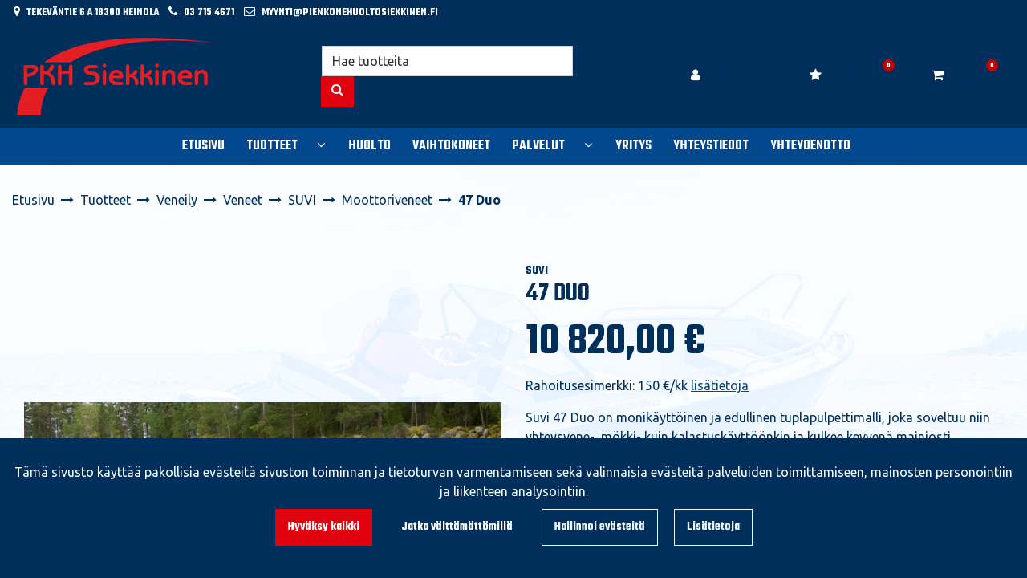

--- FILE ---
content_type: text/html; charset=UTF-8
request_url: https://pienkonehuoltosiekkinen.fi/p/36234/veneily/veneet/suvi/moottoriveneet/47-duo
body_size: 29424
content:
<!DOCTYPE html>
<html lang="fi" prefix="og: http://ogp.me/ns#">
    <head>
                <meta charset="utf-8">
        <meta http-equiv="X-UA-Compatible" content="IE=edge">
        <meta name="viewport" content="width=device-width, initial-scale=1">
        <link rel="apple-touch-icon" sizes="180x180" type="image/png" href="https://pienkonehuoltosiekkinen.fi/dataflow/pkh-siekkinen/files/media/appletouchicon_5186.png"><link rel="icon" type="image/png" sizes="96x96" href="https://pienkonehuoltosiekkinen.fi/dataflow/pkh-siekkinen/web/images/favicon/favicon-96x96.png"><link rel="shortcut icon" type="image/x-icon" href="https://pienkonehuoltosiekkinen.fi/dataflow/pkh-siekkinen/web/images/favicon/favicon.ico"><link rel="icon" type="image/svg+xml" href="https://pienkonehuoltosiekkinen.fi/dataflow/pkh-siekkinen/web/images/favicon/favicon.svg"><link rel="manifest" href="https://pienkonehuoltosiekkinen.fi/manifest-json"><link rel="icon" type="image/png" sizes="32x32" href="https://pienkonehuoltosiekkinen.fi/dataflow/pkh-siekkinen/files/media/favicon32x32_5185.png"><link rel="icon" type="image/png" sizes="16x16" href="https://pienkonehuoltosiekkinen.fi/dataflow/pkh-siekkinen/files/media/favicon16x16_5184.png"><link rel="manifest" href="https://pienkonehuoltosiekkinen.fi/manifest-json">        <title> 47 Duo  | PKH Siekkinen - Reilua kauppaa jo vuodesta 1973</title>
        <meta property="og:title" content="47 Duo  | PKH Siekkinen - Reilua kauppaa jo vuodesta 1973" /><meta property="og:type" content="website" /><meta property="og:url" content="https://pienkonehuoltosiekkinen.fi/p/36234/veneily/veneet/suvi/moottoriveneet/47-duo" /><meta property="og:description" content="TEKNISET TIEDOT

Pituus4,70 m

Leveys1,96 m

Paino310 kg

Kantavuus4 hl&ouml;

Moottorisuositus25-40 hv

Ohj. kaapelin pituus12&prime; ft..." /><meta name="description" content="TEKNISET TIEDOT

Pituus4,70 m

Leveys1,96 m

Paino310 kg

Kantavuus4 hl&ouml;

Moottorisuositus25-40 hv

Ohj. kaapelin pituus12&prime; ft..." /><meta property="og:image" content="https://pienkonehuoltosiekkinen.fi/dataflow/pkh-siekkinen/files/media/suvi_47_duo_51140x456_4839.jpg" /><link rel="canonical" href="https://pienkonehuoltosiekkinen.fi/p/36234/veneily/veneet/suvi/moottoriveneet/47-duo" />        <!--[if lt IE 9]>
        <script src="https://oss.maxcdn.com/html5shiv/3.7.2/html5shiv.min.js"></script>
        <script src="https://oss.maxcdn.com/respond/1.4.2/respond.min.js"></script>
        <![endif]-->
        <link rel="alternate" hreflang="fi" href="https://pienkonehuoltosiekkinen.fi/p/36234/veneily/veneet/suvi/moottoriveneet/47-duo" />
<link rel="alternate" hreflang="en" href="" />
<script>window.LOCAL_DEV = 0;</script><link href="https://pienkonehuoltosiekkinen.fi/dataflow/pkh-siekkinen/Base/web/css/bootstrap.min.css?v=458" rel="stylesheet" type="text/css">
<script src="https://pienkonehuoltosiekkinen.fi/dataflow/pkh-siekkinen/Base/web/assets/CookieManager/cookieBlockFunctions.js?v=458" type="text/javascript"></script>
<link href="https://pienkonehuoltosiekkinen.fi/dataflow/pkh-siekkinen/web/css/override-style.css?v=458" rel="stylesheet" type="text/css">
<link href="https://pienkonehuoltosiekkinen.fi/dataflow/pkh-siekkinen/web/css/override-blocks.css?v=458" rel="stylesheet" type="text/css">
<link href="https://pienkonehuoltosiekkinen.fi/dataflow/pkh-siekkinen/Base/web/css/theme-default.css" rel="stylesheet" type="text/css">
<link href="https://pienkonehuoltosiekkinen.fi/dataflow/pkh-siekkinen/Base/web/assets/CookieManager/cookieBlock.css?v=458" rel="stylesheet" type="text/css">
<link href="https://pienkonehuoltosiekkinen.fi/dataflow/pkh-siekkinen/Base/web/css/atf-slider.css?v=458" rel="stylesheet" type="text/css">
<link href="https://pienkonehuoltosiekkinen.fi/dataflow/pkh-siekkinen/Base/web/assets/LoginModal/css/loginModal.css?v=458" rel="stylesheet" type="text/css">
<link href="https://pienkonehuoltosiekkinen.fi/dataflow/pkh-siekkinen/Base/web/blocks/megaHeaderSideMenu/css/megaHeaderSideMenu.css?v=458" rel="stylesheet" type="text/css">
<link href="https://pienkonehuoltosiekkinen.fi/dataflow/pkh-siekkinen/Base/web/blocks/productCard/css/productCard.css?v=458" rel="stylesheet" type="text/css">
<style>:root{--primary:#02488e;--secondary:#e0010f;--light:#f2f8ff;--dark:#012f5c;--success:#28a745;--danger:#dc3545;--info:#17a2b8}body{font-family:'Ubuntu',sans-serif;}h1,h2,h3,h4,h5,h6,.h1,.h2,.h3,.h4,.h5,.h6{font-family:'Teko',sans-serif;}.custom-font{font-family:'Teko',sans-serif;}a{color:var(--primary)}a:hover,a:focus,a:active{color:#016ca9}body{color:var(--dark)}body{background-color:var(--light)}.bg-primary,.badge-primary{background-color:#02488e!important}.ui-widget-header{background:#02488e!important}.bg-secondary{background-color:#e0010f!important}.bg-light{background-color:#f2f8ff!important}.bg-dark{background-color:#012f5c!important}.text-primary{color:#02488e!important}.border-primary{border-color:#02488e!important}.text-secondary{color:#e0010f!important}.text-light{color:#f2f8ff!important}.text-dark{color:#012f5c!important}.text-info{color:#17a2b8!important}.text-success{color:#28a745!important}.text-danger{color:#dc3545!important}.menu{background-color:var(--primary)!important}.mega-header-block .menu li.level-1>a,.mega-header-block .menu li.level-1>button::after{color:var(--white)!important}.mega-header-block .menu li.level-1>a:hover,.mega-header-block .menu li.level-1>a:focus,.mega-header-block .menu li.level-1>a:active{color:var(--white)!important}.main-footer-block{background-color:var(--light)!important}.main-footer-block{color:var(--dark)!important}.main-footer-block .footer-content a{color:inherit!important}.main-footer-block .footer-content a:hover,.main-footer-block .footer-content a:focus,.main-footer-block .footer-content a:active{color:inherit!important}.alert-info{color:#17a2b8;background-color:#d1ecf1;border-color:#d1ecf1}.alert-success{color:#28a745;background-color:#d4edda;border-color:#d4edda}.alert-danger{color:#dc3545;background-color:#f8d7da;border-color:#f8d7da}.btn{padding:.375rem .75rem;border-radius:.5rem;font-family:'Teko',sans-serif;}.btn-primary{color:#fff;background-color:var(--primary);border-color:var(--primary)}.btn-primary:hover,.btn-primary:focus,.btn-primary:active,.btn-primary:not(:disabled):not(.disabled):active,.btn-primary:not(:disabled):not(.disabled).active,.show>.btn-primary.dropdown-toggle{color:#fff;background-color:#016ca9;border-color:#016ca9}.btn-secondary{color:#fff;;background-color:var(--secondary);border-color:var(--secondary)}.btn-secondary:hover,.btn-secondary:focus,.btn-secondary:active,.btn-secondary:not(:disabled):not(.disabled):active,.btn-secondary:not(:disabled):not(.disabled).active,.show>.btn-secondary.dropdown-toggle{color:#fff;background-color:#5a6268;border-color:#5a6268}.btn-light{background-color:#f2f8ff;border-color:#f2f8ff}.btn-light:hover,.btn-light:focus,.btn-light:active{background-color:#e2e6ea;border-color:#e2e6ea}.btn-dark{background-color:#012f5c;border-color:#012f5c}.btn-dark:hover,.btn-dark:focus,.btn-dark:active{background-color:#1d2124;border-color:#1d2124}.btn-info{background-color:#17a2b8;border-color:#17a2b8}.btn-info:hover,.btn-info:focus,.btn-info:active{background-color:#138496;border-color:#138496}.btn-success{background-color:#28a745;border-color:#28a745}.btn-success:hover,.btn-success:focus,.btn-success:active{background-color:#218838;border-color:#218838}.btn-danger{background-color:#dc3545;border-color:#dc3545}.btn-danger:hover,.btn-danger:focus,.btn-danger:active{background-color:#c82333;border-color:#c82333}.btn-outline-primary{color:var(--primary);border-color:var(--primary)}.btn-outline-primary:hover,.btn-outline-primary:focus,.btn-outline-primary:active,.btn-outline-primary:not(:disabled):not(.disabled):active,.btn-outline-primary:not(:disabled):not(.disabled).active,.show>.btn-outline-primary.dropdown-toggle{color:#fff;background-color:var(--primary);border-color:var(--primary)}.btn-outline-secondary{color:var(--secondary);border-color:var(--secondary)}.btn-outline-secondary:hover,.btn-outline-secondary:focus,.btn-outline-secondary:active,.btn-outline-secondary:not(:disabled):not(.disabled):active,.btn-outline-secondary:not(:disabled):not(.disabled).active,.show>.btn-outline-secondary.dropdown-toggle{color:#fff;;background-color:#5a6268;border-color:#5a6268}.btn-outline-light{color:#f2f8ff;border-color:#f2f8ff!important}.btn-outline-light:hover,.btn-outline-light:focus,.btn-outline-light:active{background-color:#f2f8ff;border-color:#f2f8ff}.btn-outline-dark{color:#012f5c;border-color:#012f5c}.btn-outline-light:hover,.btn-outline-light:focus,.btn-outline-light:active{color:#012f5c}.btn-outline-dark:hover,.btn-outline-dark:focus,.btn-outline-dark:active{background-color:#012f5c;border-color:#012f5c}.page-item.active .page-link{background-color:var(--primary);border-color:var(--primary)}.page-link{color:var(--primary)}.page-link:focus,.page-link:hover{color:#016ca9}#ui-datepicker-div{color:#fff;background:var(--primary);border:1px solid var(--primary)}.form-control{padding:.375rem .75rem;color:#495057;background-color:#fff;border:1px solid #ced4da;border-radius:.5rem}</style>
        <link href="//fonts.googleapis.com/css2?family=Oswald:wght@400;600;700&display=swap" rel="stylesheet preload" as="style">
        <link href="//fonts.googleapis.com/css2?family=Nunito+Sans:wght@300;400;700&display=swap" rel="stylesheet preload" as="style">
        <link href="//fonts.googleapis.com/css2?family=Playfair+Display:wght@400;500;700&display=swap" rel="stylesheet preload" as="style">
        <link href="//fonts.googleapis.com/css2?family=League+Spartan:wght@400;600;700&display=swap" rel="stylesheet preload" as="style">
        <link href="//use.typekit.net/tmh2kaq.css" rel="stylesheet preload" as="style">
        <link href="//maxcdn.bootstrapcdn.com/font-awesome/4.7.0/css/font-awesome.min.css" rel="stylesheet preload" as="style">

         <link rel="preconnect" href="https://fonts.googleapis.com">
<link rel="preconnect" href="https://fonts.gstatic.com" crossorigin>
<link href="https://fonts.googleapis.com/css2?family=Teko:wght@600&family=Ubuntu:wght@400;500;700&display=swap" rel="stylesheet"><meta name="google-site-verification" content="tBKJ7c8V9E0HHQpX6PKWB1wAHVwHK6ZHTSutzhcmQkw" /><script src="https://www.googletagmanager.com/gtag/js?id=AW-994304723"></script><script>window.dataLayer = window.dataLayer || []; function gtag(){dataLayer.push(arguments);} gtag('js', new Date()); gtag('config', 'AW-994304723');</script><script async type="application/ld+json">[{"@context":"http://schema.org","@type":"BreadcrumbList","itemListElement":[{"@context":"http://schema.org","@type":"ListItem","name":"Etusivu","item":{"@context":"http://schema.org","@type":"Thing","name":"Etusivu","url":"https://pienkonehuoltosiekkinen.fi","@id":"https://pienkonehuoltosiekkinen.fi"},"nextItem":{"@context":"http://schema.org","@type":"ListItem","@id":"https://pienkonehuoltosiekkinen.fi/tuotteet#breadcrumb"},"position":1,"@id":"https://pienkonehuoltosiekkinen.fi#breadcrumb"},{"@context":"http://schema.org","@type":"ListItem","name":"Tuotteet","item":{"@context":"http://schema.org","@type":"Thing","name":"Tuotteet","url":"https://pienkonehuoltosiekkinen.fi/tuotteet","@id":"https://pienkonehuoltosiekkinen.fi/tuotteet"},"nextItem":{"@context":"http://schema.org","@type":"ListItem","@id":"https://pienkonehuoltosiekkinen.fi/c/427/veneily#breadcrumb"},"previousItem":{"@context":"http://schema.org","@type":"ListItem","@id":"https://pienkonehuoltosiekkinen.fi#breadcrumb"},"position":2,"@id":"https://pienkonehuoltosiekkinen.fi/tuotteet#breadcrumb"},{"@context":"http://schema.org","@type":"ListItem","name":"Veneily","item":{"@context":"http://schema.org","@type":"Thing","name":"Veneily","url":"https://pienkonehuoltosiekkinen.fi/c/427/veneily","@id":"https://pienkonehuoltosiekkinen.fi/c/427/veneily"},"nextItem":{"@context":"http://schema.org","@type":"ListItem","@id":"https://pienkonehuoltosiekkinen.fi/c/433/veneily/veneet#breadcrumb"},"previousItem":{"@context":"http://schema.org","@type":"ListItem","@id":"https://pienkonehuoltosiekkinen.fi/tuotteet#breadcrumb"},"position":3,"@id":"https://pienkonehuoltosiekkinen.fi/c/427/veneily#breadcrumb"},{"@context":"http://schema.org","@type":"ListItem","name":"Veneet","item":{"@context":"http://schema.org","@type":"Thing","name":"Veneet","url":"https://pienkonehuoltosiekkinen.fi/c/433/veneily/veneet","@id":"https://pienkonehuoltosiekkinen.fi/c/433/veneily/veneet"},"nextItem":{"@context":"http://schema.org","@type":"ListItem","@id":"https://pienkonehuoltosiekkinen.fi/c/441/veneily/veneet/suvi#breadcrumb"},"previousItem":{"@context":"http://schema.org","@type":"ListItem","@id":"https://pienkonehuoltosiekkinen.fi/c/427/veneily#breadcrumb"},"position":4,"@id":"https://pienkonehuoltosiekkinen.fi/c/433/veneily/veneet#breadcrumb"},{"@context":"http://schema.org","@type":"ListItem","name":"SUVI","item":{"@context":"http://schema.org","@type":"Thing","name":"SUVI","url":"https://pienkonehuoltosiekkinen.fi/c/441/veneily/veneet/suvi","@id":"https://pienkonehuoltosiekkinen.fi/c/441/veneily/veneet/suvi"},"nextItem":{"@context":"http://schema.org","@type":"ListItem","@id":"https://pienkonehuoltosiekkinen.fi/c/522/veneily/veneet/suvi/moottoriveneet#breadcrumb"},"previousItem":{"@context":"http://schema.org","@type":"ListItem","@id":"https://pienkonehuoltosiekkinen.fi/c/433/veneily/veneet#breadcrumb"},"position":5,"@id":"https://pienkonehuoltosiekkinen.fi/c/441/veneily/veneet/suvi#breadcrumb"},{"@context":"http://schema.org","@type":"ListItem","name":"Moottoriveneet","item":{"@context":"http://schema.org","@type":"Thing","name":"Moottoriveneet","url":"https://pienkonehuoltosiekkinen.fi/c/522/veneily/veneet/suvi/moottoriveneet","@id":"https://pienkonehuoltosiekkinen.fi/c/522/veneily/veneet/suvi/moottoriveneet"},"nextItem":{"@context":"http://schema.org","@type":"ListItem","@id":"https://pienkonehuoltosiekkinen.fi/p/36234/veneily/veneet/suvi/moottoriveneet/47-duo#breadcrumb"},"previousItem":{"@context":"http://schema.org","@type":"ListItem","@id":"https://pienkonehuoltosiekkinen.fi/c/441/veneily/veneet/suvi#breadcrumb"},"position":6,"@id":"https://pienkonehuoltosiekkinen.fi/c/522/veneily/veneet/suvi/moottoriveneet#breadcrumb"},{"@context":"http://schema.org","@type":"ListItem","name":"47 Duo","item":{"@context":"http://schema.org","@type":"Thing","name":"47 Duo","url":"https://pienkonehuoltosiekkinen.fi/p/36234/veneily/veneet/suvi/moottoriveneet/47-duo","@id":"https://pienkonehuoltosiekkinen.fi/p/36234/veneily/veneet/suvi/moottoriveneet/47-duo"},"previousItem":{"@context":"http://schema.org","@type":"ListItem","@id":"https://pienkonehuoltosiekkinen.fi/c/522/veneily/veneet/suvi/moottoriveneet#breadcrumb"},"position":7,"@id":"https://pienkonehuoltosiekkinen.fi/p/36234/veneily/veneet/suvi/moottoriveneet/47-duo#breadcrumb"}],"itemListOrder":"Ascending","numberOfItems":7},{"@context":"http://schema.org","@type":"Product","name":"47 Duo","url":"https://pienkonehuoltosiekkinen.fi/p/36234/veneily/veneet/suvi/moottoriveneet/47-duo","image":["https://pienkonehuoltosiekkinen.fi/dataflow/pkh-siekkinen/files/media/suvi_47_duo_51140x456_4839.jpg","https://pienkonehuoltosiekkinen.fi/dataflow/pkh-siekkinen/files/media/suvi_47_duo_kuomu21140x456_4840.jpg","https://pienkonehuoltosiekkinen.fi/dataflow/pkh-siekkinen/files/media/suvi_47_duo_41140x456_4841.jpg"],"description":"TEKNISET TIEDOT\r\n\r\nPituus4,70 m\r\n\r\nLeveys1,96 m\r\n\r\nPaino310 kg\r\n\r\nKantavuus4 hl\u00f6\r\n\r\nMoottorisuositus25-40 hv\r\n\r\nOhj. kaapelin pituus12\u2032 ft\r\n\r\nKaukos\u00e4\u00e4t\u00f6k. pit.10\u2032 ft\r\n\r\nNOPEUSTAULUKKO\r\n\r\nTeho1 hl\u00f62 hl\u00f6\r\n\r\n25 hv24 s23 s\r\n\r\n30 hv25 s24 s\r\n\r\n40 hv28 s27 s\r\n\r\nVAKIOVARUSTEET\r\n\r\nLaminaattisarja\r\n\r\nKiinte\u00e4 v\u00e4liovi\r\n\r\nK\u00f6lirauta\r\n\r\nVerhoillut kuppipenkit\r\n\r\nSuojahuput kuppipenkkeihin\r\n\r\nAjovalo\r\n\r\nAkkulaatikko\r\n\r\nHanskalokero\r\n\r\nKaiteet\r\n\r\nKuminen t\u00f6rm\u00e4yslista\r\n\r\nK\u00f6ysi/ankkuriboxi 2 kpl\r\n\r\nP\u00e4\u00e4virtakatkaisin\r\n\r\nSammutin\r\n\r\nS\u00e4ilytystilat 4 kpl (2 lukittavaa)\r\n\r\nTuulilasit\r\n\r\nTyhjennystulppa\r\n\r\nUimaportaat\r\n\r\nVirran ulosotto 12 V\r\n\r\nLIS\u00c4VARUSTEET\r\n\r\nIstuintyynysarja\r\n\r\nKeulaportaat\r\n\r\nLepuuttajateline\r\n\r\nSatamakuomu\r\n\r\nPer\u00e4hyttikuomu, kaksiosainen\r\n\r\nTakilapohja\r\n\r\nUistelutarga\r\n\r\nVapaputki 245 mm\r\n\r\nVesihiihtokaari\r\n","brand":{"@context":"http://schema.org","@type":"Brand","name":"Suvi"},"model":"47 Duo","offers":{"@context":"http://schema.org","@type":"Offer","url":"https://pienkonehuoltosiekkinen.fi/p/36234/veneily/veneet/suvi/moottoriveneet/47-duo","availability":"https://schema.org/OutOfStock","priceSpecification":{"@context":"http://schema.org","@type":"PriceSpecification","price":10820.0,"priceCurrency":"EUR","valueAddedTaxIncluded":"https://schema.org/True"},"@id":"https://pienkonehuoltosiekkinen.fi/p/36234/veneily/veneet/suvi/moottoriveneet/47-duo#Offer"},"@id":"https://pienkonehuoltosiekkinen.fi/p/36234/veneily/veneet/suvi/moottoriveneet/47-duo#Product"}]</script>    </head>
        <body class="theme-default sidemenu-closed  page-id-9" >
        <div class="cookie-block text-white show" id="cookieDiv">
    <div class="container">
        <div class="content">
            <div class="row cookie-compact">
                <div class="desc">
                    T&auml;m&auml; sivusto k&auml;ytt&auml;&auml; pakollisia ev&auml;steit&auml; sivuston toiminnan ja tietoturvan varmentamiseen sek&auml; valinnaisia ev&auml;steit&auml; palveluiden toimittamiseen, mainosten personointiin ja liikenteen analysointiin.                </div>
                <div class="btn-wrapper">
                                        <button class="cookie-btn btn btn-primary js-cookie js-accept js-fade" data-flags="7">Hyv&auml;ksy kaikki</button>
                    <button class="cookie-btn btn btn-secondary js-cookie js-deny js-fade" data-flags="0">Jatka v&auml;ltt&auml;m&auml;tt&ouml;mill&auml;</button>
                    <button class="cookie-btn btn btn-outline-light js-cookie-manage">Hallinnoi ev&auml;steit&auml;</button>
                                            <a class="cookie-btn btn btn-outline-light"
                            href="https://pienkonehuoltosiekkinen.fi/evasteet">
                            Lis&auml;tietoja                        </a>
                                    </div>
            </div>
            <div class="cookie-extended cookie-hidden">
                <ul class="list-group">
                    <li class="list-group-item bg-dark text-white">
                        <div class="cookie-message">
                            V&auml;ltt&auml;m&auml;tt&ouml;m&auml;t:&nbsp;
                            <p>V&auml;ltt&auml;m&auml;tt&ouml;m&auml;t ev&auml;steet vaikuttavat verkkosivun toimintaan aktivoimalla verkkosivujen perustoiminnot, kuten sivustolla navigoinnin ja ostoskoriin liittyv&auml;t toiminnot. Verkkosivumme ei toimi ilman n&auml;it&auml; ev&auml;steit&auml;, joten ne tallennetaan ilman erillist&auml; suostumusta.</p>
                    </div>
                    </li>
                                        <li class="list-group-item bg-dark text-white">
                        <div class="cookie-message">
                            Toiminnalliset ev&auml;steet:&nbsp;
                            <button class="js-cookie js-deny cookie-hidden" data-flags="1" title="Ev&auml;steet on sallittu. Est&auml; ev&auml;steet painamalla t&auml;st&auml;." aria-label="Ev&auml;steet on sallittu. Est&auml; ev&auml;steet painamalla t&auml;st&auml;.">Sallittu</button>
                            <button class="js-cookie js-accept" data-flags="1" title="Ev&auml;steet on estetty. Salli ev&auml;steet painamalla t&auml;st&auml;." aria-label="Ev&auml;steet on estetty. Salli ev&auml;steet painamalla t&auml;st&auml;.">Estetty</button>
                            <p>Toiminnallisten ev&auml;steiden avulla voidaan muuttaa verkkosivujemme k&auml;ytt&ouml;kokemusta. N&auml;ihin ev&auml;steisiin tallennetaan esimerkiksi viimeksi katsotut sivut.</p>
                        </div>
                    </li>
                                        <li class="list-group-item bg-dark text-white">
                        <div class="cookie-message">
                            Tilastolliset ev&auml;steet:&nbsp;
                            <button class="js-cookie js-deny cookie-hidden" data-flags="2" title="Ev&auml;steet on sallittu. Est&auml; ev&auml;steet painamalla t&auml;st&auml;." aria-label="Ev&auml;steet on sallittu. Est&auml; ev&auml;steet painamalla t&auml;st&auml;.">Sallittu</button>
                            <button class="js-cookie js-accept" data-flags="2" title="Ev&auml;steet on estetty. Salli ev&auml;steet painamalla t&auml;st&auml;." aria-label="Ev&auml;steet on estetty. Salli ev&auml;steet painamalla t&auml;st&auml;.">Estetty</button>
                            <p>Tilastollisia ev&auml;steit&auml; k&auml;ytet&auml;&auml;n ymm&auml;rt&auml;m&auml;&auml;n, kuinka k&auml;vij&auml;t ovat vuorovaikutuksessa verkkosivujemme kanssa. Tilastollisiin tarkoituksiin k&auml;ytetty aineisto on anonymisoitua.</p>
                        </div>
                    </li>
                                        <li class="list-group-item bg-dark text-white">
                        <div class="cookie-message">
                            Markkinointiev&auml;steet:&nbsp;
                            <button class="js-cookie js-deny cookie-hidden" data-flags="4" title="Ev&auml;steet on sallittu. Est&auml; ev&auml;steet painamalla t&auml;st&auml;." aria-label="Ev&auml;steet on sallittu. Est&auml; ev&auml;steet painamalla t&auml;st&auml;.">Sallittu</button>
                            <button class="js-cookie js-accept" data-flags="4" title="Ev&auml;steet on estetty. Salli ev&auml;steet painamalla t&auml;st&auml;." aria-label="Ev&auml;steet on estetty. Salli ev&auml;steet painamalla t&auml;st&auml;.">Estetty</button>
                            <p>Markkinointiev&auml;steit&auml; k&auml;ytet&auml;&auml;n seuraamaan verkkosivulla k&auml;vij&ouml;it&auml;. Tarkoitus on kohdentaa sinulle mainoksia, jotka ovat relevantteja ja kiinnostavia, ja n&auml;in ollen arvokkaita meille ja markkinoijille.</p>
                        </div>
                    </li>
                                    </ul>
                <button class="cookie-btn btn btn-outline-light cookie-confirm js-cookie-back">Takaisin</button>
                <button class="cookie-btn btn btn-outline-light cookie-confirm js-cookie-confirm">OK</button>
            </div>
        </div>
    </div>
</div>    <a href="#main-content" class="sr-only sr-only-focusable">Siirry p&auml;&auml;sis&auml;lt&ouml;&ouml;n</a>
    <div  class="content main-content" ><div  class="bc-splitter bc-splitter-fullwidth" ><div  class="row no-gutters" ><div  class="col-md-12" ><div class="mod_wrap block-megaHeaderSideMenu" data-cauid="t42l1f9did4620fab6fd876d"><script type="application/json" id="block-additional-menu-translations" class="js-site-translations">
    {"T_PASSWORD_MSG_EMAIL_FOR_FORGOTTEN_PW":"Anna s\u00e4hk\u00f6postiosoite jota k\u00e4ytit rekister\u00f6innin yhteydess\u00e4. Uusi salasana l\u00e4hetet\u00e4\u00e4n t\u00e4h\u00e4n osoitteeseen.","T_PASSWORD_MSG_NEW_PW_SENT":"Uusi salasana on l\u00e4hetetty annettuun s\u00e4hk\u00f6postiosoitteeseen.","T_PASSWORD_MSG_NO_SUCH_USER":"Annetulle s\u00e4hk\u00f6postiosoitteelle ei l\u00f6ytynyt rekister\u00f6itynytt\u00e4 k\u00e4ytt\u00e4j\u00e4\u00e4!"}</script>

<div class="mega-header-block ">
        
    <div class="admin-bar bg-light">
        <div class="container">
            <div class="admin-bar-contents">
                
                            </div>
        </div>
    </div>

    <nav class="top-menu">
        <div class="container">
            <div class="top-menu-contents">
                <div class="top-menu-left">
                    <div class="top-menu-contact-info">
                                                <div class="contact-item">
                            <i class="fa fa-map-marker"></i>
                                                            <span>Tekeväntie 6 A 18300 Heinola</span>
                                                    </div>
                                                                        <div class="contact-item">
                            <i class="fa fa-phone"></i>
                            <a class="contact-item-link" href="TEL:037154671">03 715 4671</a>
                        </div>
                                                                        <div class="contact-item">
                            <i class="fa fa-envelope-o"></i>
                            <a class="contact-item-link" href="MAILTO:myynti@pienkonehuoltosiekkinen.fi">myynti@pienkonehuoltosiekkinen.fi</a>
                        </div>
                                            </div>
                </div>
                <div class="top-menu-right d-none d-lg-flex align-items-center">
                    
                    
                                    </div>
                                    <div class="top-menu-mobile d-lg-none">

                                                        <a class="top-menu-link-mobile icon" data-toggle="modal" data-target="#login-modal" href="#" aria-label="Kirjaudu">
                                    <i class="fa fa-user"></i>                                </a>
                            
                        
                        
                                                <a class="top-menu-link-mobile icon" href="https://pienkonehuoltosiekkinen.fi/toivelista" aria-label="Toivelista">
                            <i class="fa fa-star" title="Toivelista"></i>                        </a>
                        
                                                <a class="top-menu-link-mobile icon position-relative" href="https://pienkonehuoltosiekkinen.fi/ostoskori" aria-label="Ostoskori">
                            <i class="fa fa-shopping-cart" title="Ostoskori"></i>                                                            <span id="header-cart-product-count">0</span>
                                                    </a>
                        
                        
                    </div>
                            </div>
        </div>
    </nav>

    <!-- Header -->
    <nav class="header d-flex justify-content-between align-items-center   ">
                <div class="container">
            <div class="header-upper row no-gutters justify-content-between align-items-center mt-sm-3 mb-sm-3">

                                    <button class="btn btn-link category-menu-btn-fullwidth js-megamenu-toggle">
                        <i class="fa fa-bars" aria-hidden="true"></i>
                        <span class="btn-link-text">Tuotealueet</span>
                    </button>
                    <button class="btn btn-primary category-menu-btn-boxed order-2 order-sm-1 js-megamenu-toggle">
                        <i class="fa fa-bars" aria-hidden="true"></i>
                        <span class="btn-link-text">Tuotealueet</span>
                    </button>
                
                <div class="header-logo-wrapper mb-1 mb-sm-0 order-1 order-sm-2 d-flex align-items-center">
                                                            <a href="https://pienkonehuoltosiekkinen.fi" aria-label="Linkki etusivulle">
                            <picture><source type="image/webp" srcset="https://pienkonehuoltosiekkinen.fi/dataflow/pkh-siekkinen/files/cache/f353d92dfc2396ea994667bb07c2ad64.webp?atfimg=1&f=https%3A%2F%2Fpienkonehuoltosiekkinen.fi%2Fdataflow%2Fpkh-siekkinen%2Ffiles%2Fmedia%2Flogo_pkhsiekkinenilmantaustaa_456.png&w=250&q=80&hm=f353d92dfc2396ea994667bb07c2ad64 250w"><source srcset="https://pienkonehuoltosiekkinen.fi/dataflow/pkh-siekkinen/files/cache/f353d92dfc2396ea994667bb07c2ad64.png?atfimg=1&f=https%3A%2F%2Fpienkonehuoltosiekkinen.fi%2Fdataflow%2Fpkh-siekkinen%2Ffiles%2Fmedia%2Flogo_pkhsiekkinenilmantaustaa_456.png&w=250&q=80&hm=f353d92dfc2396ea994667bb07c2ad64 250w"><img src="https://pienkonehuoltosiekkinen.fi/dataflow/pkh-siekkinen/files/cache/f353d92dfc2396ea994667bb07c2ad64.png?atfimg=1&f=https%3A%2F%2Fpienkonehuoltosiekkinen.fi%2Fdataflow%2Fpkh-siekkinen%2Ffiles%2Fmedia%2Flogo_pkhsiekkinenilmantaustaa_456.png&w=250&q=80&hm=f353d92dfc2396ea994667bb07c2ad64" alt="Logo text" loading="eager" class="header-logo-img" width="250"></picture>                        </a>
                                                                                            <a href="" class="header-scrolled-logo-link" aria-label="Linkki etusivulle">
                                <picture><source type="image/webp" srcset="https://pienkonehuoltosiekkinen.fi/dataflow/pkh-siekkinen/files/cache/f353d92dfc2396ea994667bb07c2ad64.webp?atfimg=1&f=https%3A%2F%2Fpienkonehuoltosiekkinen.fi%2Fdataflow%2Fpkh-siekkinen%2Ffiles%2Fmedia%2Flogo_pkhsiekkinenilmantaustaa_456.png&w=250&q=80&hm=f353d92dfc2396ea994667bb07c2ad64 250w"><source srcset="https://pienkonehuoltosiekkinen.fi/dataflow/pkh-siekkinen/files/cache/f353d92dfc2396ea994667bb07c2ad64.png?atfimg=1&f=https%3A%2F%2Fpienkonehuoltosiekkinen.fi%2Fdataflow%2Fpkh-siekkinen%2Ffiles%2Fmedia%2Flogo_pkhsiekkinenilmantaustaa_456.png&w=250&q=80&hm=f353d92dfc2396ea994667bb07c2ad64 250w"><img src="https://pienkonehuoltosiekkinen.fi/dataflow/pkh-siekkinen/files/cache/f353d92dfc2396ea994667bb07c2ad64.png?atfimg=1&f=https%3A%2F%2Fpienkonehuoltosiekkinen.fi%2Fdataflow%2Fpkh-siekkinen%2Ffiles%2Fmedia%2Flogo_pkhsiekkinenilmantaustaa_456.png&w=250&q=80&hm=f353d92dfc2396ea994667bb07c2ad64" alt="Logo text" loading="eager" class="header-logo-img header-scrolled-logo-img" width="250"></picture>                            </a>
                                                                                            </div>

                
                <div class="header-search-wrapper order-9 order-xl-3 col-xl-4">
    <form class="header-search-form form-inline" id="main-header-live-search-form" action="https://pienkonehuoltosiekkinen.fi/haku">
        <div class="input-group w-100">
            <input class="header-search-input form-control" type="search" id="live-search" name="search[words]" placeholder="Hae tuotteita" aria-label="Hae">
            <div class="input-group-append">
                <button class="header-search-button btn btn-primary" type="submit" id="header-search-button" title="Hae">
                    <i class="fa fa-search"></i>
                </button>
            </div>
        </div>
    </form>
        <ul class="header-live-search hidden">
    </ul>
</div>
                
                <div class="header-button-wrapper d-lg-flex order-6">
                                            <div class="header-login-wrapper">
                             <div class="header-login-btn-group btn-group">
                                                                    <a class="header-login-btn btn btn-link text-dark d-none d-lg-inline-block js-header-toggler" href="#" title="Avaa kirjautuminen">
                                        <i class="fa fa-user"></i>                                                                                    <span class="btn-link-text">Kirjaudu</span>
                                                                            </a>
                                    <button type="button" class="btn btn-link text-dark dropdown-toggle dropdown-toggle-split js-header-toggler js-header-login-toggle" aria-haspopup="true" aria-expanded="false">
                                        <span class="sr-only">Avaa kirjautuminen</span>
                                    </button>
                                                            </div>
                            <div class="header-login-dropdown js-header-toggle" id="js-header-login-dropdown">
                                  <div class="header-login-dropdown-content">
                                    <h5 class="header-login-title" id="loginModalLabel">Kirjaudu</h5>
                                    <div class="js-login-modal-content">
                                        <form class="login-form js-login-password" id="t42l1f9did4620fab6fd876d" novalidate>
                                            <div class="login-form-container">
                                                <div class="form-group">
                                                    <label for="megaHeader-loginEmail">S&auml;hk&ouml;posti*</label>
                                                    <input type="email" class="form-control js-fusername" name="fusername" id="megaHeader-loginEmail" aria-describedby="megaHeader-loginEmail" placeholder="S&auml;hk&ouml;posti*">
                                                </div>
                                                <div class="form-group">
                                                    <label for="megaHeader-loginPassword">Salasana</label>
                                                    <input type="password" class="form-control js-fuserpassword" name="fuserpassword" id="megaHeader-loginPassword" placeholder="Salasana">
                                                    <div class="js-invalid-feedback">Tarkista kenttä</div>
                                                </div>
                                                <a class="btn-link login-modal-forgotten-pw help-block forgotten-password mb-3 d-inline-block" tabindex="0">Unohditko salasanasi?</a>
                                            </div>
                                        </form>
                                        <button type="submit" form="t42l1f9did4620fab6fd876d" class="btn btn-primary" id="js-top-menu-login" data-formid="t42l1f9did4620fab6fd876d">
                                            <span class="mr-2">Kirjaudu</span>
                                            <i class="fa fa-long-arrow-right" aria-hidden="true"></i>
                                        </button>
                                        <hr>
                                        <div class="header-register">
                                            <h5 class="header-login-title">Luo k&auml;ytt&auml;j&auml;tili</h5>
                                            <a class="btn-link text-dark header-login-register-link" href="https://pienkonehuoltosiekkinen.fi/rekisteroidy">
                                                Rekister&ouml;idy                                            </a>
                                        </div>
                                    </div>
                                </div>

                            </div>
                        </div>
                        
                                        <div class="header-wishlist d-lg-block order-6">
                        <a class="header-wishlist-btn btn btn-link text-dark" href="https://pienkonehuoltosiekkinen.fi/toivelista" title="Toivelista">
                            <i class="fa fa-star"></i>                                                        <span class="btn-link-text">Toivelista</span>
                                                                                        <span class="wishlist-indicator">0</span>
                                                    </a>
                    </div>
                    
                                            <div class="header-cart-wrapper d-lg-block order-7">
                            
<div class="header-cart-btn-group btn-group">
            <a class="header-cart-button btn btn-link text-dark" href="https://pienkonehuoltosiekkinen.fi/ostoskori" aria-label="Ostoskori">
            <i class="fa fa-shopping-cart" title="Ostoskori"></i>                            <span id="header-cart-product-count">0</span>
            
                            <span class="header-cart-total-price">
                    0,00 €                </span>
                    </a>
        <button type="button" class="btn btn-link text-dark dropdown-toggle dropdown-toggle-split js-header-toggler js-header-cart-toggle" aria-haspopup="true" aria-expanded="false">
            <span class="sr-only">Avaa ostoskori</span>
        </button>
    </div>
<div class="header-cart-dropdown js-header-toggle" id="js-header-cart-dropdown" data-popup-hidden="0">
    <div class="header-cart-dropdown-content">
                <div class="header-cart-total d-flex justify-content-between">
                            <span class="header-cart-total-title">
                    Yhteens&auml;                </span>
                <span class="header-cart-total-price font-weight-bold">
                    0,00 €                </span>
                    </div>
                <div class="header-cart-btn-row d-flex justify-content-between mt-3">
            <button class="btn btn-outline-primary d-flex align-items-center js-header-toggler js-header-cart-toggle">
                <i class="fa fa-long-arrow-left" aria-hidden="true"></i>
                <span class="ml-2">Jatka ostoksia</span>
            </button>
            <a class="btn btn-primary d-flex align-items-center" href="https://pienkonehuoltosiekkinen.fi/ostoskori">
                <span class="mr-2">Kassalle</span>
                <i class="fa fa-long-arrow-right" aria-hidden="true"></i>
            </a>
        </div>
    </div>
</div>
                        </div>
                                             
                </div>  
                <div class="menu-burger order-8">
                    <button class="btn btn-primary m-1 m-sm-0 mr-xl-3 js-menu-mobile-toggle" title="Valikko" aria-label="Valikko">
                        <i class="fa fa-bars" aria-hidden="true"></i>
                                                    <span class="btn-link-text">Valikko</span>
                                            </button>
                </div>

                            </div>
        </div>
    </nav>

    <!-- Menu -->
             <div class="menu menu-bar bg-primary container-fluid">
        <div class="container">
            <nav class="menu-navbar nav">
                <ul class="menu-navbar-wrapper">
                            <li class="list-item level-1    ">
            <a href="https://pienkonehuoltosiekkinen.fi">
                                <span class="list-item-text">Etusivu</span>
            </a>
                                </li>
                <li class="list-item level-1  has-dropdown  ">
            <a href="https://pienkonehuoltosiekkinen.fi/tuotteet">
                                <span class="list-item-text">Tuotteet</span>
            </a>
                            <button class="menu-dropdown-toggle p-0 border-0 ml-2 bg-transparent" aria-haspopup="true" aria-expanded="false" aria-label="N&auml;yt&auml; alasivut"></button>
                                                    <div class="sub-menu-wrapper">
                    <div class="container dropdown-container">
                        <div class="row">
                                                        <div class="col-12">
                                <div class="wrapper-level-2">
                                            <div class="level-2-list-wrapper">
            <ul class="level-2-list">
                <li class="list-item level-2 column-title ">
                                <a href="https://pienkonehuoltosiekkinen.fi/c/427/veneily">
                    <span class="list-item-text list-item-text-level-2">Veneily</span>
                </a>
                                
                        <li class="list-item level-2 ">
            <a href="https://pienkonehuoltosiekkinen.fi/c/433/veneily/veneet">
                <span class="list-item-text list-item-text-level-2">Veneet</span>
            </a>
            
        
                <li class="list-item level-2 level-3">
            <a href="https://pienkonehuoltosiekkinen.fi/c/439/veneily/veneet/faster">
                <span class="list-item-text list-item-text-level-2 list-item-text-level-3">FASTER</span>
            </a>
        </li>
                <li class="list-item level-2 level-3">
            <a href="https://pienkonehuoltosiekkinen.fi/c/440/veneily/veneet/silver">
                <span class="list-item-text list-item-text-level-2 list-item-text-level-3">SILVER</span>
            </a>
        </li>
                <li class="list-item level-2 level-3">
            <a href="https://pienkonehuoltosiekkinen.fi/c/441/veneily/veneet/suvi">
                <span class="list-item-text list-item-text-level-2 list-item-text-level-3">SUVI</span>
            </a>
        </li>
                <li class="list-item level-2 level-3">
            <a href="https://pienkonehuoltosiekkinen.fi/c/442/veneily/veneet/terhi">
                <span class="list-item-text list-item-text-level-2 list-item-text-level-3">TERHI</span>
            </a>
        </li>
                </li>
                <li class="list-item level-2 ">
            <a href="https://pienkonehuoltosiekkinen.fi/c/434/veneily/peramoottorit">
                <span class="list-item-text list-item-text-level-2">Per&auml;moottorit</span>
            </a>
            
        
                <li class="list-item level-2 level-3">
            <a href="https://pienkonehuoltosiekkinen.fi/c/518/veneily/peramoottorit/honda">
                <span class="list-item-text list-item-text-level-2 list-item-text-level-3">Honda</span>
            </a>
        </li>
                <li class="list-item level-2 level-3">
            <a href="https://pienkonehuoltosiekkinen.fi/c/517/veneily/peramoottorit/suzuki">
                <span class="list-item-text list-item-text-level-2 list-item-text-level-3">Suzuki</span>
            </a>
        </li>
                </li>
                <li class="list-item level-2 ">
            <a href="https://pienkonehuoltosiekkinen.fi/c/435/veneily/akkuperamoottorit">
                <span class="list-item-text list-item-text-level-2">Akkuper&auml;moottorit</span>
            </a>
            
        
                <li class="list-item level-2 level-3">
            <a href="https://pienkonehuoltosiekkinen.fi/c/726/veneily/akkuperamoottorit/epropulsion-akkuperamoottorit">
                <span class="list-item-text list-item-text-level-2 list-item-text-level-3">ePropulsion akkuper&auml;moottorit</span>
            </a>
        </li>
                <li class="list-item level-2 level-3">
            <a href="https://pienkonehuoltosiekkinen.fi/c/539/veneily/akkuperamoottorit/torqeedo-akkuperamoottorit">
                <span class="list-item-text list-item-text-level-2 list-item-text-level-3">Torqeedo akkuper&auml;moottorit</span>
            </a>
        </li>
                <li class="list-item level-2 level-3">
            <a href="https://pienkonehuoltosiekkinen.fi/c/523/veneily/akkuperamoottorit/varaosat">
                <span class="list-item-text list-item-text-level-2 list-item-text-level-3">Torqeedo varaosat</span>
            </a>
        </li>
                </li>
                <li class="list-item level-2 ">
            <a href="https://pienkonehuoltosiekkinen.fi/c/511/veneily/elektroniikka-kaikuluotaimet">
                <span class="list-item-text list-item-text-level-2">Elektroniikka, kaikuluotaimet</span>
            </a>
            
        
                <li class="list-item level-2 level-3">
            <a href="https://pienkonehuoltosiekkinen.fi/c/535/veneily/elektroniikka-kaikuluotaimet/raymarine">
                <span class="list-item-text list-item-text-level-2 list-item-text-level-3">RAYMARINE</span>
            </a>
        </li>
                </li>
                <li class="list-item level-2 ">
            <a href="https://pienkonehuoltosiekkinen.fi/c/510/veneily/veneily-tarvikkeet-koydet">
                <span class="list-item-text list-item-text-level-2">Veneily tarvikkeet</span>
            </a>
            
        
                <li class="list-item level-2 level-3">
            <a href="https://pienkonehuoltosiekkinen.fi/c/712/veneily/veneily-tarvikkeet-koydet/kiinnitystarvikkeet-koydet">
                <span class="list-item-text list-item-text-level-2 list-item-text-level-3">Kiinnitystarvikkeet, k&ouml;ydet, ketjut</span>
            </a>
        </li>
                <li class="list-item level-2 level-3">
            <a href="https://pienkonehuoltosiekkinen.fi/c/713/veneily/veneily-tarvikkeet-koydet/pelastus--ja-kelluntaliivit">
                <span class="list-item-text list-item-text-level-2 list-item-text-level-3">Pelastus- ja kelluntaliivit</span>
            </a>
        </li>
                <li class="list-item level-2 level-3">
            <a href="https://pienkonehuoltosiekkinen.fi/c/714/veneily/veneily-tarvikkeet-koydet/sahko-ja-akkutarvikkeet">
                <span class="list-item-text list-item-text-level-2 list-item-text-level-3">S&auml;hk&ouml; ja akkutarvikkeet</span>
            </a>
        </li>
                <li class="list-item level-2 level-3">
            <a href="https://pienkonehuoltosiekkinen.fi/c/715/veneily/veneily-tarvikkeet-koydet/pumput-ja-automaattikatkaisijat">
                <span class="list-item-text list-item-text-level-2 list-item-text-level-3">Pilssipumput ja automaattikatkaisijat</span>
            </a>
        </li>
                <li class="list-item level-2 level-3">
            <a href="https://pienkonehuoltosiekkinen.fi/c/716/veneily/veneily-tarvikkeet-koydet/polttoaineletkut-tankit-tarvikkeet">
                <span class="list-item-text list-item-text-level-2 list-item-text-level-3">Polttoaineletkut, tankit, tarvikkeet</span>
            </a>
        </li>
                <li class="list-item level-2 level-3">
            <a href="https://pienkonehuoltosiekkinen.fi/c/725/veneily/veneily-tarvikkeet-koydet/vesiurheilu">
                <span class="list-item-text list-item-text-level-2 list-item-text-level-3">Vesiurheilu</span>
            </a>
        </li>
                </li>
                        </li>
            </ul>
        </div>
                <div class="level-2-list-wrapper">
            <ul class="level-2-list">
                <li class="list-item level-2 column-title ">
                                <a href="https://pienkonehuoltosiekkinen.fi/c/431/veneiden-varusteet-ja-varaosat">
                    <span class="list-item-text list-item-text-level-2">Veneiden varusteet ja varaosat</span>
                </a>
                                
                        <li class="list-item level-2 ">
            <a href="https://pienkonehuoltosiekkinen.fi/c/436/veneiden-varusteet-ja-varaosat/faster-varusteet">
                <span class="list-item-text list-item-text-level-2">Faster varusteet, varaosat</span>
            </a>
            
        
                <li class="list-item level-2 level-3">
            <a href="https://pienkonehuoltosiekkinen.fi/c/503/veneiden-varusteet-ja-varaosat/faster-varusteet/istuintyynyt-selkanojat">
                <span class="list-item-text list-item-text-level-2 list-item-text-level-3">Istuintyynyt, selk&auml;nojat</span>
            </a>
        </li>
                <li class="list-item level-2 level-3">
            <a href="https://pienkonehuoltosiekkinen.fi/c/504/veneiden-varusteet-ja-varaosat/faster-varusteet/kuomut">
                <span class="list-item-text list-item-text-level-2 list-item-text-level-3">Kuomut ja peitteet</span>
            </a>
        </li>
                <li class="list-item level-2 level-3">
            <a href="https://pienkonehuoltosiekkinen.fi/c/505/veneiden-varusteet-ja-varaosat/faster-varusteet/istuimet">
                <span class="list-item-text list-item-text-level-2 list-item-text-level-3">Istuimet</span>
            </a>
        </li>
                <li class="list-item level-2 level-3">
            <a href="https://pienkonehuoltosiekkinen.fi/c/506/veneiden-varusteet-ja-varaosat/faster-varusteet/varusteet-varaosat">
                <span class="list-item-text list-item-text-level-2 list-item-text-level-3">Varusteet, varaosat</span>
            </a>
        </li>
                </li>
                <li class="list-item level-2 ">
            <a href="https://pienkonehuoltosiekkinen.fi/c/437/veneiden-varusteet-ja-varaosat/silver-varusteet">
                <span class="list-item-text list-item-text-level-2">Silver varusteet, varaosat</span>
            </a>
            
        
                <li class="list-item level-2 level-3">
            <a href="https://pienkonehuoltosiekkinen.fi/c/729/veneiden-varusteet-ja-varaosat/silver-varusteet/comcort-ja-p">
                <span class="list-item-text list-item-text-level-2 list-item-text-level-3">Comfort ja Premium pack</span>
            </a>
        </li>
                <li class="list-item level-2 level-3">
            <a href="https://pienkonehuoltosiekkinen.fi/c/507/veneiden-varusteet-ja-varaosat/silver-varusteet/istuintyynyt">
                <span class="list-item-text list-item-text-level-2 list-item-text-level-3">Istuintyynyt</span>
            </a>
        </li>
                <li class="list-item level-2 level-3">
            <a href="https://pienkonehuoltosiekkinen.fi/c/508/veneiden-varusteet-ja-varaosat/silver-varusteet/kuomut-peitteet">
                <span class="list-item-text list-item-text-level-2 list-item-text-level-3">Kuomut, peitteet</span>
            </a>
        </li>
                <li class="list-item level-2 level-3">
            <a href="https://pienkonehuoltosiekkinen.fi/c/509/veneiden-varusteet-ja-varaosat/silver-varusteet/varusteet-ja-varaosat">
                <span class="list-item-text list-item-text-level-2 list-item-text-level-3">Varusteet ja varaosat</span>
            </a>
        </li>
                </li>
                <li class="list-item level-2 ">
            <a href="https://pienkonehuoltosiekkinen.fi/c/438/veneiden-varusteet-ja-varaosat/terhi-varusteet">
                <span class="list-item-text list-item-text-level-2">Terhi varusteet, varaosat</span>
            </a>
            
        
                </li>
                        </li>
            </ul>
        </div>
                <div class="level-2-list-wrapper">
            <ul class="level-2-list">
                <li class="list-item level-2 column-title ">
                                <a href="https://pienkonehuoltosiekkinen.fi/c/429/monkija">
                    <span class="list-item-text list-item-text-level-2">M&ouml;nkij&auml;t</span>
                </a>
                                
                        <li class="list-item level-2 ">
            <a href="https://pienkonehuoltosiekkinen.fi/c/443/monkija/polaris">
                <span class="list-item-text list-item-text-level-2">Polaris</span>
            </a>
            
        
                <li class="list-item level-2 level-3">
            <a href="https://pienkonehuoltosiekkinen.fi/c/528/monkija/polaris/traktorimonkijat-atv">
                <span class="list-item-text list-item-text-level-2 list-item-text-level-3">Traktorim&ouml;nkij&auml;t ATV</span>
            </a>
        </li>
                <li class="list-item level-2 level-3">
            <a href="https://pienkonehuoltosiekkinen.fi/c/529/monkija/polaris/rangerrzrgeneral">
                <span class="list-item-text list-item-text-level-2 list-item-text-level-3">Ranger/RZR/General</span>
            </a>
        </li>
                </li>
                <li class="list-item level-2 ">
            <a href="https://pienkonehuoltosiekkinen.fi/c/444/monkija/honda">
                <span class="list-item-text list-item-text-level-2">Honda</span>
            </a>
            
        
                </li>
                <li class="list-item level-2 ">
            <a href="https://pienkonehuoltosiekkinen.fi/c/445/monkija/monkijan-karryt-ja-apulaitteet">
                <span class="list-item-text list-item-text-level-2">M&ouml;nkij&auml;n k&auml;rryt ja apulaitteet</span>
            </a>
            
        
                </li>
                <li class="list-item level-2 ">
            <a href="https://pienkonehuoltosiekkinen.fi/c/446/monkija/monkijan-lisavarusteet">
                <span class="list-item-text list-item-text-level-2">M&ouml;nkij&auml;n lis&auml;varusteet</span>
            </a>
            
        
                </li>
                        </li>
            </ul>
        </div>
                <div class="level-2-list-wrapper">
            <ul class="level-2-list">
                <li class="list-item level-2 column-title ">
                                <a href="https://pienkonehuoltosiekkinen.fi/c/428/metsa">
                    <span class="list-item-text list-item-text-level-2">Mets&auml;</span>
                </a>
                                
                        <li class="list-item level-2 ">
            <a href="https://pienkonehuoltosiekkinen.fi/c/451/metsa/stihl-moottorisahat">
                <span class="list-item-text list-item-text-level-2"> Moottori- ja akkusahat</span>
            </a>
            
        
                <li class="list-item level-2 level-3">
            <a href="https://pienkonehuoltosiekkinen.fi/c/452/metsa/stihl-moottorisahat/stihl-moottorisahat">
                <span class="list-item-text list-item-text-level-2 list-item-text-level-3">Stihl Moottorisahat</span>
            </a>
        </li>
                <li class="list-item level-2 level-3">
            <a href="https://pienkonehuoltosiekkinen.fi/c/453/metsa/stihl-moottorisahat/stihl-akkusahat">
                <span class="list-item-text list-item-text-level-2 list-item-text-level-3">Stihl Akkusahat</span>
            </a>
        </li>
                <li class="list-item level-2 level-3">
            <a href="https://pienkonehuoltosiekkinen.fi/c/454/metsa/stihl-moottorisahat/stihl-sahkosaha">
                <span class="list-item-text list-item-text-level-2 list-item-text-level-3">Stihl S&auml;hk&ouml;sahat</span>
            </a>
        </li>
                </li>
                <li class="list-item level-2 ">
            <a href="https://pienkonehuoltosiekkinen.fi/c/456/metsa/raivaussahat-ja-ruohoraivurit">
                <span class="list-item-text list-item-text-level-2">Raivaussahat ja ruohoraivurit</span>
            </a>
            
        
                <li class="list-item level-2 level-3">
            <a href="https://pienkonehuoltosiekkinen.fi/c/457/metsa/raivaussahat-ja-ruohoraivurit/-raivaussahat">
                <span class="list-item-text list-item-text-level-2 list-item-text-level-3"> Raivaussahat</span>
            </a>
        </li>
                <li class="list-item level-2 level-3">
            <a href="https://pienkonehuoltosiekkinen.fi/c/458/metsa/raivaussahat-ja-ruohoraivurit/-ruohoraivurit">
                <span class="list-item-text list-item-text-level-2 list-item-text-level-3"> Ruohoraivurit</span>
            </a>
        </li>
                <li class="list-item level-2 level-3">
            <a href="https://pienkonehuoltosiekkinen.fi/c/459/metsa/raivaussahat-ja-ruohoraivurit/raivaussahojen-varusteet">
                <span class="list-item-text list-item-text-level-2 list-item-text-level-3">Raivaussahojen varusteet</span>
            </a>
        </li>
                </li>
                <li class="list-item level-2 ">
            <a href="https://pienkonehuoltosiekkinen.fi/c/464/metsa/metsurin-varusteet-ja-tarvikkeet">
                <span class="list-item-text list-item-text-level-2">Metsurin varusteet ja tarvikkeet</span>
            </a>
            
        
                <li class="list-item level-2 level-3">
            <a href="https://pienkonehuoltosiekkinen.fi/c/466/metsa/metsurin-varusteet-ja-tarvikkeet/turvahousut-ja-takit">
                <span class="list-item-text list-item-text-level-2 list-item-text-level-3">Turvahousut ja takit</span>
            </a>
        </li>
                <li class="list-item level-2 level-3">
            <a href="https://pienkonehuoltosiekkinen.fi/c/467/metsa/metsurin-varusteet-ja-tarvikkeet/turvajalkineet">
                <span class="list-item-text list-item-text-level-2 list-item-text-level-3">Turvajalkineet</span>
            </a>
        </li>
                <li class="list-item level-2 level-3">
            <a href="https://pienkonehuoltosiekkinen.fi/c/468/metsa/metsurin-varusteet-ja-tarvikkeet/kyparat-ja-suojaimey">
                <span class="list-item-text list-item-text-level-2 list-item-text-level-3">Kyp&auml;r&auml;t ja suojaimet</span>
            </a>
        </li>
                <li class="list-item level-2 level-3">
            <a href="https://pienkonehuoltosiekkinen.fi/c/469/metsa/metsurin-varusteet-ja-tarvikkeet/raivaus-asut">
                <span class="list-item-text list-item-text-level-2 list-item-text-level-3">Raivausasut, sadeasut</span>
            </a>
        </li>
                <li class="list-item level-2 level-3">
            <a href="https://pienkonehuoltosiekkinen.fi/c/470/metsa/metsurin-varusteet-ja-tarvikkeet/k%C3%A4sine">
                <span class="list-item-text list-item-text-level-2 list-item-text-level-3">K&auml;sineet, olkaimet, vy&ouml;t</span>
            </a>
        </li>
                </li>
                <li class="list-item level-2 ">
            <a href="https://pienkonehuoltosiekkinen.fi/c/455/metsa/moottorisahojen-varusteet">
                <span class="list-item-text list-item-text-level-2">Moottorisahojen varusteet</span>
            </a>
            
        
                </li>
                <li class="list-item level-2 ">
            <a href="https://pienkonehuoltosiekkinen.fi/c/465/metsa/metsurin-tyovalineet">
                <span class="list-item-text list-item-text-level-2">Metsurin ty&ouml;v&auml;lineet</span>
            </a>
            
        
                <li class="list-item level-2 level-3">
            <a href="https://pienkonehuoltosiekkinen.fi/c/471/metsa/metsurin-tyovalineet/kaatovankarit-nostokoukut-nostosakset">
                <span class="list-item-text list-item-text-level-2 list-item-text-level-3">Kaatov&auml;nk&auml;rit, nostosakset, nostokoukut, </span>
            </a>
        </li>
                <li class="list-item level-2 level-3">
            <a href="https://pienkonehuoltosiekkinen.fi/c/472/metsa/metsurin-tyovalineet/mittalaitteet-vyot-kotelot">
                <span class="list-item-text list-item-text-level-2 list-item-text-level-3">Mittalaitteet, vy&ouml;t, kotelot</span>
            </a>
        </li>
                <li class="list-item level-2 level-3">
            <a href="https://pienkonehuoltosiekkinen.fi/c/473/metsa/metsurin-tyovalineet/merkkausv%C3%A4lineet">
                <span class="list-item-text list-item-text-level-2 list-item-text-level-3">Merkkausv&auml;lineet ja tarvikkeet</span>
            </a>
        </li>
                <li class="list-item level-2 level-3">
            <a href="https://pienkonehuoltosiekkinen.fi/c/474/metsa/metsurin-tyovalineet/muut-tarvikkeet">
                <span class="list-item-text list-item-text-level-2 list-item-text-level-3">Muut tarvikkeet</span>
            </a>
        </li>
                <li class="list-item level-2 level-3">
            <a href="https://pienkonehuoltosiekkinen.fi/c/526/metsa/metsurin-tyovalineet/poltto-ja-voiteluaineet">
                <span class="list-item-text list-item-text-level-2 list-item-text-level-3">Poltto ja voiteluaineet</span>
            </a>
        </li>
                </li>
                        </li>
            </ul>
        </div>
                <div class="level-2-list-wrapper">
            <ul class="level-2-list">
                <li class="list-item level-2 column-title ">
                                <a href="https://pienkonehuoltosiekkinen.fi/c/430/piha-ja-puutarha">
                    <span class="list-item-text list-item-text-level-2">Piha ja puutarha</span>
                </a>
                                
                        <li class="list-item level-2 ">
            <a href="https://pienkonehuoltosiekkinen.fi/c/512/piha-ja-puutarha/robotti-ruohonleikkurit">
                <span class="list-item-text list-item-text-level-2">Robotti ruohonleikkurit</span>
            </a>
            
        
                <li class="list-item level-2 level-3">
            <a href="https://pienkonehuoltosiekkinen.fi/c/501/piha-ja-puutarha/robotti-ruohonleikkurit/i-mow-lisavarusteet">
                <span class="list-item-text list-item-text-level-2 list-item-text-level-3">iMOW lis&auml;varusteet</span>
            </a>
        </li>
                </li>
                <li class="list-item level-2 ">
            <a href="https://pienkonehuoltosiekkinen.fi/c/475/piha-ja-puutarha/ruohonleikkurit">
                <span class="list-item-text list-item-text-level-2">Ruohonleikkurit</span>
            </a>
            
        
                <li class="list-item level-2 level-3">
            <a href="https://pienkonehuoltosiekkinen.fi/c/476/piha-ja-puutarha/ruohonleikkurit/polttomoottorileikkurit">
                <span class="list-item-text list-item-text-level-2 list-item-text-level-3">Polttomoottorileikkurit</span>
            </a>
        </li>
                </li>
                <li class="list-item level-2 ">
            <a href="https://pienkonehuoltosiekkinen.fi/c/478/piha-ja-puutarha/ajoleikkurit">
                <span class="list-item-text list-item-text-level-2">Ajoleikkurit</span>
            </a>
            
        
                <li class="list-item level-2 level-3">
            <a href="https://pienkonehuoltosiekkinen.fi/c/479/piha-ja-puutarha/ajoleikkurit/traktorit">
                <span class="list-item-text list-item-text-level-2 list-item-text-level-3">Traktorit</span>
            </a>
        </li>
                <li class="list-item level-2 level-3">
            <a href="https://pienkonehuoltosiekkinen.fi/c/480/piha-ja-puutarha/ajoleikkurit/etuleikkurit">
                <span class="list-item-text list-item-text-level-2 list-item-text-level-3">Etuleikkurit</span>
            </a>
        </li>
                <li class="list-item level-2 level-3">
            <a href="https://pienkonehuoltosiekkinen.fi/c/481/piha-ja-puutarha/ajoleikkurit/lisavarusteet">
                <span class="list-item-text list-item-text-level-2 list-item-text-level-3">Lis&auml;varusteet</span>
            </a>
        </li>
                </li>
                <li class="list-item level-2 ">
            <a href="https://pienkonehuoltosiekkinen.fi/c/482/piha-ja-puutarha/ruohotrimmerit">
                <span class="list-item-text list-item-text-level-2">Ruohotrimmerit</span>
            </a>
            
        
                <li class="list-item level-2 level-3">
            <a href="https://pienkonehuoltosiekkinen.fi/c/483/piha-ja-puutarha/ruohotrimmerit/polttomoottori-trimmerit">
                <span class="list-item-text list-item-text-level-2 list-item-text-level-3">Polttomoottoritrimmerit</span>
            </a>
        </li>
                <li class="list-item level-2 level-3">
            <a href="https://pienkonehuoltosiekkinen.fi/c/484/piha-ja-puutarha/ruohotrimmerit/akkutrimmerit">
                <span class="list-item-text list-item-text-level-2 list-item-text-level-3">Akkutrimmerit</span>
            </a>
        </li>
                </li>
                <li class="list-item level-2 ">
            <a href="https://pienkonehuoltosiekkinen.fi/c/485/piha-ja-puutarha/lehtipuhaltimet-reppuruiskut">
                <span class="list-item-text list-item-text-level-2">Lehtipuhaltimet, Reppuruiskut</span>
            </a>
            
        
                <li class="list-item level-2 level-3">
            <a href="https://pienkonehuoltosiekkinen.fi/c/486/piha-ja-puutarha/lehtipuhaltimet-reppuruiskut/akkupuhaltimet">
                <span class="list-item-text list-item-text-level-2 list-item-text-level-3">Akkupuhaltimet</span>
            </a>
        </li>
                <li class="list-item level-2 level-3">
            <a href="https://pienkonehuoltosiekkinen.fi/c/487/piha-ja-puutarha/lehtipuhaltimet-reppuruiskut/polttomoottoripuhaltimet">
                <span class="list-item-text list-item-text-level-2 list-item-text-level-3">Polttomoottoripuhaltimet</span>
            </a>
        </li>
                <li class="list-item level-2 level-3">
            <a href="https://pienkonehuoltosiekkinen.fi/c/488/piha-ja-puutarha/lehtipuhaltimet-reppuruiskut/reppuruiskut">
                <span class="list-item-text list-item-text-level-2 list-item-text-level-3">Reppuruiskut</span>
            </a>
        </li>
                </li>
                <li class="list-item level-2 ">
            <a href="https://pienkonehuoltosiekkinen.fi/c/489/piha-ja-puutarha/pensasleikkurit">
                <span class="list-item-text list-item-text-level-2">Pensasleikkurit</span>
            </a>
            
        
                <li class="list-item level-2 level-3">
            <a href="https://pienkonehuoltosiekkinen.fi/c/490/piha-ja-puutarha/pensasleikkurit/akkupensasleikkurit">
                <span class="list-item-text list-item-text-level-2 list-item-text-level-3">Akkupensasleikkurit</span>
            </a>
        </li>
                <li class="list-item level-2 level-3">
            <a href="https://pienkonehuoltosiekkinen.fi/c/491/piha-ja-puutarha/pensasleikkurit/polttomoottori-pensasleikkurit">
                <span class="list-item-text list-item-text-level-2 list-item-text-level-3">Polttomoottori pensasleikkurit</span>
            </a>
        </li>
                </li>
                <li class="list-item level-2 ">
            <a href="https://pienkonehuoltosiekkinen.fi/c/498/piha-ja-puutarha/oksasilppurit">
                <span class="list-item-text list-item-text-level-2">Oksasilppurit</span>
            </a>
            
        
                </li>
                <li class="list-item level-2 ">
            <a href="https://pienkonehuoltosiekkinen.fi/c/492/piha-ja-puutarha/oksasahat">
                <span class="list-item-text list-item-text-level-2">Oksasahat ja sakset</span>
            </a>
            
        
                </li>
                <li class="list-item level-2 ">
            <a href="https://pienkonehuoltosiekkinen.fi/c/493/piha-ja-puutarha/combi-monitoimilaitteet">
                <span class="list-item-text list-item-text-level-2">Combi monitoimilaitteet</span>
            </a>
            
        
                </li>
                <li class="list-item level-2 ">
            <a href="https://pienkonehuoltosiekkinen.fi/c/524/piha-ja-puutarha/puhdistus-valineet">
                <span class="list-item-text list-item-text-level-2">Puhdistus v&auml;lineet</span>
            </a>
            
        
                </li>
                <li class="list-item level-2 ">
            <a href="https://pienkonehuoltosiekkinen.fi/c/494/piha-ja-puutarha/ruohonilmaajat">
                <span class="list-item-text list-item-text-level-2">Ruohonilmaajat</span>
            </a>
            
        
                </li>
                <li class="list-item level-2 ">
            <a href="https://pienkonehuoltosiekkinen.fi/c/525/piha-ja-puutarha/laikkaleikkurit">
                <span class="list-item-text list-item-text-level-2">Laikkaleikkurit</span>
            </a>
            
        
                </li>
                <li class="list-item level-2 ">
            <a href="https://pienkonehuoltosiekkinen.fi/c/495/piha-ja-puutarha/puutarhajyrsimet">
                <span class="list-item-text list-item-text-level-2">Puutarhajyrsimet</span>
            </a>
            
        
                </li>
                <li class="list-item level-2 ">
            <a href="https://pienkonehuoltosiekkinen.fi/c/496/piha-ja-puutarha/akkutuotteiden-lisavarusteet">
                <span class="list-item-text list-item-text-level-2">Akkutuotteiden lis&auml;varusteet</span>
            </a>
            
        
                </li>
                <li class="list-item level-2 ">
            <a href="https://pienkonehuoltosiekkinen.fi/c/497/piha-ja-puutarha/lumilingot">
                <span class="list-item-text list-item-text-level-2">Lumilingot</span>
            </a>
            
        
                </li>
                        </li>
            </ul>
        </div>
                <div class="level-2-list-wrapper">
            <ul class="level-2-list">
                <li class="list-item level-2 column-title ">
                                <a href="https://pienkonehuoltosiekkinen.fi/c/447/generaattorit-ja-vesipumput">
                    <span class="list-item-text list-item-text-level-2">Generaattorit ja vesipumput</span>
                </a>
                                
                                </li>
            </ul>
        </div>
                <div class="level-2-list-wrapper">
            <ul class="level-2-list">
                <li class="list-item level-2 column-title ">
                                <a href="https://pienkonehuoltosiekkinen.fi/c/448/venetrailerit-perakarryt">
                    <span class="list-item-text list-item-text-level-2">Venetrailerit, per&auml;k&auml;rryt</span>
                </a>
                                
                                </li>
            </ul>
        </div>
                <div class="level-2-list-wrapper">
            <ul class="level-2-list">
                <li class="list-item level-2 column-title ">
                                <a href="https://pienkonehuoltosiekkinen.fi/c/449/varaosat">
                    <span class="list-item-text list-item-text-level-2">Varaosat</span>
                </a>
                                
                        <li class="list-item level-2 ">
            <a href="https://pienkonehuoltosiekkinen.fi/c/519/varaosat/honda-varaosat-ja-tarvikkeet">
                <span class="list-item-text list-item-text-level-2">Honda Varaosat ja tarvikkeet</span>
            </a>
            
        
                <li class="list-item level-2 level-3">
            <a href="https://pienkonehuoltosiekkinen.fi/c/520/varaosat/honda-varaosat-ja-tarvikkeet/marine-varaosat-ja-tarvikkeet">
                <span class="list-item-text list-item-text-level-2 list-item-text-level-3">Honda Marine  tarvikkeet</span>
            </a>
        </li>
                <li class="list-item level-2 level-3">
            <a href="https://pienkonehuoltosiekkinen.fi/c/530/varaosat/honda-varaosat-ja-tarvikkeet/honda-marine-varaosat-oljyt">
                <span class="list-item-text list-item-text-level-2 list-item-text-level-3">Honda Marine varaosat</span>
            </a>
        </li>
                <li class="list-item level-2 level-3">
            <a href="https://pienkonehuoltosiekkinen.fi/c/531/varaosat/honda-varaosat-ja-tarvikkeet/honda-marine-oljyt">
                <span class="list-item-text list-item-text-level-2 list-item-text-level-3">Honda Marine &ouml;ljyt</span>
            </a>
        </li>
                <li class="list-item level-2 level-3">
            <a href="https://pienkonehuoltosiekkinen.fi/c/718/varaosat/honda-varaosat-ja-tarvikkeet/potkurit">
                <span class="list-item-text list-item-text-level-2 list-item-text-level-3">Honda Marine Potkurit</span>
            </a>
        </li>
                <li class="list-item level-2 level-3">
            <a href="https://pienkonehuoltosiekkinen.fi/c/544/varaosat/honda-varaosat-ja-tarvikkeet/honda-atv-varaosat">
                <span class="list-item-text list-item-text-level-2 list-item-text-level-3">Honda ATV varaosat</span>
            </a>
        </li>
                </li>
                <li class="list-item level-2 ">
            <a href="https://pienkonehuoltosiekkinen.fi/c/719/varaosat/suzuki-marine-tarvikkeet-ja-varaosat">
                <span class="list-item-text list-item-text-level-2">Suzuki Marine Varaosat ja tarvikkeet</span>
            </a>
            
        
                <li class="list-item level-2 level-3">
            <a href="https://pienkonehuoltosiekkinen.fi/c/720/varaosat/suzuki-marine-tarvikkeet-ja-varaosat/suzuki-marine-varaosat">
                <span class="list-item-text list-item-text-level-2 list-item-text-level-3">Suzuki Marine Varaosat</span>
            </a>
        </li>
                <li class="list-item level-2 level-3">
            <a href="https://pienkonehuoltosiekkinen.fi/c/721/varaosat/suzuki-marine-tarvikkeet-ja-varaosat/suzuki-marine-tarvikkeet">
                <span class="list-item-text list-item-text-level-2 list-item-text-level-3">Suzuki Marine Tarvikkeet</span>
            </a>
        </li>
                <li class="list-item level-2 level-3">
            <a href="https://pienkonehuoltosiekkinen.fi/c/722/varaosat/suzuki-marine-tarvikkeet-ja-varaosat/suzuki-marine-oljyt">
                <span class="list-item-text list-item-text-level-2 list-item-text-level-3">Suzuki Marine &Ouml;ljyt</span>
            </a>
        </li>
                </li>
                <li class="list-item level-2 ">
            <a href="https://pienkonehuoltosiekkinen.fi/c/532/varaosat/polaris-varaosat-ja-tarvikkeet">
                <span class="list-item-text list-item-text-level-2">Polaris Varaosat ja tarvikkeet</span>
            </a>
            
        
                <li class="list-item level-2 level-3">
            <a href="https://pienkonehuoltosiekkinen.fi/c/533/varaosat/polaris-varaosat-ja-tarvikkeet/polaris-oljyt-ja-huoltoosat">
                <span class="list-item-text list-item-text-level-2 list-item-text-level-3">Polaris &Ouml;ljyt ja Huoltoosat</span>
            </a>
        </li>
                <li class="list-item level-2 level-3">
            <a href="https://pienkonehuoltosiekkinen.fi/c/534/varaosat/polaris-varaosat-ja-tarvikkeet/polaris-varaosat">
                <span class="list-item-text list-item-text-level-2 list-item-text-level-3">Polaris M&ouml;nkij&auml; Varaosat</span>
            </a>
        </li>
                <li class="list-item level-2 level-3">
            <a href="https://pienkonehuoltosiekkinen.fi/c/711/varaosat/polaris-varaosat-ja-tarvikkeet/dfk-varaosat">
                <span class="list-item-text list-item-text-level-2 list-item-text-level-3">DFK Varaosat</span>
            </a>
        </li>
                <li class="list-item level-2 level-3">
            <a href="https://pienkonehuoltosiekkinen.fi/c/727/varaosat/polaris-varaosat-ja-tarvikkeet/vinssit-varaosat">
                <span class="list-item-text list-item-text-level-2 list-item-text-level-3">Vinssit ja niiden varaosat</span>
            </a>
        </li>
                <li class="list-item level-2 level-3">
            <a href="https://pienkonehuoltosiekkinen.fi/c/728/varaosat/polaris-varaosat-ja-tarvikkeet/puskulevyjen-varaosat">
                <span class="list-item-text list-item-text-level-2 list-item-text-level-3">Puskulevyjen varaosat</span>
            </a>
        </li>
                </li>
                <li class="list-item level-2 ">
            <a href="https://pienkonehuoltosiekkinen.fi/c/536/varaosat/mercury-varaosat">
                <span class="list-item-text list-item-text-level-2">Mercury varaosat ja tarvikkeet</span>
            </a>
            
        
                <li class="list-item level-2 level-3">
            <a href="https://pienkonehuoltosiekkinen.fi/c/717/varaosat/mercury-varaosat/polttoaineen-siirto-tankit">
                <span class="list-item-text list-item-text-level-2 list-item-text-level-3">Polttoaineen siirto, tankit</span>
            </a>
        </li>
                <li class="list-item level-2 level-3">
            <a href="https://pienkonehuoltosiekkinen.fi/c/537/varaosat/mercury-varaosat/huoltoosat-ja-oljyt">
                <span class="list-item-text list-item-text-level-2 list-item-text-level-3">Huoltoosat ja &ouml;ljyt</span>
            </a>
        </li>
                </li>
                        </li>
            </ul>
        </div>
                <div class="level-2-list-wrapper">
            <ul class="level-2-list">
                <li class="list-item level-2 column-title ">
                                <a href="https://pienkonehuoltosiekkinen.fi/c/450/poisto-outlet">
                    <span class="list-item-text list-item-text-level-2">POISTO OUTLET</span>
                </a>
                                
                                </li>
            </ul>
        </div>
                                        </div>
                            </div>
                                                    </div>
                                            </div>
                </div>
                                </li>
                <li class="list-item level-1    ">
            <a href="https://pienkonehuoltosiekkinen.fi/huolto">
                                <span class="list-item-text">Huolto</span>
            </a>
                                </li>
                <li class="list-item level-1    ">
            <a href="https://pienkonehuoltosiekkinen.fi/vaihtokoneet">
                                <span class="list-item-text">Vaihtokoneet</span>
            </a>
                                </li>
                <li class="list-item level-1  has-dropdown  ">
            <a href="https://pienkonehuoltosiekkinen.fi/palvelut">
                                <span class="list-item-text">Palvelut</span>
            </a>
                            <button class="menu-dropdown-toggle p-0 border-0 ml-2 bg-transparent" aria-haspopup="true" aria-expanded="false" aria-label="N&auml;yt&auml; alasivut"></button>
                                                    <div class="sub-menu-wrapper">
                    <div class="container dropdown-container">
                        <div class="row">
                                                        <div class="col-12">
                                <div class="wrapper-level-2">
                                            <div class="level-2-list-wrapper">
            <ul class="level-2-list">
                <li class="list-item level-2 column-title ">
                                <a href="https://pienkonehuoltosiekkinen.fi/palvelut/rahoitus">
                    <span class="list-item-text list-item-text-level-2">Rahoitus</span>
                </a>
                                
                                </li>
            </ul>
        </div>
                <div class="level-2-list-wrapper">
            <ul class="level-2-list">
                <li class="list-item level-2 column-title ">
                                <a href="https://pienkonehuoltosiekkinen.fi/palvelut/talvisailytys">
                    <span class="list-item-text list-item-text-level-2">Talvis&auml;ilytys</span>
                </a>
                                
                                </li>
            </ul>
        </div>
                                        </div>
                            </div>
                                                    </div>
                                            </div>
                </div>
                                </li>
                <li class="list-item level-1    ">
            <a href="https://pienkonehuoltosiekkinen.fi/yritys">
                                <span class="list-item-text">Yritys</span>
            </a>
                                </li>
                <li class="list-item level-1    ">
            <a href="https://pienkonehuoltosiekkinen.fi/yhteystiedot">
                                <span class="list-item-text">Yhteystiedot</span>
            </a>
                                </li>
                <li class="list-item level-1    ">
            <a href="https://pienkonehuoltosiekkinen.fi/yhteydenotto">
                                <span class="list-item-text">Yhteydenotto</span>
            </a>
                                </li>
                        </ul>
            </nav>
        </div>
    </div>

    
    
        <div class="menu-burger-mobile" data-lock="">
        <div class="menu-burger-mobile-btn-wrapper">
            <div class="menu-burger-mobile-close-btn-wrapper">
                <div class="menu-burger-mobile-close-btn">
                    <i class="fa fa-times" aria-hidden="true"></i>
                </div>
            </div>

            <button class="btn btn-link menu-burger-toggle-btn js-menu-burger-toggle">
                <i class="fa fa-bars" aria-hidden="true"></i>
                <span class="btn-link-text">Valikko</span>
            </button>
        </div>
            <div class="row menu-mobile-depth-wrapper collapsed">
        <div class=" menu-mobile-item  ">
            <a href="https://pienkonehuoltosiekkinen.fi">
                                <span class="list-item-text">Etusivu</span>
            </a>
        </div>
            </div>

        <div class="row menu-mobile-depth-wrapper collapsed">
        <div class=" menu-mobile-item  ">
            <a href="https://pienkonehuoltosiekkinen.fi/tuotteet">
                                <span class="list-item-text">Tuotteet</span>
            </a>
        </div>
                    <div
                class="menu-mobile-toggle collapsed depth-1 "
                data-toggle="collapse"
                data-target="#collapse-t42l1f9did4620fab6fd876d-page-6"
                aria-expanded="false" role="link"
                tabindex="0"
                aria-controls="collapse-sidemenu-t42l1f9did4620fab6fd876d-page-6"
                role="link"
            >
                                    <i class="menu-mobile-item-icon js-menu-mobile-item-icon fa fa-angle-right"></i>
                            </div>
            </div>

            <div id="collapse-t42l1f9did4620fab6fd876d-page-6" class="collapse depth-1 " role="navigation">
            <ul class="menu-mobile-sub-list list-group list-group-flush">
                <li class="list-group-item">
                        <div class="row menu-mobile-depth-wrapper ">
        <div class=" menu-mobile-item  ">
            <a href="https://pienkonehuoltosiekkinen.fi/c/427/veneily">
                                <span class="list-item-text">Veneily</span>
            </a>
        </div>
                    <div
                class="menu-mobile-toggle  depth-2 "
                data-toggle="collapse"
                data-target="#collapse-t42l1f9did4620fab6fd876d-category-427"
                aria-expanded="true" role="link"
                tabindex="0"
                aria-controls="collapse-sidemenu-t42l1f9did4620fab6fd876d-category-427"
                role="link"
            >
                                    <i class="menu-mobile-item-icon js-menu-mobile-item-icon fa fa-angle-up"></i>
                            </div>
            </div>

            <div id="collapse-t42l1f9did4620fab6fd876d-category-427" class="collapse depth-2 show" role="navigation">
            <ul class="menu-mobile-sub-list list-group list-group-flush">
                <li class="list-group-item">
                        <div class="row menu-mobile-depth-wrapper ">
        <div class=" menu-mobile-item menu-mobile-sub-item ">
            <a href="https://pienkonehuoltosiekkinen.fi/c/433/veneily/veneet">
                                <span class="list-item-text">Veneet</span>
            </a>
        </div>
                    <div
                class="menu-mobile-toggle  depth-3 "
                data-toggle="collapse"
                data-target="#collapse-t42l1f9did4620fab6fd876d-category-433"
                aria-expanded="true" role="link"
                tabindex="0"
                aria-controls="collapse-sidemenu-t42l1f9did4620fab6fd876d-category-433"
                role="link"
            >
                                    <i class="menu-mobile-item-icon js-menu-mobile-item-icon fa fa-angle-up"></i>
                            </div>
            </div>

            <div id="collapse-t42l1f9did4620fab6fd876d-category-433" class="collapse depth-3 show" role="navigation">
            <ul class="menu-mobile-sub-list list-group list-group-flush">
                <li class="list-group-item">
                        <div class="row menu-mobile-depth-wrapper collapsed">
        <div class=" menu-mobile-item menu-mobile-sub-item ">
            <a href="https://pienkonehuoltosiekkinen.fi/c/439/veneily/veneet/faster">
                                <span class="list-item-text">FASTER</span>
            </a>
        </div>
            </div>

        <div class="row menu-mobile-depth-wrapper collapsed">
        <div class=" menu-mobile-item menu-mobile-sub-item ">
            <a href="https://pienkonehuoltosiekkinen.fi/c/440/veneily/veneet/silver">
                                <span class="list-item-text">SILVER</span>
            </a>
        </div>
                    <div
                class="menu-mobile-toggle collapsed depth-4 "
                data-toggle="collapse"
                data-target="#collapse-t42l1f9did4620fab6fd876d-category-440"
                aria-expanded="false" role="link"
                tabindex="0"
                aria-controls="collapse-sidemenu-t42l1f9did4620fab6fd876d-category-440"
                role="link"
            >
                            </div>
            </div>

        <div class="row menu-mobile-depth-wrapper ">
        <div class=" menu-mobile-item menu-mobile-sub-item ">
            <a href="https://pienkonehuoltosiekkinen.fi/c/441/veneily/veneet/suvi">
                                <span class="list-item-text">SUVI</span>
            </a>
        </div>
                    <div
                class="menu-mobile-toggle  depth-4 "
                data-toggle="collapse"
                data-target="#collapse-t42l1f9did4620fab6fd876d-category-441"
                aria-expanded="true" role="link"
                tabindex="0"
                aria-controls="collapse-sidemenu-t42l1f9did4620fab6fd876d-category-441"
                role="link"
            >
                            </div>
            </div>

        <div class="row menu-mobile-depth-wrapper collapsed">
        <div class=" menu-mobile-item menu-mobile-sub-item ">
            <a href="https://pienkonehuoltosiekkinen.fi/c/442/veneily/veneet/terhi">
                                <span class="list-item-text">TERHI</span>
            </a>
        </div>
            </div>

                    </li>
            </ul>
        </div>
        <div class="row menu-mobile-depth-wrapper collapsed">
        <div class=" menu-mobile-item menu-mobile-sub-item ">
            <a href="https://pienkonehuoltosiekkinen.fi/c/434/veneily/peramoottorit">
                                <span class="list-item-text">Per&auml;moottorit</span>
            </a>
        </div>
                    <div
                class="menu-mobile-toggle collapsed depth-3 "
                data-toggle="collapse"
                data-target="#collapse-t42l1f9did4620fab6fd876d-category-434"
                aria-expanded="false" role="link"
                tabindex="0"
                aria-controls="collapse-sidemenu-t42l1f9did4620fab6fd876d-category-434"
                role="link"
            >
                                    <i class="menu-mobile-item-icon js-menu-mobile-item-icon fa fa-angle-right"></i>
                            </div>
            </div>

            <div id="collapse-t42l1f9did4620fab6fd876d-category-434" class="collapse depth-3 " role="navigation">
            <ul class="menu-mobile-sub-list list-group list-group-flush">
                <li class="list-group-item">
                        <div class="row menu-mobile-depth-wrapper collapsed">
        <div class=" menu-mobile-item menu-mobile-sub-item ">
            <a href="https://pienkonehuoltosiekkinen.fi/c/518/veneily/peramoottorit/honda">
                                <span class="list-item-text">Honda</span>
            </a>
        </div>
            </div>

        <div class="row menu-mobile-depth-wrapper collapsed">
        <div class=" menu-mobile-item menu-mobile-sub-item ">
            <a href="https://pienkonehuoltosiekkinen.fi/c/517/veneily/peramoottorit/suzuki">
                                <span class="list-item-text">Suzuki</span>
            </a>
        </div>
            </div>

                    </li>
            </ul>
        </div>
        <div class="row menu-mobile-depth-wrapper collapsed">
        <div class=" menu-mobile-item menu-mobile-sub-item ">
            <a href="https://pienkonehuoltosiekkinen.fi/c/435/veneily/akkuperamoottorit">
                                <span class="list-item-text">Akkuper&auml;moottorit</span>
            </a>
        </div>
                    <div
                class="menu-mobile-toggle collapsed depth-3 "
                data-toggle="collapse"
                data-target="#collapse-t42l1f9did4620fab6fd876d-category-435"
                aria-expanded="false" role="link"
                tabindex="0"
                aria-controls="collapse-sidemenu-t42l1f9did4620fab6fd876d-category-435"
                role="link"
            >
                                    <i class="menu-mobile-item-icon js-menu-mobile-item-icon fa fa-angle-right"></i>
                            </div>
            </div>

            <div id="collapse-t42l1f9did4620fab6fd876d-category-435" class="collapse depth-3 " role="navigation">
            <ul class="menu-mobile-sub-list list-group list-group-flush">
                <li class="list-group-item">
                        <div class="row menu-mobile-depth-wrapper collapsed">
        <div class=" menu-mobile-item menu-mobile-sub-item ">
            <a href="https://pienkonehuoltosiekkinen.fi/c/726/veneily/akkuperamoottorit/epropulsion-akkuperamoottorit">
                                <span class="list-item-text">ePropulsion akkuper&auml;moottorit</span>
            </a>
        </div>
            </div>

        <div class="row menu-mobile-depth-wrapper collapsed">
        <div class=" menu-mobile-item menu-mobile-sub-item ">
            <a href="https://pienkonehuoltosiekkinen.fi/c/539/veneily/akkuperamoottorit/torqeedo-akkuperamoottorit">
                                <span class="list-item-text">Torqeedo akkuper&auml;moottorit</span>
            </a>
        </div>
            </div>

        <div class="row menu-mobile-depth-wrapper collapsed">
        <div class=" menu-mobile-item menu-mobile-sub-item ">
            <a href="https://pienkonehuoltosiekkinen.fi/c/523/veneily/akkuperamoottorit/varaosat">
                                <span class="list-item-text">Torqeedo varaosat</span>
            </a>
        </div>
            </div>

                    </li>
            </ul>
        </div>
        <div class="row menu-mobile-depth-wrapper collapsed">
        <div class=" menu-mobile-item menu-mobile-sub-item ">
            <a href="https://pienkonehuoltosiekkinen.fi/c/511/veneily/elektroniikka-kaikuluotaimet">
                                <span class="list-item-text">Elektroniikka, kaikuluotaimet</span>
            </a>
        </div>
                    <div
                class="menu-mobile-toggle collapsed depth-3 "
                data-toggle="collapse"
                data-target="#collapse-t42l1f9did4620fab6fd876d-category-511"
                aria-expanded="false" role="link"
                tabindex="0"
                aria-controls="collapse-sidemenu-t42l1f9did4620fab6fd876d-category-511"
                role="link"
            >
                                    <i class="menu-mobile-item-icon js-menu-mobile-item-icon fa fa-angle-right"></i>
                            </div>
            </div>

            <div id="collapse-t42l1f9did4620fab6fd876d-category-511" class="collapse depth-3 " role="navigation">
            <ul class="menu-mobile-sub-list list-group list-group-flush">
                <li class="list-group-item">
                        <div class="row menu-mobile-depth-wrapper collapsed">
        <div class=" menu-mobile-item menu-mobile-sub-item ">
            <a href="https://pienkonehuoltosiekkinen.fi/c/535/veneily/elektroniikka-kaikuluotaimet/raymarine">
                                <span class="list-item-text">RAYMARINE</span>
            </a>
        </div>
            </div>

                    </li>
            </ul>
        </div>
        <div class="row menu-mobile-depth-wrapper collapsed">
        <div class=" menu-mobile-item menu-mobile-sub-item ">
            <a href="https://pienkonehuoltosiekkinen.fi/c/510/veneily/veneily-tarvikkeet-koydet">
                                <span class="list-item-text">Veneily tarvikkeet</span>
            </a>
        </div>
                    <div
                class="menu-mobile-toggle collapsed depth-3 "
                data-toggle="collapse"
                data-target="#collapse-t42l1f9did4620fab6fd876d-category-510"
                aria-expanded="false" role="link"
                tabindex="0"
                aria-controls="collapse-sidemenu-t42l1f9did4620fab6fd876d-category-510"
                role="link"
            >
                                    <i class="menu-mobile-item-icon js-menu-mobile-item-icon fa fa-angle-right"></i>
                            </div>
            </div>

            <div id="collapse-t42l1f9did4620fab6fd876d-category-510" class="collapse depth-3 " role="navigation">
            <ul class="menu-mobile-sub-list list-group list-group-flush">
                <li class="list-group-item">
                        <div class="row menu-mobile-depth-wrapper collapsed">
        <div class=" menu-mobile-item menu-mobile-sub-item ">
            <a href="https://pienkonehuoltosiekkinen.fi/c/712/veneily/veneily-tarvikkeet-koydet/kiinnitystarvikkeet-koydet">
                                <span class="list-item-text">Kiinnitystarvikkeet, k&ouml;ydet, ketjut</span>
            </a>
        </div>
            </div>

        <div class="row menu-mobile-depth-wrapper collapsed">
        <div class=" menu-mobile-item menu-mobile-sub-item ">
            <a href="https://pienkonehuoltosiekkinen.fi/c/713/veneily/veneily-tarvikkeet-koydet/pelastus--ja-kelluntaliivit">
                                <span class="list-item-text">Pelastus- ja kelluntaliivit</span>
            </a>
        </div>
            </div>

        <div class="row menu-mobile-depth-wrapper collapsed">
        <div class=" menu-mobile-item menu-mobile-sub-item ">
            <a href="https://pienkonehuoltosiekkinen.fi/c/714/veneily/veneily-tarvikkeet-koydet/sahko-ja-akkutarvikkeet">
                                <span class="list-item-text">S&auml;hk&ouml; ja akkutarvikkeet</span>
            </a>
        </div>
            </div>

        <div class="row menu-mobile-depth-wrapper collapsed">
        <div class=" menu-mobile-item menu-mobile-sub-item ">
            <a href="https://pienkonehuoltosiekkinen.fi/c/715/veneily/veneily-tarvikkeet-koydet/pumput-ja-automaattikatkaisijat">
                                <span class="list-item-text">Pilssipumput ja automaattikatkaisijat</span>
            </a>
        </div>
            </div>

        <div class="row menu-mobile-depth-wrapper collapsed">
        <div class=" menu-mobile-item menu-mobile-sub-item ">
            <a href="https://pienkonehuoltosiekkinen.fi/c/716/veneily/veneily-tarvikkeet-koydet/polttoaineletkut-tankit-tarvikkeet">
                                <span class="list-item-text">Polttoaineletkut, tankit, tarvikkeet</span>
            </a>
        </div>
            </div>

        <div class="row menu-mobile-depth-wrapper collapsed">
        <div class=" menu-mobile-item menu-mobile-sub-item ">
            <a href="https://pienkonehuoltosiekkinen.fi/c/725/veneily/veneily-tarvikkeet-koydet/vesiurheilu">
                                <span class="list-item-text">Vesiurheilu</span>
            </a>
        </div>
            </div>

                    </li>
            </ul>
        </div>
                    </li>
            </ul>
        </div>
        <div class="row menu-mobile-depth-wrapper collapsed">
        <div class=" menu-mobile-item  ">
            <a href="https://pienkonehuoltosiekkinen.fi/c/431/veneiden-varusteet-ja-varaosat">
                                <span class="list-item-text">Veneiden varusteet ja varaosat</span>
            </a>
        </div>
                    <div
                class="menu-mobile-toggle collapsed depth-2 "
                data-toggle="collapse"
                data-target="#collapse-t42l1f9did4620fab6fd876d-category-431"
                aria-expanded="false" role="link"
                tabindex="0"
                aria-controls="collapse-sidemenu-t42l1f9did4620fab6fd876d-category-431"
                role="link"
            >
                                    <i class="menu-mobile-item-icon js-menu-mobile-item-icon fa fa-angle-right"></i>
                            </div>
            </div>

            <div id="collapse-t42l1f9did4620fab6fd876d-category-431" class="collapse depth-2 " role="navigation">
            <ul class="menu-mobile-sub-list list-group list-group-flush">
                <li class="list-group-item">
                        <div class="row menu-mobile-depth-wrapper collapsed">
        <div class=" menu-mobile-item menu-mobile-sub-item ">
            <a href="https://pienkonehuoltosiekkinen.fi/c/436/veneiden-varusteet-ja-varaosat/faster-varusteet">
                                <span class="list-item-text">Faster varusteet, varaosat</span>
            </a>
        </div>
                    <div
                class="menu-mobile-toggle collapsed depth-3 "
                data-toggle="collapse"
                data-target="#collapse-t42l1f9did4620fab6fd876d-category-436"
                aria-expanded="false" role="link"
                tabindex="0"
                aria-controls="collapse-sidemenu-t42l1f9did4620fab6fd876d-category-436"
                role="link"
            >
                                    <i class="menu-mobile-item-icon js-menu-mobile-item-icon fa fa-angle-right"></i>
                            </div>
            </div>

            <div id="collapse-t42l1f9did4620fab6fd876d-category-436" class="collapse depth-3 " role="navigation">
            <ul class="menu-mobile-sub-list list-group list-group-flush">
                <li class="list-group-item">
                        <div class="row menu-mobile-depth-wrapper collapsed">
        <div class=" menu-mobile-item menu-mobile-sub-item ">
            <a href="https://pienkonehuoltosiekkinen.fi/c/503/veneiden-varusteet-ja-varaosat/faster-varusteet/istuintyynyt-selkanojat">
                                <span class="list-item-text">Istuintyynyt, selk&auml;nojat</span>
            </a>
        </div>
            </div>

        <div class="row menu-mobile-depth-wrapper collapsed">
        <div class=" menu-mobile-item menu-mobile-sub-item ">
            <a href="https://pienkonehuoltosiekkinen.fi/c/504/veneiden-varusteet-ja-varaosat/faster-varusteet/kuomut">
                                <span class="list-item-text">Kuomut ja peitteet</span>
            </a>
        </div>
            </div>

        <div class="row menu-mobile-depth-wrapper collapsed">
        <div class=" menu-mobile-item menu-mobile-sub-item ">
            <a href="https://pienkonehuoltosiekkinen.fi/c/505/veneiden-varusteet-ja-varaosat/faster-varusteet/istuimet">
                                <span class="list-item-text">Istuimet</span>
            </a>
        </div>
            </div>

        <div class="row menu-mobile-depth-wrapper collapsed">
        <div class=" menu-mobile-item menu-mobile-sub-item ">
            <a href="https://pienkonehuoltosiekkinen.fi/c/506/veneiden-varusteet-ja-varaosat/faster-varusteet/varusteet-varaosat">
                                <span class="list-item-text">Varusteet, varaosat</span>
            </a>
        </div>
            </div>

                    </li>
            </ul>
        </div>
        <div class="row menu-mobile-depth-wrapper collapsed">
        <div class=" menu-mobile-item menu-mobile-sub-item ">
            <a href="https://pienkonehuoltosiekkinen.fi/c/437/veneiden-varusteet-ja-varaosat/silver-varusteet">
                                <span class="list-item-text">Silver varusteet, varaosat</span>
            </a>
        </div>
                    <div
                class="menu-mobile-toggle collapsed depth-3 "
                data-toggle="collapse"
                data-target="#collapse-t42l1f9did4620fab6fd876d-category-437"
                aria-expanded="false" role="link"
                tabindex="0"
                aria-controls="collapse-sidemenu-t42l1f9did4620fab6fd876d-category-437"
                role="link"
            >
                                    <i class="menu-mobile-item-icon js-menu-mobile-item-icon fa fa-angle-right"></i>
                            </div>
            </div>

            <div id="collapse-t42l1f9did4620fab6fd876d-category-437" class="collapse depth-3 " role="navigation">
            <ul class="menu-mobile-sub-list list-group list-group-flush">
                <li class="list-group-item">
                        <div class="row menu-mobile-depth-wrapper collapsed">
        <div class=" menu-mobile-item menu-mobile-sub-item ">
            <a href="https://pienkonehuoltosiekkinen.fi/c/729/veneiden-varusteet-ja-varaosat/silver-varusteet/comcort-ja-p">
                                <span class="list-item-text">Comfort ja Premium pack</span>
            </a>
        </div>
            </div>

        <div class="row menu-mobile-depth-wrapper collapsed">
        <div class=" menu-mobile-item menu-mobile-sub-item ">
            <a href="https://pienkonehuoltosiekkinen.fi/c/507/veneiden-varusteet-ja-varaosat/silver-varusteet/istuintyynyt">
                                <span class="list-item-text">Istuintyynyt</span>
            </a>
        </div>
            </div>

        <div class="row menu-mobile-depth-wrapper collapsed">
        <div class=" menu-mobile-item menu-mobile-sub-item ">
            <a href="https://pienkonehuoltosiekkinen.fi/c/508/veneiden-varusteet-ja-varaosat/silver-varusteet/kuomut-peitteet">
                                <span class="list-item-text">Kuomut, peitteet</span>
            </a>
        </div>
            </div>

        <div class="row menu-mobile-depth-wrapper collapsed">
        <div class=" menu-mobile-item menu-mobile-sub-item ">
            <a href="https://pienkonehuoltosiekkinen.fi/c/509/veneiden-varusteet-ja-varaosat/silver-varusteet/varusteet-ja-varaosat">
                                <span class="list-item-text">Varusteet ja varaosat</span>
            </a>
        </div>
            </div>

                    </li>
            </ul>
        </div>
        <div class="row menu-mobile-depth-wrapper collapsed">
        <div class=" menu-mobile-item menu-mobile-sub-item ">
            <a href="https://pienkonehuoltosiekkinen.fi/c/438/veneiden-varusteet-ja-varaosat/terhi-varusteet">
                                <span class="list-item-text">Terhi varusteet, varaosat</span>
            </a>
        </div>
            </div>

                    </li>
            </ul>
        </div>
        <div class="row menu-mobile-depth-wrapper collapsed">
        <div class=" menu-mobile-item  ">
            <a href="https://pienkonehuoltosiekkinen.fi/c/429/monkija">
                                <span class="list-item-text">M&ouml;nkij&auml;t</span>
            </a>
        </div>
                    <div
                class="menu-mobile-toggle collapsed depth-2 "
                data-toggle="collapse"
                data-target="#collapse-t42l1f9did4620fab6fd876d-category-429"
                aria-expanded="false" role="link"
                tabindex="0"
                aria-controls="collapse-sidemenu-t42l1f9did4620fab6fd876d-category-429"
                role="link"
            >
                                    <i class="menu-mobile-item-icon js-menu-mobile-item-icon fa fa-angle-right"></i>
                            </div>
            </div>

            <div id="collapse-t42l1f9did4620fab6fd876d-category-429" class="collapse depth-2 " role="navigation">
            <ul class="menu-mobile-sub-list list-group list-group-flush">
                <li class="list-group-item">
                        <div class="row menu-mobile-depth-wrapper collapsed">
        <div class=" menu-mobile-item menu-mobile-sub-item ">
            <a href="https://pienkonehuoltosiekkinen.fi/c/443/monkija/polaris">
                                <span class="list-item-text">Polaris</span>
            </a>
        </div>
                    <div
                class="menu-mobile-toggle collapsed depth-3 "
                data-toggle="collapse"
                data-target="#collapse-t42l1f9did4620fab6fd876d-category-443"
                aria-expanded="false" role="link"
                tabindex="0"
                aria-controls="collapse-sidemenu-t42l1f9did4620fab6fd876d-category-443"
                role="link"
            >
                                    <i class="menu-mobile-item-icon js-menu-mobile-item-icon fa fa-angle-right"></i>
                            </div>
            </div>

            <div id="collapse-t42l1f9did4620fab6fd876d-category-443" class="collapse depth-3 " role="navigation">
            <ul class="menu-mobile-sub-list list-group list-group-flush">
                <li class="list-group-item">
                        <div class="row menu-mobile-depth-wrapper collapsed">
        <div class=" menu-mobile-item menu-mobile-sub-item ">
            <a href="https://pienkonehuoltosiekkinen.fi/c/528/monkija/polaris/traktorimonkijat-atv">
                                <span class="list-item-text">Traktorim&ouml;nkij&auml;t ATV</span>
            </a>
        </div>
            </div>

        <div class="row menu-mobile-depth-wrapper collapsed">
        <div class=" menu-mobile-item menu-mobile-sub-item ">
            <a href="https://pienkonehuoltosiekkinen.fi/c/529/monkija/polaris/rangerrzrgeneral">
                                <span class="list-item-text">Ranger/RZR/General</span>
            </a>
        </div>
            </div>

                    </li>
            </ul>
        </div>
        <div class="row menu-mobile-depth-wrapper collapsed">
        <div class=" menu-mobile-item menu-mobile-sub-item ">
            <a href="https://pienkonehuoltosiekkinen.fi/c/444/monkija/honda">
                                <span class="list-item-text">Honda</span>
            </a>
        </div>
            </div>

        <div class="row menu-mobile-depth-wrapper collapsed">
        <div class=" menu-mobile-item menu-mobile-sub-item ">
            <a href="https://pienkonehuoltosiekkinen.fi/c/445/monkija/monkijan-karryt-ja-apulaitteet">
                                <span class="list-item-text">M&ouml;nkij&auml;n k&auml;rryt ja apulaitteet</span>
            </a>
        </div>
            </div>

        <div class="row menu-mobile-depth-wrapper collapsed">
        <div class=" menu-mobile-item menu-mobile-sub-item ">
            <a href="https://pienkonehuoltosiekkinen.fi/c/446/monkija/monkijan-lisavarusteet">
                                <span class="list-item-text">M&ouml;nkij&auml;n lis&auml;varusteet</span>
            </a>
        </div>
            </div>

                    </li>
            </ul>
        </div>
        <div class="row menu-mobile-depth-wrapper collapsed">
        <div class=" menu-mobile-item  ">
            <a href="https://pienkonehuoltosiekkinen.fi/c/428/metsa">
                                <span class="list-item-text">Mets&auml;</span>
            </a>
        </div>
                    <div
                class="menu-mobile-toggle collapsed depth-2 "
                data-toggle="collapse"
                data-target="#collapse-t42l1f9did4620fab6fd876d-category-428"
                aria-expanded="false" role="link"
                tabindex="0"
                aria-controls="collapse-sidemenu-t42l1f9did4620fab6fd876d-category-428"
                role="link"
            >
                                    <i class="menu-mobile-item-icon js-menu-mobile-item-icon fa fa-angle-right"></i>
                            </div>
            </div>

            <div id="collapse-t42l1f9did4620fab6fd876d-category-428" class="collapse depth-2 " role="navigation">
            <ul class="menu-mobile-sub-list list-group list-group-flush">
                <li class="list-group-item">
                        <div class="row menu-mobile-depth-wrapper collapsed">
        <div class=" menu-mobile-item menu-mobile-sub-item ">
            <a href="https://pienkonehuoltosiekkinen.fi/c/451/metsa/stihl-moottorisahat">
                                <span class="list-item-text"> Moottori- ja akkusahat</span>
            </a>
        </div>
                    <div
                class="menu-mobile-toggle collapsed depth-3 "
                data-toggle="collapse"
                data-target="#collapse-t42l1f9did4620fab6fd876d-category-451"
                aria-expanded="false" role="link"
                tabindex="0"
                aria-controls="collapse-sidemenu-t42l1f9did4620fab6fd876d-category-451"
                role="link"
            >
                                    <i class="menu-mobile-item-icon js-menu-mobile-item-icon fa fa-angle-right"></i>
                            </div>
            </div>

            <div id="collapse-t42l1f9did4620fab6fd876d-category-451" class="collapse depth-3 " role="navigation">
            <ul class="menu-mobile-sub-list list-group list-group-flush">
                <li class="list-group-item">
                        <div class="row menu-mobile-depth-wrapper collapsed">
        <div class=" menu-mobile-item menu-mobile-sub-item ">
            <a href="https://pienkonehuoltosiekkinen.fi/c/452/metsa/stihl-moottorisahat/stihl-moottorisahat">
                                <span class="list-item-text">Stihl Moottorisahat</span>
            </a>
        </div>
            </div>

        <div class="row menu-mobile-depth-wrapper collapsed">
        <div class=" menu-mobile-item menu-mobile-sub-item ">
            <a href="https://pienkonehuoltosiekkinen.fi/c/453/metsa/stihl-moottorisahat/stihl-akkusahat">
                                <span class="list-item-text">Stihl Akkusahat</span>
            </a>
        </div>
                    <div
                class="menu-mobile-toggle collapsed depth-4 "
                data-toggle="collapse"
                data-target="#collapse-t42l1f9did4620fab6fd876d-category-453"
                aria-expanded="false" role="link"
                tabindex="0"
                aria-controls="collapse-sidemenu-t42l1f9did4620fab6fd876d-category-453"
                role="link"
            >
                            </div>
            </div>

        <div class="row menu-mobile-depth-wrapper collapsed">
        <div class=" menu-mobile-item menu-mobile-sub-item ">
            <a href="https://pienkonehuoltosiekkinen.fi/c/454/metsa/stihl-moottorisahat/stihl-sahkosaha">
                                <span class="list-item-text">Stihl S&auml;hk&ouml;sahat</span>
            </a>
        </div>
            </div>

                    </li>
            </ul>
        </div>
        <div class="row menu-mobile-depth-wrapper collapsed">
        <div class=" menu-mobile-item menu-mobile-sub-item ">
            <a href="https://pienkonehuoltosiekkinen.fi/c/456/metsa/raivaussahat-ja-ruohoraivurit">
                                <span class="list-item-text">Raivaussahat ja ruohoraivurit</span>
            </a>
        </div>
                    <div
                class="menu-mobile-toggle collapsed depth-3 "
                data-toggle="collapse"
                data-target="#collapse-t42l1f9did4620fab6fd876d-category-456"
                aria-expanded="false" role="link"
                tabindex="0"
                aria-controls="collapse-sidemenu-t42l1f9did4620fab6fd876d-category-456"
                role="link"
            >
                                    <i class="menu-mobile-item-icon js-menu-mobile-item-icon fa fa-angle-right"></i>
                            </div>
            </div>

            <div id="collapse-t42l1f9did4620fab6fd876d-category-456" class="collapse depth-3 " role="navigation">
            <ul class="menu-mobile-sub-list list-group list-group-flush">
                <li class="list-group-item">
                        <div class="row menu-mobile-depth-wrapper collapsed">
        <div class=" menu-mobile-item menu-mobile-sub-item ">
            <a href="https://pienkonehuoltosiekkinen.fi/c/457/metsa/raivaussahat-ja-ruohoraivurit/-raivaussahat">
                                <span class="list-item-text"> Raivaussahat</span>
            </a>
        </div>
            </div>

        <div class="row menu-mobile-depth-wrapper collapsed">
        <div class=" menu-mobile-item menu-mobile-sub-item ">
            <a href="https://pienkonehuoltosiekkinen.fi/c/458/metsa/raivaussahat-ja-ruohoraivurit/-ruohoraivurit">
                                <span class="list-item-text"> Ruohoraivurit</span>
            </a>
        </div>
            </div>

        <div class="row menu-mobile-depth-wrapper collapsed">
        <div class=" menu-mobile-item menu-mobile-sub-item ">
            <a href="https://pienkonehuoltosiekkinen.fi/c/459/metsa/raivaussahat-ja-ruohoraivurit/raivaussahojen-varusteet">
                                <span class="list-item-text">Raivaussahojen varusteet</span>
            </a>
        </div>
                    <div
                class="menu-mobile-toggle collapsed depth-4 "
                data-toggle="collapse"
                data-target="#collapse-t42l1f9did4620fab6fd876d-category-459"
                aria-expanded="false" role="link"
                tabindex="0"
                aria-controls="collapse-sidemenu-t42l1f9did4620fab6fd876d-category-459"
                role="link"
            >
                            </div>
            </div>

                    </li>
            </ul>
        </div>
        <div class="row menu-mobile-depth-wrapper collapsed">
        <div class=" menu-mobile-item menu-mobile-sub-item ">
            <a href="https://pienkonehuoltosiekkinen.fi/c/464/metsa/metsurin-varusteet-ja-tarvikkeet">
                                <span class="list-item-text">Metsurin varusteet ja tarvikkeet</span>
            </a>
        </div>
                    <div
                class="menu-mobile-toggle collapsed depth-3 "
                data-toggle="collapse"
                data-target="#collapse-t42l1f9did4620fab6fd876d-category-464"
                aria-expanded="false" role="link"
                tabindex="0"
                aria-controls="collapse-sidemenu-t42l1f9did4620fab6fd876d-category-464"
                role="link"
            >
                                    <i class="menu-mobile-item-icon js-menu-mobile-item-icon fa fa-angle-right"></i>
                            </div>
            </div>

            <div id="collapse-t42l1f9did4620fab6fd876d-category-464" class="collapse depth-3 " role="navigation">
            <ul class="menu-mobile-sub-list list-group list-group-flush">
                <li class="list-group-item">
                        <div class="row menu-mobile-depth-wrapper collapsed">
        <div class=" menu-mobile-item menu-mobile-sub-item ">
            <a href="https://pienkonehuoltosiekkinen.fi/c/466/metsa/metsurin-varusteet-ja-tarvikkeet/turvahousut-ja-takit">
                                <span class="list-item-text">Turvahousut ja takit</span>
            </a>
        </div>
            </div>

        <div class="row menu-mobile-depth-wrapper collapsed">
        <div class=" menu-mobile-item menu-mobile-sub-item ">
            <a href="https://pienkonehuoltosiekkinen.fi/c/467/metsa/metsurin-varusteet-ja-tarvikkeet/turvajalkineet">
                                <span class="list-item-text">Turvajalkineet</span>
            </a>
        </div>
            </div>

        <div class="row menu-mobile-depth-wrapper collapsed">
        <div class=" menu-mobile-item menu-mobile-sub-item ">
            <a href="https://pienkonehuoltosiekkinen.fi/c/468/metsa/metsurin-varusteet-ja-tarvikkeet/kyparat-ja-suojaimey">
                                <span class="list-item-text">Kyp&auml;r&auml;t ja suojaimet</span>
            </a>
        </div>
            </div>

        <div class="row menu-mobile-depth-wrapper collapsed">
        <div class=" menu-mobile-item menu-mobile-sub-item ">
            <a href="https://pienkonehuoltosiekkinen.fi/c/469/metsa/metsurin-varusteet-ja-tarvikkeet/raivaus-asut">
                                <span class="list-item-text">Raivausasut, sadeasut</span>
            </a>
        </div>
            </div>

        <div class="row menu-mobile-depth-wrapper collapsed">
        <div class=" menu-mobile-item menu-mobile-sub-item ">
            <a href="https://pienkonehuoltosiekkinen.fi/c/470/metsa/metsurin-varusteet-ja-tarvikkeet/k%C3%A4sine">
                                <span class="list-item-text">K&auml;sineet, olkaimet, vy&ouml;t</span>
            </a>
        </div>
            </div>

                    </li>
            </ul>
        </div>
        <div class="row menu-mobile-depth-wrapper collapsed">
        <div class=" menu-mobile-item menu-mobile-sub-item ">
            <a href="https://pienkonehuoltosiekkinen.fi/c/455/metsa/moottorisahojen-varusteet">
                                <span class="list-item-text">Moottorisahojen varusteet</span>
            </a>
        </div>
            </div>

        <div class="row menu-mobile-depth-wrapper collapsed">
        <div class=" menu-mobile-item menu-mobile-sub-item ">
            <a href="https://pienkonehuoltosiekkinen.fi/c/465/metsa/metsurin-tyovalineet">
                                <span class="list-item-text">Metsurin ty&ouml;v&auml;lineet</span>
            </a>
        </div>
                    <div
                class="menu-mobile-toggle collapsed depth-3 "
                data-toggle="collapse"
                data-target="#collapse-t42l1f9did4620fab6fd876d-category-465"
                aria-expanded="false" role="link"
                tabindex="0"
                aria-controls="collapse-sidemenu-t42l1f9did4620fab6fd876d-category-465"
                role="link"
            >
                                    <i class="menu-mobile-item-icon js-menu-mobile-item-icon fa fa-angle-right"></i>
                            </div>
            </div>

            <div id="collapse-t42l1f9did4620fab6fd876d-category-465" class="collapse depth-3 " role="navigation">
            <ul class="menu-mobile-sub-list list-group list-group-flush">
                <li class="list-group-item">
                        <div class="row menu-mobile-depth-wrapper collapsed">
        <div class=" menu-mobile-item menu-mobile-sub-item ">
            <a href="https://pienkonehuoltosiekkinen.fi/c/471/metsa/metsurin-tyovalineet/kaatovankarit-nostokoukut-nostosakset">
                                <span class="list-item-text">Kaatov&auml;nk&auml;rit, nostosakset, nostokoukut, </span>
            </a>
        </div>
            </div>

        <div class="row menu-mobile-depth-wrapper collapsed">
        <div class=" menu-mobile-item menu-mobile-sub-item ">
            <a href="https://pienkonehuoltosiekkinen.fi/c/472/metsa/metsurin-tyovalineet/mittalaitteet-vyot-kotelot">
                                <span class="list-item-text">Mittalaitteet, vy&ouml;t, kotelot</span>
            </a>
        </div>
            </div>

        <div class="row menu-mobile-depth-wrapper collapsed">
        <div class=" menu-mobile-item menu-mobile-sub-item ">
            <a href="https://pienkonehuoltosiekkinen.fi/c/473/metsa/metsurin-tyovalineet/merkkausv%C3%A4lineet">
                                <span class="list-item-text">Merkkausv&auml;lineet ja tarvikkeet</span>
            </a>
        </div>
            </div>

        <div class="row menu-mobile-depth-wrapper collapsed">
        <div class=" menu-mobile-item menu-mobile-sub-item ">
            <a href="https://pienkonehuoltosiekkinen.fi/c/474/metsa/metsurin-tyovalineet/muut-tarvikkeet">
                                <span class="list-item-text">Muut tarvikkeet</span>
            </a>
        </div>
            </div>

        <div class="row menu-mobile-depth-wrapper collapsed">
        <div class=" menu-mobile-item menu-mobile-sub-item ">
            <a href="https://pienkonehuoltosiekkinen.fi/c/526/metsa/metsurin-tyovalineet/poltto-ja-voiteluaineet">
                                <span class="list-item-text">Poltto ja voiteluaineet</span>
            </a>
        </div>
            </div>

                    </li>
            </ul>
        </div>
                    </li>
            </ul>
        </div>
        <div class="row menu-mobile-depth-wrapper collapsed">
        <div class=" menu-mobile-item  ">
            <a href="https://pienkonehuoltosiekkinen.fi/c/430/piha-ja-puutarha">
                                <span class="list-item-text">Piha ja puutarha</span>
            </a>
        </div>
                    <div
                class="menu-mobile-toggle collapsed depth-2 "
                data-toggle="collapse"
                data-target="#collapse-t42l1f9did4620fab6fd876d-category-430"
                aria-expanded="false" role="link"
                tabindex="0"
                aria-controls="collapse-sidemenu-t42l1f9did4620fab6fd876d-category-430"
                role="link"
            >
                                    <i class="menu-mobile-item-icon js-menu-mobile-item-icon fa fa-angle-right"></i>
                            </div>
            </div>

            <div id="collapse-t42l1f9did4620fab6fd876d-category-430" class="collapse depth-2 " role="navigation">
            <ul class="menu-mobile-sub-list list-group list-group-flush">
                <li class="list-group-item">
                        <div class="row menu-mobile-depth-wrapper collapsed">
        <div class=" menu-mobile-item menu-mobile-sub-item ">
            <a href="https://pienkonehuoltosiekkinen.fi/c/512/piha-ja-puutarha/robotti-ruohonleikkurit">
                                <span class="list-item-text">Robotti ruohonleikkurit</span>
            </a>
        </div>
                    <div
                class="menu-mobile-toggle collapsed depth-3 "
                data-toggle="collapse"
                data-target="#collapse-t42l1f9did4620fab6fd876d-category-512"
                aria-expanded="false" role="link"
                tabindex="0"
                aria-controls="collapse-sidemenu-t42l1f9did4620fab6fd876d-category-512"
                role="link"
            >
                                    <i class="menu-mobile-item-icon js-menu-mobile-item-icon fa fa-angle-right"></i>
                            </div>
            </div>

            <div id="collapse-t42l1f9did4620fab6fd876d-category-512" class="collapse depth-3 " role="navigation">
            <ul class="menu-mobile-sub-list list-group list-group-flush">
                <li class="list-group-item">
                        <div class="row menu-mobile-depth-wrapper collapsed">
        <div class=" menu-mobile-item menu-mobile-sub-item ">
            <a href="https://pienkonehuoltosiekkinen.fi/c/501/piha-ja-puutarha/robotti-ruohonleikkurit/i-mow-lisavarusteet">
                                <span class="list-item-text">iMOW lis&auml;varusteet</span>
            </a>
        </div>
            </div>

                    </li>
            </ul>
        </div>
        <div class="row menu-mobile-depth-wrapper collapsed">
        <div class=" menu-mobile-item menu-mobile-sub-item ">
            <a href="https://pienkonehuoltosiekkinen.fi/c/475/piha-ja-puutarha/ruohonleikkurit">
                                <span class="list-item-text">Ruohonleikkurit</span>
            </a>
        </div>
                    <div
                class="menu-mobile-toggle collapsed depth-3 "
                data-toggle="collapse"
                data-target="#collapse-t42l1f9did4620fab6fd876d-category-475"
                aria-expanded="false" role="link"
                tabindex="0"
                aria-controls="collapse-sidemenu-t42l1f9did4620fab6fd876d-category-475"
                role="link"
            >
                                    <i class="menu-mobile-item-icon js-menu-mobile-item-icon fa fa-angle-right"></i>
                            </div>
            </div>

            <div id="collapse-t42l1f9did4620fab6fd876d-category-475" class="collapse depth-3 " role="navigation">
            <ul class="menu-mobile-sub-list list-group list-group-flush">
                <li class="list-group-item">
                        <div class="row menu-mobile-depth-wrapper collapsed">
        <div class=" menu-mobile-item menu-mobile-sub-item ">
            <a href="https://pienkonehuoltosiekkinen.fi/c/476/piha-ja-puutarha/ruohonleikkurit/polttomoottorileikkurit">
                                <span class="list-item-text">Polttomoottorileikkurit</span>
            </a>
        </div>
            </div>

                    </li>
            </ul>
        </div>
        <div class="row menu-mobile-depth-wrapper collapsed">
        <div class=" menu-mobile-item menu-mobile-sub-item ">
            <a href="https://pienkonehuoltosiekkinen.fi/c/478/piha-ja-puutarha/ajoleikkurit">
                                <span class="list-item-text">Ajoleikkurit</span>
            </a>
        </div>
                    <div
                class="menu-mobile-toggle collapsed depth-3 "
                data-toggle="collapse"
                data-target="#collapse-t42l1f9did4620fab6fd876d-category-478"
                aria-expanded="false" role="link"
                tabindex="0"
                aria-controls="collapse-sidemenu-t42l1f9did4620fab6fd876d-category-478"
                role="link"
            >
                                    <i class="menu-mobile-item-icon js-menu-mobile-item-icon fa fa-angle-right"></i>
                            </div>
            </div>

            <div id="collapse-t42l1f9did4620fab6fd876d-category-478" class="collapse depth-3 " role="navigation">
            <ul class="menu-mobile-sub-list list-group list-group-flush">
                <li class="list-group-item">
                        <div class="row menu-mobile-depth-wrapper collapsed">
        <div class=" menu-mobile-item menu-mobile-sub-item ">
            <a href="https://pienkonehuoltosiekkinen.fi/c/479/piha-ja-puutarha/ajoleikkurit/traktorit">
                                <span class="list-item-text">Traktorit</span>
            </a>
        </div>
            </div>

        <div class="row menu-mobile-depth-wrapper collapsed">
        <div class=" menu-mobile-item menu-mobile-sub-item ">
            <a href="https://pienkonehuoltosiekkinen.fi/c/480/piha-ja-puutarha/ajoleikkurit/etuleikkurit">
                                <span class="list-item-text">Etuleikkurit</span>
            </a>
        </div>
            </div>

        <div class="row menu-mobile-depth-wrapper collapsed">
        <div class=" menu-mobile-item menu-mobile-sub-item ">
            <a href="https://pienkonehuoltosiekkinen.fi/c/481/piha-ja-puutarha/ajoleikkurit/lisavarusteet">
                                <span class="list-item-text">Lis&auml;varusteet</span>
            </a>
        </div>
            </div>

                    </li>
            </ul>
        </div>
        <div class="row menu-mobile-depth-wrapper collapsed">
        <div class=" menu-mobile-item menu-mobile-sub-item ">
            <a href="https://pienkonehuoltosiekkinen.fi/c/482/piha-ja-puutarha/ruohotrimmerit">
                                <span class="list-item-text">Ruohotrimmerit</span>
            </a>
        </div>
                    <div
                class="menu-mobile-toggle collapsed depth-3 "
                data-toggle="collapse"
                data-target="#collapse-t42l1f9did4620fab6fd876d-category-482"
                aria-expanded="false" role="link"
                tabindex="0"
                aria-controls="collapse-sidemenu-t42l1f9did4620fab6fd876d-category-482"
                role="link"
            >
                                    <i class="menu-mobile-item-icon js-menu-mobile-item-icon fa fa-angle-right"></i>
                            </div>
            </div>

            <div id="collapse-t42l1f9did4620fab6fd876d-category-482" class="collapse depth-3 " role="navigation">
            <ul class="menu-mobile-sub-list list-group list-group-flush">
                <li class="list-group-item">
                        <div class="row menu-mobile-depth-wrapper collapsed">
        <div class=" menu-mobile-item menu-mobile-sub-item ">
            <a href="https://pienkonehuoltosiekkinen.fi/c/483/piha-ja-puutarha/ruohotrimmerit/polttomoottori-trimmerit">
                                <span class="list-item-text">Polttomoottoritrimmerit</span>
            </a>
        </div>
            </div>

        <div class="row menu-mobile-depth-wrapper collapsed">
        <div class=" menu-mobile-item menu-mobile-sub-item ">
            <a href="https://pienkonehuoltosiekkinen.fi/c/484/piha-ja-puutarha/ruohotrimmerit/akkutrimmerit">
                                <span class="list-item-text">Akkutrimmerit</span>
            </a>
        </div>
            </div>

                    </li>
            </ul>
        </div>
        <div class="row menu-mobile-depth-wrapper collapsed">
        <div class=" menu-mobile-item menu-mobile-sub-item ">
            <a href="https://pienkonehuoltosiekkinen.fi/c/485/piha-ja-puutarha/lehtipuhaltimet-reppuruiskut">
                                <span class="list-item-text">Lehtipuhaltimet, Reppuruiskut</span>
            </a>
        </div>
                    <div
                class="menu-mobile-toggle collapsed depth-3 "
                data-toggle="collapse"
                data-target="#collapse-t42l1f9did4620fab6fd876d-category-485"
                aria-expanded="false" role="link"
                tabindex="0"
                aria-controls="collapse-sidemenu-t42l1f9did4620fab6fd876d-category-485"
                role="link"
            >
                                    <i class="menu-mobile-item-icon js-menu-mobile-item-icon fa fa-angle-right"></i>
                            </div>
            </div>

            <div id="collapse-t42l1f9did4620fab6fd876d-category-485" class="collapse depth-3 " role="navigation">
            <ul class="menu-mobile-sub-list list-group list-group-flush">
                <li class="list-group-item">
                        <div class="row menu-mobile-depth-wrapper collapsed">
        <div class=" menu-mobile-item menu-mobile-sub-item ">
            <a href="https://pienkonehuoltosiekkinen.fi/c/486/piha-ja-puutarha/lehtipuhaltimet-reppuruiskut/akkupuhaltimet">
                                <span class="list-item-text">Akkupuhaltimet</span>
            </a>
        </div>
            </div>

        <div class="row menu-mobile-depth-wrapper collapsed">
        <div class=" menu-mobile-item menu-mobile-sub-item ">
            <a href="https://pienkonehuoltosiekkinen.fi/c/487/piha-ja-puutarha/lehtipuhaltimet-reppuruiskut/polttomoottoripuhaltimet">
                                <span class="list-item-text">Polttomoottoripuhaltimet</span>
            </a>
        </div>
            </div>

        <div class="row menu-mobile-depth-wrapper collapsed">
        <div class=" menu-mobile-item menu-mobile-sub-item ">
            <a href="https://pienkonehuoltosiekkinen.fi/c/488/piha-ja-puutarha/lehtipuhaltimet-reppuruiskut/reppuruiskut">
                                <span class="list-item-text">Reppuruiskut</span>
            </a>
        </div>
            </div>

                    </li>
            </ul>
        </div>
        <div class="row menu-mobile-depth-wrapper collapsed">
        <div class=" menu-mobile-item menu-mobile-sub-item ">
            <a href="https://pienkonehuoltosiekkinen.fi/c/489/piha-ja-puutarha/pensasleikkurit">
                                <span class="list-item-text">Pensasleikkurit</span>
            </a>
        </div>
                    <div
                class="menu-mobile-toggle collapsed depth-3 "
                data-toggle="collapse"
                data-target="#collapse-t42l1f9did4620fab6fd876d-category-489"
                aria-expanded="false" role="link"
                tabindex="0"
                aria-controls="collapse-sidemenu-t42l1f9did4620fab6fd876d-category-489"
                role="link"
            >
                                    <i class="menu-mobile-item-icon js-menu-mobile-item-icon fa fa-angle-right"></i>
                            </div>
            </div>

            <div id="collapse-t42l1f9did4620fab6fd876d-category-489" class="collapse depth-3 " role="navigation">
            <ul class="menu-mobile-sub-list list-group list-group-flush">
                <li class="list-group-item">
                        <div class="row menu-mobile-depth-wrapper collapsed">
        <div class=" menu-mobile-item menu-mobile-sub-item ">
            <a href="https://pienkonehuoltosiekkinen.fi/c/490/piha-ja-puutarha/pensasleikkurit/akkupensasleikkurit">
                                <span class="list-item-text">Akkupensasleikkurit</span>
            </a>
        </div>
            </div>

        <div class="row menu-mobile-depth-wrapper collapsed">
        <div class=" menu-mobile-item menu-mobile-sub-item ">
            <a href="https://pienkonehuoltosiekkinen.fi/c/491/piha-ja-puutarha/pensasleikkurit/polttomoottori-pensasleikkurit">
                                <span class="list-item-text">Polttomoottori pensasleikkurit</span>
            </a>
        </div>
            </div>

                    </li>
            </ul>
        </div>
        <div class="row menu-mobile-depth-wrapper collapsed">
        <div class=" menu-mobile-item menu-mobile-sub-item ">
            <a href="https://pienkonehuoltosiekkinen.fi/c/498/piha-ja-puutarha/oksasilppurit">
                                <span class="list-item-text">Oksasilppurit</span>
            </a>
        </div>
            </div>

        <div class="row menu-mobile-depth-wrapper collapsed">
        <div class=" menu-mobile-item menu-mobile-sub-item ">
            <a href="https://pienkonehuoltosiekkinen.fi/c/492/piha-ja-puutarha/oksasahat">
                                <span class="list-item-text">Oksasahat ja sakset</span>
            </a>
        </div>
            </div>

        <div class="row menu-mobile-depth-wrapper collapsed">
        <div class=" menu-mobile-item menu-mobile-sub-item ">
            <a href="https://pienkonehuoltosiekkinen.fi/c/493/piha-ja-puutarha/combi-monitoimilaitteet">
                                <span class="list-item-text">Combi monitoimilaitteet</span>
            </a>
        </div>
            </div>

        <div class="row menu-mobile-depth-wrapper collapsed">
        <div class=" menu-mobile-item menu-mobile-sub-item ">
            <a href="https://pienkonehuoltosiekkinen.fi/c/524/piha-ja-puutarha/puhdistus-valineet">
                                <span class="list-item-text">Puhdistus v&auml;lineet</span>
            </a>
        </div>
            </div>

        <div class="row menu-mobile-depth-wrapper collapsed">
        <div class=" menu-mobile-item menu-mobile-sub-item ">
            <a href="https://pienkonehuoltosiekkinen.fi/c/494/piha-ja-puutarha/ruohonilmaajat">
                                <span class="list-item-text">Ruohonilmaajat</span>
            </a>
        </div>
            </div>

        <div class="row menu-mobile-depth-wrapper collapsed">
        <div class=" menu-mobile-item menu-mobile-sub-item ">
            <a href="https://pienkonehuoltosiekkinen.fi/c/525/piha-ja-puutarha/laikkaleikkurit">
                                <span class="list-item-text">Laikkaleikkurit</span>
            </a>
        </div>
            </div>

        <div class="row menu-mobile-depth-wrapper collapsed">
        <div class=" menu-mobile-item menu-mobile-sub-item ">
            <a href="https://pienkonehuoltosiekkinen.fi/c/495/piha-ja-puutarha/puutarhajyrsimet">
                                <span class="list-item-text">Puutarhajyrsimet</span>
            </a>
        </div>
            </div>

        <div class="row menu-mobile-depth-wrapper collapsed">
        <div class=" menu-mobile-item menu-mobile-sub-item ">
            <a href="https://pienkonehuoltosiekkinen.fi/c/496/piha-ja-puutarha/akkutuotteiden-lisavarusteet">
                                <span class="list-item-text">Akkutuotteiden lis&auml;varusteet</span>
            </a>
        </div>
            </div>

        <div class="row menu-mobile-depth-wrapper collapsed">
        <div class=" menu-mobile-item menu-mobile-sub-item ">
            <a href="https://pienkonehuoltosiekkinen.fi/c/497/piha-ja-puutarha/lumilingot">
                                <span class="list-item-text">Lumilingot</span>
            </a>
        </div>
            </div>

                    </li>
            </ul>
        </div>
        <div class="row menu-mobile-depth-wrapper collapsed">
        <div class=" menu-mobile-item  ">
            <a href="https://pienkonehuoltosiekkinen.fi/c/447/generaattorit-ja-vesipumput">
                                <span class="list-item-text">Generaattorit ja vesipumput</span>
            </a>
        </div>
            </div>

        <div class="row menu-mobile-depth-wrapper collapsed">
        <div class=" menu-mobile-item  ">
            <a href="https://pienkonehuoltosiekkinen.fi/c/448/venetrailerit-perakarryt">
                                <span class="list-item-text">Venetrailerit, per&auml;k&auml;rryt</span>
            </a>
        </div>
            </div>

        <div class="row menu-mobile-depth-wrapper collapsed">
        <div class=" menu-mobile-item  ">
            <a href="https://pienkonehuoltosiekkinen.fi/c/449/varaosat">
                                <span class="list-item-text">Varaosat</span>
            </a>
        </div>
                    <div
                class="menu-mobile-toggle collapsed depth-2 "
                data-toggle="collapse"
                data-target="#collapse-t42l1f9did4620fab6fd876d-category-449"
                aria-expanded="false" role="link"
                tabindex="0"
                aria-controls="collapse-sidemenu-t42l1f9did4620fab6fd876d-category-449"
                role="link"
            >
                                    <i class="menu-mobile-item-icon js-menu-mobile-item-icon fa fa-angle-right"></i>
                            </div>
            </div>

            <div id="collapse-t42l1f9did4620fab6fd876d-category-449" class="collapse depth-2 " role="navigation">
            <ul class="menu-mobile-sub-list list-group list-group-flush">
                <li class="list-group-item">
                        <div class="row menu-mobile-depth-wrapper collapsed">
        <div class=" menu-mobile-item menu-mobile-sub-item ">
            <a href="https://pienkonehuoltosiekkinen.fi/c/519/varaosat/honda-varaosat-ja-tarvikkeet">
                                <span class="list-item-text">Honda Varaosat ja tarvikkeet</span>
            </a>
        </div>
                    <div
                class="menu-mobile-toggle collapsed depth-3 "
                data-toggle="collapse"
                data-target="#collapse-t42l1f9did4620fab6fd876d-category-519"
                aria-expanded="false" role="link"
                tabindex="0"
                aria-controls="collapse-sidemenu-t42l1f9did4620fab6fd876d-category-519"
                role="link"
            >
                                    <i class="menu-mobile-item-icon js-menu-mobile-item-icon fa fa-angle-right"></i>
                            </div>
            </div>

            <div id="collapse-t42l1f9did4620fab6fd876d-category-519" class="collapse depth-3 " role="navigation">
            <ul class="menu-mobile-sub-list list-group list-group-flush">
                <li class="list-group-item">
                        <div class="row menu-mobile-depth-wrapper collapsed">
        <div class=" menu-mobile-item menu-mobile-sub-item ">
            <a href="https://pienkonehuoltosiekkinen.fi/c/520/varaosat/honda-varaosat-ja-tarvikkeet/marine-varaosat-ja-tarvikkeet">
                                <span class="list-item-text">Honda Marine  tarvikkeet</span>
            </a>
        </div>
            </div>

        <div class="row menu-mobile-depth-wrapper collapsed">
        <div class=" menu-mobile-item menu-mobile-sub-item ">
            <a href="https://pienkonehuoltosiekkinen.fi/c/530/varaosat/honda-varaosat-ja-tarvikkeet/honda-marine-varaosat-oljyt">
                                <span class="list-item-text">Honda Marine varaosat</span>
            </a>
        </div>
            </div>

        <div class="row menu-mobile-depth-wrapper collapsed">
        <div class=" menu-mobile-item menu-mobile-sub-item ">
            <a href="https://pienkonehuoltosiekkinen.fi/c/531/varaosat/honda-varaosat-ja-tarvikkeet/honda-marine-oljyt">
                                <span class="list-item-text">Honda Marine &ouml;ljyt</span>
            </a>
        </div>
            </div>

        <div class="row menu-mobile-depth-wrapper collapsed">
        <div class=" menu-mobile-item menu-mobile-sub-item ">
            <a href="https://pienkonehuoltosiekkinen.fi/c/718/varaosat/honda-varaosat-ja-tarvikkeet/potkurit">
                                <span class="list-item-text">Honda Marine Potkurit</span>
            </a>
        </div>
            </div>

        <div class="row menu-mobile-depth-wrapper collapsed">
        <div class=" menu-mobile-item menu-mobile-sub-item ">
            <a href="https://pienkonehuoltosiekkinen.fi/c/544/varaosat/honda-varaosat-ja-tarvikkeet/honda-atv-varaosat">
                                <span class="list-item-text">Honda ATV varaosat</span>
            </a>
        </div>
            </div>

                    </li>
            </ul>
        </div>
        <div class="row menu-mobile-depth-wrapper collapsed">
        <div class=" menu-mobile-item menu-mobile-sub-item ">
            <a href="https://pienkonehuoltosiekkinen.fi/c/719/varaosat/suzuki-marine-tarvikkeet-ja-varaosat">
                                <span class="list-item-text">Suzuki Marine Varaosat ja tarvikkeet</span>
            </a>
        </div>
                    <div
                class="menu-mobile-toggle collapsed depth-3 "
                data-toggle="collapse"
                data-target="#collapse-t42l1f9did4620fab6fd876d-category-719"
                aria-expanded="false" role="link"
                tabindex="0"
                aria-controls="collapse-sidemenu-t42l1f9did4620fab6fd876d-category-719"
                role="link"
            >
                                    <i class="menu-mobile-item-icon js-menu-mobile-item-icon fa fa-angle-right"></i>
                            </div>
            </div>

            <div id="collapse-t42l1f9did4620fab6fd876d-category-719" class="collapse depth-3 " role="navigation">
            <ul class="menu-mobile-sub-list list-group list-group-flush">
                <li class="list-group-item">
                        <div class="row menu-mobile-depth-wrapper collapsed">
        <div class=" menu-mobile-item menu-mobile-sub-item ">
            <a href="https://pienkonehuoltosiekkinen.fi/c/720/varaosat/suzuki-marine-tarvikkeet-ja-varaosat/suzuki-marine-varaosat">
                                <span class="list-item-text">Suzuki Marine Varaosat</span>
            </a>
        </div>
            </div>

        <div class="row menu-mobile-depth-wrapper collapsed">
        <div class=" menu-mobile-item menu-mobile-sub-item ">
            <a href="https://pienkonehuoltosiekkinen.fi/c/721/varaosat/suzuki-marine-tarvikkeet-ja-varaosat/suzuki-marine-tarvikkeet">
                                <span class="list-item-text">Suzuki Marine Tarvikkeet</span>
            </a>
        </div>
            </div>

        <div class="row menu-mobile-depth-wrapper collapsed">
        <div class=" menu-mobile-item menu-mobile-sub-item ">
            <a href="https://pienkonehuoltosiekkinen.fi/c/722/varaosat/suzuki-marine-tarvikkeet-ja-varaosat/suzuki-marine-oljyt">
                                <span class="list-item-text">Suzuki Marine &Ouml;ljyt</span>
            </a>
        </div>
            </div>

                    </li>
            </ul>
        </div>
        <div class="row menu-mobile-depth-wrapper collapsed">
        <div class=" menu-mobile-item menu-mobile-sub-item ">
            <a href="https://pienkonehuoltosiekkinen.fi/c/532/varaosat/polaris-varaosat-ja-tarvikkeet">
                                <span class="list-item-text">Polaris Varaosat ja tarvikkeet</span>
            </a>
        </div>
                    <div
                class="menu-mobile-toggle collapsed depth-3 "
                data-toggle="collapse"
                data-target="#collapse-t42l1f9did4620fab6fd876d-category-532"
                aria-expanded="false" role="link"
                tabindex="0"
                aria-controls="collapse-sidemenu-t42l1f9did4620fab6fd876d-category-532"
                role="link"
            >
                                    <i class="menu-mobile-item-icon js-menu-mobile-item-icon fa fa-angle-right"></i>
                            </div>
            </div>

            <div id="collapse-t42l1f9did4620fab6fd876d-category-532" class="collapse depth-3 " role="navigation">
            <ul class="menu-mobile-sub-list list-group list-group-flush">
                <li class="list-group-item">
                        <div class="row menu-mobile-depth-wrapper collapsed">
        <div class=" menu-mobile-item menu-mobile-sub-item ">
            <a href="https://pienkonehuoltosiekkinen.fi/c/533/varaosat/polaris-varaosat-ja-tarvikkeet/polaris-oljyt-ja-huoltoosat">
                                <span class="list-item-text">Polaris &Ouml;ljyt ja Huoltoosat</span>
            </a>
        </div>
            </div>

        <div class="row menu-mobile-depth-wrapper collapsed">
        <div class=" menu-mobile-item menu-mobile-sub-item ">
            <a href="https://pienkonehuoltosiekkinen.fi/c/534/varaosat/polaris-varaosat-ja-tarvikkeet/polaris-varaosat">
                                <span class="list-item-text">Polaris M&ouml;nkij&auml; Varaosat</span>
            </a>
        </div>
            </div>

        <div class="row menu-mobile-depth-wrapper collapsed">
        <div class=" menu-mobile-item menu-mobile-sub-item ">
            <a href="https://pienkonehuoltosiekkinen.fi/c/711/varaosat/polaris-varaosat-ja-tarvikkeet/dfk-varaosat">
                                <span class="list-item-text">DFK Varaosat</span>
            </a>
        </div>
            </div>

        <div class="row menu-mobile-depth-wrapper collapsed">
        <div class=" menu-mobile-item menu-mobile-sub-item ">
            <a href="https://pienkonehuoltosiekkinen.fi/c/727/varaosat/polaris-varaosat-ja-tarvikkeet/vinssit-varaosat">
                                <span class="list-item-text">Vinssit ja niiden varaosat</span>
            </a>
        </div>
            </div>

        <div class="row menu-mobile-depth-wrapper collapsed">
        <div class=" menu-mobile-item menu-mobile-sub-item ">
            <a href="https://pienkonehuoltosiekkinen.fi/c/728/varaosat/polaris-varaosat-ja-tarvikkeet/puskulevyjen-varaosat">
                                <span class="list-item-text">Puskulevyjen varaosat</span>
            </a>
        </div>
            </div>

                    </li>
            </ul>
        </div>
        <div class="row menu-mobile-depth-wrapper collapsed">
        <div class=" menu-mobile-item menu-mobile-sub-item ">
            <a href="https://pienkonehuoltosiekkinen.fi/c/536/varaosat/mercury-varaosat">
                                <span class="list-item-text">Mercury varaosat ja tarvikkeet</span>
            </a>
        </div>
                    <div
                class="menu-mobile-toggle collapsed depth-3 "
                data-toggle="collapse"
                data-target="#collapse-t42l1f9did4620fab6fd876d-category-536"
                aria-expanded="false" role="link"
                tabindex="0"
                aria-controls="collapse-sidemenu-t42l1f9did4620fab6fd876d-category-536"
                role="link"
            >
                                    <i class="menu-mobile-item-icon js-menu-mobile-item-icon fa fa-angle-right"></i>
                            </div>
            </div>

            <div id="collapse-t42l1f9did4620fab6fd876d-category-536" class="collapse depth-3 " role="navigation">
            <ul class="menu-mobile-sub-list list-group list-group-flush">
                <li class="list-group-item">
                        <div class="row menu-mobile-depth-wrapper collapsed">
        <div class=" menu-mobile-item menu-mobile-sub-item ">
            <a href="https://pienkonehuoltosiekkinen.fi/c/717/varaosat/mercury-varaosat/polttoaineen-siirto-tankit">
                                <span class="list-item-text">Polttoaineen siirto, tankit</span>
            </a>
        </div>
            </div>

        <div class="row menu-mobile-depth-wrapper collapsed">
        <div class=" menu-mobile-item menu-mobile-sub-item ">
            <a href="https://pienkonehuoltosiekkinen.fi/c/537/varaosat/mercury-varaosat/huoltoosat-ja-oljyt">
                                <span class="list-item-text">Huoltoosat ja &ouml;ljyt</span>
            </a>
        </div>
            </div>

                    </li>
            </ul>
        </div>
                    </li>
            </ul>
        </div>
        <div class="row menu-mobile-depth-wrapper collapsed">
        <div class=" menu-mobile-item  ">
            <a href="https://pienkonehuoltosiekkinen.fi/c/450/poisto-outlet">
                                <span class="list-item-text">POISTO OUTLET</span>
            </a>
        </div>
            </div>

                    </li>
            </ul>
        </div>
        <div class="row menu-mobile-depth-wrapper collapsed">
        <div class=" menu-mobile-item  ">
            <a href="https://pienkonehuoltosiekkinen.fi/huolto">
                                <span class="list-item-text">Huolto</span>
            </a>
        </div>
            </div>

        <div class="row menu-mobile-depth-wrapper collapsed">
        <div class=" menu-mobile-item  ">
            <a href="https://pienkonehuoltosiekkinen.fi/vaihtokoneet">
                                <span class="list-item-text">Vaihtokoneet</span>
            </a>
        </div>
            </div>

        <div class="row menu-mobile-depth-wrapper collapsed">
        <div class=" menu-mobile-item  ">
            <a href="https://pienkonehuoltosiekkinen.fi/palvelut">
                                <span class="list-item-text">Palvelut</span>
            </a>
        </div>
                    <div
                class="menu-mobile-toggle collapsed depth-1 "
                data-toggle="collapse"
                data-target="#collapse-t42l1f9did4620fab6fd876d-page-71"
                aria-expanded="false" role="link"
                tabindex="0"
                aria-controls="collapse-sidemenu-t42l1f9did4620fab6fd876d-page-71"
                role="link"
            >
                                    <i class="menu-mobile-item-icon js-menu-mobile-item-icon fa fa-angle-right"></i>
                            </div>
            </div>

            <div id="collapse-t42l1f9did4620fab6fd876d-page-71" class="collapse depth-1 " role="navigation">
            <ul class="menu-mobile-sub-list list-group list-group-flush">
                <li class="list-group-item">
                        <div class="row menu-mobile-depth-wrapper collapsed">
        <div class=" menu-mobile-item  ">
            <a href="https://pienkonehuoltosiekkinen.fi/palvelut/rahoitus">
                                <span class="list-item-text">Rahoitus</span>
            </a>
        </div>
            </div>

        <div class="row menu-mobile-depth-wrapper collapsed">
        <div class=" menu-mobile-item  ">
            <a href="https://pienkonehuoltosiekkinen.fi/palvelut/talvisailytys">
                                <span class="list-item-text">Talvis&auml;ilytys</span>
            </a>
        </div>
            </div>

                    </li>
            </ul>
        </div>
        <div class="row menu-mobile-depth-wrapper collapsed">
        <div class=" menu-mobile-item  ">
            <a href="https://pienkonehuoltosiekkinen.fi/yritys">
                                <span class="list-item-text">Yritys</span>
            </a>
        </div>
            </div>

        <div class="row menu-mobile-depth-wrapper collapsed">
        <div class=" menu-mobile-item  ">
            <a href="https://pienkonehuoltosiekkinen.fi/yhteystiedot">
                                <span class="list-item-text">Yhteystiedot</span>
            </a>
        </div>
            </div>

        <div class="row menu-mobile-depth-wrapper collapsed">
        <div class=" menu-mobile-item  ">
            <a href="https://pienkonehuoltosiekkinen.fi/yhteydenotto">
                                <span class="list-item-text">Yhteydenotto</span>
            </a>
        </div>
            </div>

        </div>
    </div>

<div class="container">
    <div class="sidemenu">
        <div class="sidemenu-close-btn-wrapper d-block d-xl-none">
            <div class="sidemenu-close-btn">
                <i class="fa fa-times" aria-hidden="true"></i>
            </div>
        </div>
        <button class="btn btn-link category-menu-btn-fullwidth js-megamenu-toggle d-block d-xl-none">
            <i class="fa fa-bars" aria-hidden="true"></i>
            <span class="btn-link-text">Tuotealueet</span>
        </button>
        <div>
                    </div>
        <div class="megamenu-wrapper">
            <div class="row menu-mobile-depth-wrapper js-menu-item js-menu-category-427 collapsed">
    <div class=" menu-mobile-item  ">
        <a href="https://pienkonehuoltosiekkinen.fi/c/427/veneily">
                        <span class="list-item-text">Veneily</span>
        </a>
    </div>
            <div
            class="menu-mobile-toggle collapsed depth-1 "
            data-toggle="collapse"
            data-target="#collapse-sidemenu-t42l1f9did4620fab6fd876d-category-427"
            aria-expanded="false"
            tabindex="0"
            aria-controls="collapse-sidemenu-t42l1f9did4620fab6fd876d-category-427"
            aria-label="Näytä alakategoriat"
            role="link"
        >
                    <i class="menu-mobile-item-icon js-menu-mobile-item-icon fa fa-angle-right"></i>
                </div>
    </div>

<div id="collapse-sidemenu-t42l1f9did4620fab6fd876d-category-427" class="collapse js-menu-childrenof-category-427 depth-1 " role="navigation">
    <ul class="menu-mobile-sub-list list-group list-group-flush">
        <li class="list-group-item">
            <div class="row menu-mobile-depth-wrapper js-menu-item js-menu-category-433 collapsed">
    <div class=" menu-mobile-item  ">
        <a href="https://pienkonehuoltosiekkinen.fi/c/433/veneily/veneet">
                        <span class="list-item-text">Veneet</span>
        </a>
    </div>
            <div
            class="menu-mobile-toggle collapsed depth-2 "
            data-toggle="collapse"
            data-target="#collapse-sidemenu-t42l1f9did4620fab6fd876d-category-433"
            aria-expanded="false"
            tabindex="0"
            aria-controls="collapse-sidemenu-t42l1f9did4620fab6fd876d-category-433"
            aria-label="Näytä alakategoriat"
            role="link"
        >
                    <i class="menu-mobile-item-icon js-menu-mobile-item-icon fa fa-angle-right"></i>
                </div>
    </div>

<div id="collapse-sidemenu-t42l1f9did4620fab6fd876d-category-433" class="collapse js-menu-childrenof-category-433 depth-2 " role="navigation">
    <ul class="menu-mobile-sub-list list-group list-group-flush">
        <li class="list-group-item">
            <div class="row menu-mobile-depth-wrapper js-menu-item js-menu-category-439 collapsed">
    <div class=" menu-mobile-item menu-mobile-sub-item ">
        <a href="https://pienkonehuoltosiekkinen.fi/c/439/veneily/veneet/faster">
                        <span class="list-item-text">FASTER</span>
        </a>
    </div>
    </div>

<div class="row menu-mobile-depth-wrapper js-menu-item js-menu-category-440 collapsed">
    <div class=" menu-mobile-item menu-mobile-sub-item ">
        <a href="https://pienkonehuoltosiekkinen.fi/c/440/veneily/veneet/silver">
                        <span class="list-item-text">SILVER</span>
        </a>
    </div>
            <div
            class="menu-mobile-toggle collapsed depth-3 "
            data-toggle="collapse"
            data-target="#collapse-sidemenu-t42l1f9did4620fab6fd876d-category-440"
            aria-expanded="false"
            tabindex="0"
            aria-controls="collapse-sidemenu-t42l1f9did4620fab6fd876d-category-440"
            aria-label="Näytä alakategoriat"
            role="link"
        >
                </div>
    </div>

<div class="row menu-mobile-depth-wrapper js-menu-item js-menu-category-441 collapsed">
    <div class=" menu-mobile-item menu-mobile-sub-item ">
        <a href="https://pienkonehuoltosiekkinen.fi/c/441/veneily/veneet/suvi">
                        <span class="list-item-text">SUVI</span>
        </a>
    </div>
            <div
            class="menu-mobile-toggle collapsed depth-3 "
            data-toggle="collapse"
            data-target="#collapse-sidemenu-t42l1f9did4620fab6fd876d-category-441"
            aria-expanded="false"
            tabindex="0"
            aria-controls="collapse-sidemenu-t42l1f9did4620fab6fd876d-category-441"
            aria-label="Näytä alakategoriat"
            role="link"
        >
                </div>
    </div>

<div class="row menu-mobile-depth-wrapper js-menu-item js-menu-category-442 collapsed">
    <div class=" menu-mobile-item menu-mobile-sub-item ">
        <a href="https://pienkonehuoltosiekkinen.fi/c/442/veneily/veneet/terhi">
                        <span class="list-item-text">TERHI</span>
        </a>
    </div>
    </div>

        </li>
    </ul>
</div>
<div class="row menu-mobile-depth-wrapper js-menu-item js-menu-category-434 collapsed">
    <div class=" menu-mobile-item  ">
        <a href="https://pienkonehuoltosiekkinen.fi/c/434/veneily/peramoottorit">
                        <span class="list-item-text">Per&auml;moottorit</span>
        </a>
    </div>
            <div
            class="menu-mobile-toggle collapsed depth-2 "
            data-toggle="collapse"
            data-target="#collapse-sidemenu-t42l1f9did4620fab6fd876d-category-434"
            aria-expanded="false"
            tabindex="0"
            aria-controls="collapse-sidemenu-t42l1f9did4620fab6fd876d-category-434"
            aria-label="Näytä alakategoriat"
            role="link"
        >
                    <i class="menu-mobile-item-icon js-menu-mobile-item-icon fa fa-angle-right"></i>
                </div>
    </div>

<div id="collapse-sidemenu-t42l1f9did4620fab6fd876d-category-434" class="collapse js-menu-childrenof-category-434 depth-2 " role="navigation">
    <ul class="menu-mobile-sub-list list-group list-group-flush">
        <li class="list-group-item">
            <div class="row menu-mobile-depth-wrapper js-menu-item js-menu-category-518 collapsed">
    <div class=" menu-mobile-item menu-mobile-sub-item ">
        <a href="https://pienkonehuoltosiekkinen.fi/c/518/veneily/peramoottorit/honda">
                        <span class="list-item-text">Honda</span>
        </a>
    </div>
    </div>

<div class="row menu-mobile-depth-wrapper js-menu-item js-menu-category-517 collapsed">
    <div class=" menu-mobile-item menu-mobile-sub-item ">
        <a href="https://pienkonehuoltosiekkinen.fi/c/517/veneily/peramoottorit/suzuki">
                        <span class="list-item-text">Suzuki</span>
        </a>
    </div>
    </div>

        </li>
    </ul>
</div>
<div class="row menu-mobile-depth-wrapper js-menu-item js-menu-category-435 collapsed">
    <div class=" menu-mobile-item  ">
        <a href="https://pienkonehuoltosiekkinen.fi/c/435/veneily/akkuperamoottorit">
                        <span class="list-item-text">Akkuper&auml;moottorit</span>
        </a>
    </div>
            <div
            class="menu-mobile-toggle collapsed depth-2 "
            data-toggle="collapse"
            data-target="#collapse-sidemenu-t42l1f9did4620fab6fd876d-category-435"
            aria-expanded="false"
            tabindex="0"
            aria-controls="collapse-sidemenu-t42l1f9did4620fab6fd876d-category-435"
            aria-label="Näytä alakategoriat"
            role="link"
        >
                    <i class="menu-mobile-item-icon js-menu-mobile-item-icon fa fa-angle-right"></i>
                </div>
    </div>

<div id="collapse-sidemenu-t42l1f9did4620fab6fd876d-category-435" class="collapse js-menu-childrenof-category-435 depth-2 " role="navigation">
    <ul class="menu-mobile-sub-list list-group list-group-flush">
        <li class="list-group-item">
            <div class="row menu-mobile-depth-wrapper js-menu-item js-menu-category-726 collapsed">
    <div class=" menu-mobile-item menu-mobile-sub-item ">
        <a href="https://pienkonehuoltosiekkinen.fi/c/726/veneily/akkuperamoottorit/epropulsion-akkuperamoottorit">
                        <span class="list-item-text">ePropulsion akkuper&auml;moottorit</span>
        </a>
    </div>
    </div>

<div class="row menu-mobile-depth-wrapper js-menu-item js-menu-category-539 collapsed">
    <div class=" menu-mobile-item menu-mobile-sub-item ">
        <a href="https://pienkonehuoltosiekkinen.fi/c/539/veneily/akkuperamoottorit/torqeedo-akkuperamoottorit">
                        <span class="list-item-text">Torqeedo akkuper&auml;moottorit</span>
        </a>
    </div>
    </div>

<div class="row menu-mobile-depth-wrapper js-menu-item js-menu-category-523 collapsed">
    <div class=" menu-mobile-item menu-mobile-sub-item ">
        <a href="https://pienkonehuoltosiekkinen.fi/c/523/veneily/akkuperamoottorit/varaosat">
                        <span class="list-item-text">Torqeedo varaosat</span>
        </a>
    </div>
    </div>

        </li>
    </ul>
</div>
<div class="row menu-mobile-depth-wrapper js-menu-item js-menu-category-511 collapsed">
    <div class=" menu-mobile-item  ">
        <a href="https://pienkonehuoltosiekkinen.fi/c/511/veneily/elektroniikka-kaikuluotaimet">
                        <span class="list-item-text">Elektroniikka, kaikuluotaimet</span>
        </a>
    </div>
            <div
            class="menu-mobile-toggle collapsed depth-2 "
            data-toggle="collapse"
            data-target="#collapse-sidemenu-t42l1f9did4620fab6fd876d-category-511"
            aria-expanded="false"
            tabindex="0"
            aria-controls="collapse-sidemenu-t42l1f9did4620fab6fd876d-category-511"
            aria-label="Näytä alakategoriat"
            role="link"
        >
                    <i class="menu-mobile-item-icon js-menu-mobile-item-icon fa fa-angle-right"></i>
                </div>
    </div>

<div id="collapse-sidemenu-t42l1f9did4620fab6fd876d-category-511" class="collapse js-menu-childrenof-category-511 depth-2 " role="navigation">
    <ul class="menu-mobile-sub-list list-group list-group-flush">
        <li class="list-group-item">
            <div class="row menu-mobile-depth-wrapper js-menu-item js-menu-category-535 collapsed">
    <div class=" menu-mobile-item menu-mobile-sub-item ">
        <a href="https://pienkonehuoltosiekkinen.fi/c/535/veneily/elektroniikka-kaikuluotaimet/raymarine">
                        <span class="list-item-text">RAYMARINE</span>
        </a>
    </div>
    </div>

        </li>
    </ul>
</div>
<div class="row menu-mobile-depth-wrapper js-menu-item js-menu-category-510 collapsed">
    <div class=" menu-mobile-item  ">
        <a href="https://pienkonehuoltosiekkinen.fi/c/510/veneily/veneily-tarvikkeet-koydet">
                        <span class="list-item-text">Veneily tarvikkeet</span>
        </a>
    </div>
            <div
            class="menu-mobile-toggle collapsed depth-2 "
            data-toggle="collapse"
            data-target="#collapse-sidemenu-t42l1f9did4620fab6fd876d-category-510"
            aria-expanded="false"
            tabindex="0"
            aria-controls="collapse-sidemenu-t42l1f9did4620fab6fd876d-category-510"
            aria-label="Näytä alakategoriat"
            role="link"
        >
                    <i class="menu-mobile-item-icon js-menu-mobile-item-icon fa fa-angle-right"></i>
                </div>
    </div>

<div id="collapse-sidemenu-t42l1f9did4620fab6fd876d-category-510" class="collapse js-menu-childrenof-category-510 depth-2 " role="navigation">
    <ul class="menu-mobile-sub-list list-group list-group-flush">
        <li class="list-group-item">
            <div class="row menu-mobile-depth-wrapper js-menu-item js-menu-category-712 collapsed">
    <div class=" menu-mobile-item menu-mobile-sub-item ">
        <a href="https://pienkonehuoltosiekkinen.fi/c/712/veneily/veneily-tarvikkeet-koydet/kiinnitystarvikkeet-koydet">
                        <span class="list-item-text">Kiinnitystarvikkeet, k&ouml;ydet, ketjut</span>
        </a>
    </div>
    </div>

<div class="row menu-mobile-depth-wrapper js-menu-item js-menu-category-713 collapsed">
    <div class=" menu-mobile-item menu-mobile-sub-item ">
        <a href="https://pienkonehuoltosiekkinen.fi/c/713/veneily/veneily-tarvikkeet-koydet/pelastus--ja-kelluntaliivit">
                        <span class="list-item-text">Pelastus- ja kelluntaliivit</span>
        </a>
    </div>
    </div>

<div class="row menu-mobile-depth-wrapper js-menu-item js-menu-category-714 collapsed">
    <div class=" menu-mobile-item menu-mobile-sub-item ">
        <a href="https://pienkonehuoltosiekkinen.fi/c/714/veneily/veneily-tarvikkeet-koydet/sahko-ja-akkutarvikkeet">
                        <span class="list-item-text">S&auml;hk&ouml; ja akkutarvikkeet</span>
        </a>
    </div>
    </div>

<div class="row menu-mobile-depth-wrapper js-menu-item js-menu-category-715 collapsed">
    <div class=" menu-mobile-item menu-mobile-sub-item ">
        <a href="https://pienkonehuoltosiekkinen.fi/c/715/veneily/veneily-tarvikkeet-koydet/pumput-ja-automaattikatkaisijat">
                        <span class="list-item-text">Pilssipumput ja automaattikatkaisijat</span>
        </a>
    </div>
    </div>

<div class="row menu-mobile-depth-wrapper js-menu-item js-menu-category-716 collapsed">
    <div class=" menu-mobile-item menu-mobile-sub-item ">
        <a href="https://pienkonehuoltosiekkinen.fi/c/716/veneily/veneily-tarvikkeet-koydet/polttoaineletkut-tankit-tarvikkeet">
                        <span class="list-item-text">Polttoaineletkut, tankit, tarvikkeet</span>
        </a>
    </div>
    </div>

<div class="row menu-mobile-depth-wrapper js-menu-item js-menu-category-725 collapsed">
    <div class=" menu-mobile-item menu-mobile-sub-item ">
        <a href="https://pienkonehuoltosiekkinen.fi/c/725/veneily/veneily-tarvikkeet-koydet/vesiurheilu">
                        <span class="list-item-text">Vesiurheilu</span>
        </a>
    </div>
    </div>

        </li>
    </ul>
</div>
        </li>
    </ul>
</div>
<div class="row menu-mobile-depth-wrapper js-menu-item js-menu-category-431 collapsed">
    <div class=" menu-mobile-item  ">
        <a href="https://pienkonehuoltosiekkinen.fi/c/431/veneiden-varusteet-ja-varaosat">
                        <span class="list-item-text">Veneiden varusteet ja varaosat</span>
        </a>
    </div>
            <div
            class="menu-mobile-toggle collapsed depth-1 "
            data-toggle="collapse"
            data-target="#collapse-sidemenu-t42l1f9did4620fab6fd876d-category-431"
            aria-expanded="false"
            tabindex="0"
            aria-controls="collapse-sidemenu-t42l1f9did4620fab6fd876d-category-431"
            aria-label="Näytä alakategoriat"
            role="link"
        >
                    <i class="menu-mobile-item-icon js-menu-mobile-item-icon fa fa-angle-right"></i>
                </div>
    </div>

<div id="collapse-sidemenu-t42l1f9did4620fab6fd876d-category-431" class="collapse js-menu-childrenof-category-431 depth-1 " role="navigation">
    <ul class="menu-mobile-sub-list list-group list-group-flush">
        <li class="list-group-item">
            <div class="row menu-mobile-depth-wrapper js-menu-item js-menu-category-436 collapsed">
    <div class=" menu-mobile-item  ">
        <a href="https://pienkonehuoltosiekkinen.fi/c/436/veneiden-varusteet-ja-varaosat/faster-varusteet">
                        <span class="list-item-text">Faster varusteet, varaosat</span>
        </a>
    </div>
            <div
            class="menu-mobile-toggle collapsed depth-2 "
            data-toggle="collapse"
            data-target="#collapse-sidemenu-t42l1f9did4620fab6fd876d-category-436"
            aria-expanded="false"
            tabindex="0"
            aria-controls="collapse-sidemenu-t42l1f9did4620fab6fd876d-category-436"
            aria-label="Näytä alakategoriat"
            role="link"
        >
                    <i class="menu-mobile-item-icon js-menu-mobile-item-icon fa fa-angle-right"></i>
                </div>
    </div>

<div id="collapse-sidemenu-t42l1f9did4620fab6fd876d-category-436" class="collapse js-menu-childrenof-category-436 depth-2 " role="navigation">
    <ul class="menu-mobile-sub-list list-group list-group-flush">
        <li class="list-group-item">
            <div class="row menu-mobile-depth-wrapper js-menu-item js-menu-category-503 collapsed">
    <div class=" menu-mobile-item menu-mobile-sub-item ">
        <a href="https://pienkonehuoltosiekkinen.fi/c/503/veneiden-varusteet-ja-varaosat/faster-varusteet/istuintyynyt-selkanojat">
                        <span class="list-item-text">Istuintyynyt, selk&auml;nojat</span>
        </a>
    </div>
    </div>

<div class="row menu-mobile-depth-wrapper js-menu-item js-menu-category-504 collapsed">
    <div class=" menu-mobile-item menu-mobile-sub-item ">
        <a href="https://pienkonehuoltosiekkinen.fi/c/504/veneiden-varusteet-ja-varaosat/faster-varusteet/kuomut">
                        <span class="list-item-text">Kuomut ja peitteet</span>
        </a>
    </div>
    </div>

<div class="row menu-mobile-depth-wrapper js-menu-item js-menu-category-505 collapsed">
    <div class=" menu-mobile-item menu-mobile-sub-item ">
        <a href="https://pienkonehuoltosiekkinen.fi/c/505/veneiden-varusteet-ja-varaosat/faster-varusteet/istuimet">
                        <span class="list-item-text">Istuimet</span>
        </a>
    </div>
    </div>

<div class="row menu-mobile-depth-wrapper js-menu-item js-menu-category-506 collapsed">
    <div class=" menu-mobile-item menu-mobile-sub-item ">
        <a href="https://pienkonehuoltosiekkinen.fi/c/506/veneiden-varusteet-ja-varaosat/faster-varusteet/varusteet-varaosat">
                        <span class="list-item-text">Varusteet, varaosat</span>
        </a>
    </div>
    </div>

        </li>
    </ul>
</div>
<div class="row menu-mobile-depth-wrapper js-menu-item js-menu-category-437 collapsed">
    <div class=" menu-mobile-item  ">
        <a href="https://pienkonehuoltosiekkinen.fi/c/437/veneiden-varusteet-ja-varaosat/silver-varusteet">
                        <span class="list-item-text">Silver varusteet, varaosat</span>
        </a>
    </div>
            <div
            class="menu-mobile-toggle collapsed depth-2 "
            data-toggle="collapse"
            data-target="#collapse-sidemenu-t42l1f9did4620fab6fd876d-category-437"
            aria-expanded="false"
            tabindex="0"
            aria-controls="collapse-sidemenu-t42l1f9did4620fab6fd876d-category-437"
            aria-label="Näytä alakategoriat"
            role="link"
        >
                    <i class="menu-mobile-item-icon js-menu-mobile-item-icon fa fa-angle-right"></i>
                </div>
    </div>

<div id="collapse-sidemenu-t42l1f9did4620fab6fd876d-category-437" class="collapse js-menu-childrenof-category-437 depth-2 " role="navigation">
    <ul class="menu-mobile-sub-list list-group list-group-flush">
        <li class="list-group-item">
            <div class="row menu-mobile-depth-wrapper js-menu-item js-menu-category-729 collapsed">
    <div class=" menu-mobile-item menu-mobile-sub-item ">
        <a href="https://pienkonehuoltosiekkinen.fi/c/729/veneiden-varusteet-ja-varaosat/silver-varusteet/comcort-ja-p">
                        <span class="list-item-text">Comfort ja Premium pack</span>
        </a>
    </div>
    </div>

<div class="row menu-mobile-depth-wrapper js-menu-item js-menu-category-507 collapsed">
    <div class=" menu-mobile-item menu-mobile-sub-item ">
        <a href="https://pienkonehuoltosiekkinen.fi/c/507/veneiden-varusteet-ja-varaosat/silver-varusteet/istuintyynyt">
                        <span class="list-item-text">Istuintyynyt</span>
        </a>
    </div>
    </div>

<div class="row menu-mobile-depth-wrapper js-menu-item js-menu-category-508 collapsed">
    <div class=" menu-mobile-item menu-mobile-sub-item ">
        <a href="https://pienkonehuoltosiekkinen.fi/c/508/veneiden-varusteet-ja-varaosat/silver-varusteet/kuomut-peitteet">
                        <span class="list-item-text">Kuomut, peitteet</span>
        </a>
    </div>
    </div>

<div class="row menu-mobile-depth-wrapper js-menu-item js-menu-category-509 collapsed">
    <div class=" menu-mobile-item menu-mobile-sub-item ">
        <a href="https://pienkonehuoltosiekkinen.fi/c/509/veneiden-varusteet-ja-varaosat/silver-varusteet/varusteet-ja-varaosat">
                        <span class="list-item-text">Varusteet ja varaosat</span>
        </a>
    </div>
    </div>

        </li>
    </ul>
</div>
<div class="row menu-mobile-depth-wrapper js-menu-item js-menu-category-438 collapsed">
    <div class=" menu-mobile-item  ">
        <a href="https://pienkonehuoltosiekkinen.fi/c/438/veneiden-varusteet-ja-varaosat/terhi-varusteet">
                        <span class="list-item-text">Terhi varusteet, varaosat</span>
        </a>
    </div>
    </div>

        </li>
    </ul>
</div>
<div class="row menu-mobile-depth-wrapper js-menu-item js-menu-category-429 collapsed">
    <div class=" menu-mobile-item  ">
        <a href="https://pienkonehuoltosiekkinen.fi/c/429/monkija">
                        <span class="list-item-text">M&ouml;nkij&auml;t</span>
        </a>
    </div>
            <div
            class="menu-mobile-toggle collapsed depth-1 "
            data-toggle="collapse"
            data-target="#collapse-sidemenu-t42l1f9did4620fab6fd876d-category-429"
            aria-expanded="false"
            tabindex="0"
            aria-controls="collapse-sidemenu-t42l1f9did4620fab6fd876d-category-429"
            aria-label="Näytä alakategoriat"
            role="link"
        >
                    <i class="menu-mobile-item-icon js-menu-mobile-item-icon fa fa-angle-right"></i>
                </div>
    </div>

<div id="collapse-sidemenu-t42l1f9did4620fab6fd876d-category-429" class="collapse js-menu-childrenof-category-429 depth-1 " role="navigation">
    <ul class="menu-mobile-sub-list list-group list-group-flush">
        <li class="list-group-item">
            <div class="row menu-mobile-depth-wrapper js-menu-item js-menu-category-443 collapsed">
    <div class=" menu-mobile-item  ">
        <a href="https://pienkonehuoltosiekkinen.fi/c/443/monkija/polaris">
                        <span class="list-item-text">Polaris</span>
        </a>
    </div>
            <div
            class="menu-mobile-toggle collapsed depth-2 "
            data-toggle="collapse"
            data-target="#collapse-sidemenu-t42l1f9did4620fab6fd876d-category-443"
            aria-expanded="false"
            tabindex="0"
            aria-controls="collapse-sidemenu-t42l1f9did4620fab6fd876d-category-443"
            aria-label="Näytä alakategoriat"
            role="link"
        >
                    <i class="menu-mobile-item-icon js-menu-mobile-item-icon fa fa-angle-right"></i>
                </div>
    </div>

<div id="collapse-sidemenu-t42l1f9did4620fab6fd876d-category-443" class="collapse js-menu-childrenof-category-443 depth-2 " role="navigation">
    <ul class="menu-mobile-sub-list list-group list-group-flush">
        <li class="list-group-item">
            <div class="row menu-mobile-depth-wrapper js-menu-item js-menu-category-528 collapsed">
    <div class=" menu-mobile-item menu-mobile-sub-item ">
        <a href="https://pienkonehuoltosiekkinen.fi/c/528/monkija/polaris/traktorimonkijat-atv">
                        <span class="list-item-text">Traktorim&ouml;nkij&auml;t ATV</span>
        </a>
    </div>
    </div>

<div class="row menu-mobile-depth-wrapper js-menu-item js-menu-category-529 collapsed">
    <div class=" menu-mobile-item menu-mobile-sub-item ">
        <a href="https://pienkonehuoltosiekkinen.fi/c/529/monkija/polaris/rangerrzrgeneral">
                        <span class="list-item-text">Ranger/RZR/General</span>
        </a>
    </div>
    </div>

        </li>
    </ul>
</div>
<div class="row menu-mobile-depth-wrapper js-menu-item js-menu-category-444 collapsed">
    <div class=" menu-mobile-item  ">
        <a href="https://pienkonehuoltosiekkinen.fi/c/444/monkija/honda">
                        <span class="list-item-text">Honda</span>
        </a>
    </div>
    </div>

<div class="row menu-mobile-depth-wrapper js-menu-item js-menu-category-445 collapsed">
    <div class=" menu-mobile-item  ">
        <a href="https://pienkonehuoltosiekkinen.fi/c/445/monkija/monkijan-karryt-ja-apulaitteet">
                        <span class="list-item-text">M&ouml;nkij&auml;n k&auml;rryt ja apulaitteet</span>
        </a>
    </div>
    </div>

<div class="row menu-mobile-depth-wrapper js-menu-item js-menu-category-446 collapsed">
    <div class=" menu-mobile-item  ">
        <a href="https://pienkonehuoltosiekkinen.fi/c/446/monkija/monkijan-lisavarusteet">
                        <span class="list-item-text">M&ouml;nkij&auml;n lis&auml;varusteet</span>
        </a>
    </div>
    </div>

        </li>
    </ul>
</div>
<div class="row menu-mobile-depth-wrapper js-menu-item js-menu-category-428 collapsed">
    <div class=" menu-mobile-item  ">
        <a href="https://pienkonehuoltosiekkinen.fi/c/428/metsa">
                        <span class="list-item-text">Mets&auml;</span>
        </a>
    </div>
            <div
            class="menu-mobile-toggle collapsed depth-1 "
            data-toggle="collapse"
            data-target="#collapse-sidemenu-t42l1f9did4620fab6fd876d-category-428"
            aria-expanded="false"
            tabindex="0"
            aria-controls="collapse-sidemenu-t42l1f9did4620fab6fd876d-category-428"
            aria-label="Näytä alakategoriat"
            role="link"
        >
                    <i class="menu-mobile-item-icon js-menu-mobile-item-icon fa fa-angle-right"></i>
                </div>
    </div>

<div id="collapse-sidemenu-t42l1f9did4620fab6fd876d-category-428" class="collapse js-menu-childrenof-category-428 depth-1 " role="navigation">
    <ul class="menu-mobile-sub-list list-group list-group-flush">
        <li class="list-group-item">
            <div class="row menu-mobile-depth-wrapper js-menu-item js-menu-category-451 collapsed">
    <div class=" menu-mobile-item  ">
        <a href="https://pienkonehuoltosiekkinen.fi/c/451/metsa/stihl-moottorisahat">
                        <span class="list-item-text"> Moottori- ja akkusahat</span>
        </a>
    </div>
            <div
            class="menu-mobile-toggle collapsed depth-2 "
            data-toggle="collapse"
            data-target="#collapse-sidemenu-t42l1f9did4620fab6fd876d-category-451"
            aria-expanded="false"
            tabindex="0"
            aria-controls="collapse-sidemenu-t42l1f9did4620fab6fd876d-category-451"
            aria-label="Näytä alakategoriat"
            role="link"
        >
                    <i class="menu-mobile-item-icon js-menu-mobile-item-icon fa fa-angle-right"></i>
                </div>
    </div>

<div id="collapse-sidemenu-t42l1f9did4620fab6fd876d-category-451" class="collapse js-menu-childrenof-category-451 depth-2 " role="navigation">
    <ul class="menu-mobile-sub-list list-group list-group-flush">
        <li class="list-group-item">
            <div class="row menu-mobile-depth-wrapper js-menu-item js-menu-category-452 collapsed">
    <div class=" menu-mobile-item menu-mobile-sub-item ">
        <a href="https://pienkonehuoltosiekkinen.fi/c/452/metsa/stihl-moottorisahat/stihl-moottorisahat">
                        <span class="list-item-text">Stihl Moottorisahat</span>
        </a>
    </div>
    </div>

<div class="row menu-mobile-depth-wrapper js-menu-item js-menu-category-453 collapsed">
    <div class=" menu-mobile-item menu-mobile-sub-item ">
        <a href="https://pienkonehuoltosiekkinen.fi/c/453/metsa/stihl-moottorisahat/stihl-akkusahat">
                        <span class="list-item-text">Stihl Akkusahat</span>
        </a>
    </div>
            <div
            class="menu-mobile-toggle collapsed depth-3 "
            data-toggle="collapse"
            data-target="#collapse-sidemenu-t42l1f9did4620fab6fd876d-category-453"
            aria-expanded="false"
            tabindex="0"
            aria-controls="collapse-sidemenu-t42l1f9did4620fab6fd876d-category-453"
            aria-label="Näytä alakategoriat"
            role="link"
        >
                </div>
    </div>

<div class="row menu-mobile-depth-wrapper js-menu-item js-menu-category-454 collapsed">
    <div class=" menu-mobile-item menu-mobile-sub-item ">
        <a href="https://pienkonehuoltosiekkinen.fi/c/454/metsa/stihl-moottorisahat/stihl-sahkosaha">
                        <span class="list-item-text">Stihl S&auml;hk&ouml;sahat</span>
        </a>
    </div>
    </div>

        </li>
    </ul>
</div>
<div class="row menu-mobile-depth-wrapper js-menu-item js-menu-category-456 collapsed">
    <div class=" menu-mobile-item  ">
        <a href="https://pienkonehuoltosiekkinen.fi/c/456/metsa/raivaussahat-ja-ruohoraivurit">
                        <span class="list-item-text">Raivaussahat ja ruohoraivurit</span>
        </a>
    </div>
            <div
            class="menu-mobile-toggle collapsed depth-2 "
            data-toggle="collapse"
            data-target="#collapse-sidemenu-t42l1f9did4620fab6fd876d-category-456"
            aria-expanded="false"
            tabindex="0"
            aria-controls="collapse-sidemenu-t42l1f9did4620fab6fd876d-category-456"
            aria-label="Näytä alakategoriat"
            role="link"
        >
                    <i class="menu-mobile-item-icon js-menu-mobile-item-icon fa fa-angle-right"></i>
                </div>
    </div>

<div id="collapse-sidemenu-t42l1f9did4620fab6fd876d-category-456" class="collapse js-menu-childrenof-category-456 depth-2 " role="navigation">
    <ul class="menu-mobile-sub-list list-group list-group-flush">
        <li class="list-group-item">
            <div class="row menu-mobile-depth-wrapper js-menu-item js-menu-category-457 collapsed">
    <div class=" menu-mobile-item menu-mobile-sub-item ">
        <a href="https://pienkonehuoltosiekkinen.fi/c/457/metsa/raivaussahat-ja-ruohoraivurit/-raivaussahat">
                        <span class="list-item-text"> Raivaussahat</span>
        </a>
    </div>
    </div>

<div class="row menu-mobile-depth-wrapper js-menu-item js-menu-category-458 collapsed">
    <div class=" menu-mobile-item menu-mobile-sub-item ">
        <a href="https://pienkonehuoltosiekkinen.fi/c/458/metsa/raivaussahat-ja-ruohoraivurit/-ruohoraivurit">
                        <span class="list-item-text"> Ruohoraivurit</span>
        </a>
    </div>
    </div>

<div class="row menu-mobile-depth-wrapper js-menu-item js-menu-category-459 collapsed">
    <div class=" menu-mobile-item menu-mobile-sub-item ">
        <a href="https://pienkonehuoltosiekkinen.fi/c/459/metsa/raivaussahat-ja-ruohoraivurit/raivaussahojen-varusteet">
                        <span class="list-item-text">Raivaussahojen varusteet</span>
        </a>
    </div>
            <div
            class="menu-mobile-toggle collapsed depth-3 "
            data-toggle="collapse"
            data-target="#collapse-sidemenu-t42l1f9did4620fab6fd876d-category-459"
            aria-expanded="false"
            tabindex="0"
            aria-controls="collapse-sidemenu-t42l1f9did4620fab6fd876d-category-459"
            aria-label="Näytä alakategoriat"
            role="link"
        >
                </div>
    </div>

        </li>
    </ul>
</div>
<div class="row menu-mobile-depth-wrapper js-menu-item js-menu-category-464 collapsed">
    <div class=" menu-mobile-item  ">
        <a href="https://pienkonehuoltosiekkinen.fi/c/464/metsa/metsurin-varusteet-ja-tarvikkeet">
                        <span class="list-item-text">Metsurin varusteet ja tarvikkeet</span>
        </a>
    </div>
            <div
            class="menu-mobile-toggle collapsed depth-2 "
            data-toggle="collapse"
            data-target="#collapse-sidemenu-t42l1f9did4620fab6fd876d-category-464"
            aria-expanded="false"
            tabindex="0"
            aria-controls="collapse-sidemenu-t42l1f9did4620fab6fd876d-category-464"
            aria-label="Näytä alakategoriat"
            role="link"
        >
                    <i class="menu-mobile-item-icon js-menu-mobile-item-icon fa fa-angle-right"></i>
                </div>
    </div>

<div id="collapse-sidemenu-t42l1f9did4620fab6fd876d-category-464" class="collapse js-menu-childrenof-category-464 depth-2 " role="navigation">
    <ul class="menu-mobile-sub-list list-group list-group-flush">
        <li class="list-group-item">
            <div class="row menu-mobile-depth-wrapper js-menu-item js-menu-category-466 collapsed">
    <div class=" menu-mobile-item menu-mobile-sub-item ">
        <a href="https://pienkonehuoltosiekkinen.fi/c/466/metsa/metsurin-varusteet-ja-tarvikkeet/turvahousut-ja-takit">
                        <span class="list-item-text">Turvahousut ja takit</span>
        </a>
    </div>
    </div>

<div class="row menu-mobile-depth-wrapper js-menu-item js-menu-category-467 collapsed">
    <div class=" menu-mobile-item menu-mobile-sub-item ">
        <a href="https://pienkonehuoltosiekkinen.fi/c/467/metsa/metsurin-varusteet-ja-tarvikkeet/turvajalkineet">
                        <span class="list-item-text">Turvajalkineet</span>
        </a>
    </div>
    </div>

<div class="row menu-mobile-depth-wrapper js-menu-item js-menu-category-468 collapsed">
    <div class=" menu-mobile-item menu-mobile-sub-item ">
        <a href="https://pienkonehuoltosiekkinen.fi/c/468/metsa/metsurin-varusteet-ja-tarvikkeet/kyparat-ja-suojaimey">
                        <span class="list-item-text">Kyp&auml;r&auml;t ja suojaimet</span>
        </a>
    </div>
    </div>

<div class="row menu-mobile-depth-wrapper js-menu-item js-menu-category-469 collapsed">
    <div class=" menu-mobile-item menu-mobile-sub-item ">
        <a href="https://pienkonehuoltosiekkinen.fi/c/469/metsa/metsurin-varusteet-ja-tarvikkeet/raivaus-asut">
                        <span class="list-item-text">Raivausasut, sadeasut</span>
        </a>
    </div>
    </div>

<div class="row menu-mobile-depth-wrapper js-menu-item js-menu-category-470 collapsed">
    <div class=" menu-mobile-item menu-mobile-sub-item ">
        <a href="https://pienkonehuoltosiekkinen.fi/c/470/metsa/metsurin-varusteet-ja-tarvikkeet/k%C3%A4sine">
                        <span class="list-item-text">K&auml;sineet, olkaimet, vy&ouml;t</span>
        </a>
    </div>
    </div>

        </li>
    </ul>
</div>
<div class="row menu-mobile-depth-wrapper js-menu-item js-menu-category-455 collapsed">
    <div class=" menu-mobile-item  ">
        <a href="https://pienkonehuoltosiekkinen.fi/c/455/metsa/moottorisahojen-varusteet">
                        <span class="list-item-text">Moottorisahojen varusteet</span>
        </a>
    </div>
    </div>

<div class="row menu-mobile-depth-wrapper js-menu-item js-menu-category-465 collapsed">
    <div class=" menu-mobile-item  ">
        <a href="https://pienkonehuoltosiekkinen.fi/c/465/metsa/metsurin-tyovalineet">
                        <span class="list-item-text">Metsurin ty&ouml;v&auml;lineet</span>
        </a>
    </div>
            <div
            class="menu-mobile-toggle collapsed depth-2 "
            data-toggle="collapse"
            data-target="#collapse-sidemenu-t42l1f9did4620fab6fd876d-category-465"
            aria-expanded="false"
            tabindex="0"
            aria-controls="collapse-sidemenu-t42l1f9did4620fab6fd876d-category-465"
            aria-label="Näytä alakategoriat"
            role="link"
        >
                    <i class="menu-mobile-item-icon js-menu-mobile-item-icon fa fa-angle-right"></i>
                </div>
    </div>

<div id="collapse-sidemenu-t42l1f9did4620fab6fd876d-category-465" class="collapse js-menu-childrenof-category-465 depth-2 " role="navigation">
    <ul class="menu-mobile-sub-list list-group list-group-flush">
        <li class="list-group-item">
            <div class="row menu-mobile-depth-wrapper js-menu-item js-menu-category-471 collapsed">
    <div class=" menu-mobile-item menu-mobile-sub-item ">
        <a href="https://pienkonehuoltosiekkinen.fi/c/471/metsa/metsurin-tyovalineet/kaatovankarit-nostokoukut-nostosakset">
                        <span class="list-item-text">Kaatov&auml;nk&auml;rit, nostosakset, nostokoukut, </span>
        </a>
    </div>
    </div>

<div class="row menu-mobile-depth-wrapper js-menu-item js-menu-category-472 collapsed">
    <div class=" menu-mobile-item menu-mobile-sub-item ">
        <a href="https://pienkonehuoltosiekkinen.fi/c/472/metsa/metsurin-tyovalineet/mittalaitteet-vyot-kotelot">
                        <span class="list-item-text">Mittalaitteet, vy&ouml;t, kotelot</span>
        </a>
    </div>
    </div>

<div class="row menu-mobile-depth-wrapper js-menu-item js-menu-category-473 collapsed">
    <div class=" menu-mobile-item menu-mobile-sub-item ">
        <a href="https://pienkonehuoltosiekkinen.fi/c/473/metsa/metsurin-tyovalineet/merkkausv%C3%A4lineet">
                        <span class="list-item-text">Merkkausv&auml;lineet ja tarvikkeet</span>
        </a>
    </div>
    </div>

<div class="row menu-mobile-depth-wrapper js-menu-item js-menu-category-474 collapsed">
    <div class=" menu-mobile-item menu-mobile-sub-item ">
        <a href="https://pienkonehuoltosiekkinen.fi/c/474/metsa/metsurin-tyovalineet/muut-tarvikkeet">
                        <span class="list-item-text">Muut tarvikkeet</span>
        </a>
    </div>
    </div>

<div class="row menu-mobile-depth-wrapper js-menu-item js-menu-category-526 collapsed">
    <div class=" menu-mobile-item menu-mobile-sub-item ">
        <a href="https://pienkonehuoltosiekkinen.fi/c/526/metsa/metsurin-tyovalineet/poltto-ja-voiteluaineet">
                        <span class="list-item-text">Poltto ja voiteluaineet</span>
        </a>
    </div>
    </div>

        </li>
    </ul>
</div>
        </li>
    </ul>
</div>
<div class="row menu-mobile-depth-wrapper js-menu-item js-menu-category-430 collapsed">
    <div class=" menu-mobile-item  ">
        <a href="https://pienkonehuoltosiekkinen.fi/c/430/piha-ja-puutarha">
                        <span class="list-item-text">Piha ja puutarha</span>
        </a>
    </div>
            <div
            class="menu-mobile-toggle collapsed depth-1 "
            data-toggle="collapse"
            data-target="#collapse-sidemenu-t42l1f9did4620fab6fd876d-category-430"
            aria-expanded="false"
            tabindex="0"
            aria-controls="collapse-sidemenu-t42l1f9did4620fab6fd876d-category-430"
            aria-label="Näytä alakategoriat"
            role="link"
        >
                    <i class="menu-mobile-item-icon js-menu-mobile-item-icon fa fa-angle-right"></i>
                </div>
    </div>

<div id="collapse-sidemenu-t42l1f9did4620fab6fd876d-category-430" class="collapse js-menu-childrenof-category-430 depth-1 " role="navigation">
    <ul class="menu-mobile-sub-list list-group list-group-flush">
        <li class="list-group-item">
            <div class="row menu-mobile-depth-wrapper js-menu-item js-menu-category-512 collapsed">
    <div class=" menu-mobile-item  ">
        <a href="https://pienkonehuoltosiekkinen.fi/c/512/piha-ja-puutarha/robotti-ruohonleikkurit">
                        <span class="list-item-text">Robotti ruohonleikkurit</span>
        </a>
    </div>
            <div
            class="menu-mobile-toggle collapsed depth-2 "
            data-toggle="collapse"
            data-target="#collapse-sidemenu-t42l1f9did4620fab6fd876d-category-512"
            aria-expanded="false"
            tabindex="0"
            aria-controls="collapse-sidemenu-t42l1f9did4620fab6fd876d-category-512"
            aria-label="Näytä alakategoriat"
            role="link"
        >
                    <i class="menu-mobile-item-icon js-menu-mobile-item-icon fa fa-angle-right"></i>
                </div>
    </div>

<div id="collapse-sidemenu-t42l1f9did4620fab6fd876d-category-512" class="collapse js-menu-childrenof-category-512 depth-2 " role="navigation">
    <ul class="menu-mobile-sub-list list-group list-group-flush">
        <li class="list-group-item">
            <div class="row menu-mobile-depth-wrapper js-menu-item js-menu-category-501 collapsed">
    <div class=" menu-mobile-item menu-mobile-sub-item ">
        <a href="https://pienkonehuoltosiekkinen.fi/c/501/piha-ja-puutarha/robotti-ruohonleikkurit/i-mow-lisavarusteet">
                        <span class="list-item-text">iMOW lis&auml;varusteet</span>
        </a>
    </div>
    </div>

        </li>
    </ul>
</div>
<div class="row menu-mobile-depth-wrapper js-menu-item js-menu-category-475 collapsed">
    <div class=" menu-mobile-item  ">
        <a href="https://pienkonehuoltosiekkinen.fi/c/475/piha-ja-puutarha/ruohonleikkurit">
                        <span class="list-item-text">Ruohonleikkurit</span>
        </a>
    </div>
            <div
            class="menu-mobile-toggle collapsed depth-2 "
            data-toggle="collapse"
            data-target="#collapse-sidemenu-t42l1f9did4620fab6fd876d-category-475"
            aria-expanded="false"
            tabindex="0"
            aria-controls="collapse-sidemenu-t42l1f9did4620fab6fd876d-category-475"
            aria-label="Näytä alakategoriat"
            role="link"
        >
                    <i class="menu-mobile-item-icon js-menu-mobile-item-icon fa fa-angle-right"></i>
                </div>
    </div>

<div id="collapse-sidemenu-t42l1f9did4620fab6fd876d-category-475" class="collapse js-menu-childrenof-category-475 depth-2 " role="navigation">
    <ul class="menu-mobile-sub-list list-group list-group-flush">
        <li class="list-group-item">
            <div class="row menu-mobile-depth-wrapper js-menu-item js-menu-category-476 collapsed">
    <div class=" menu-mobile-item menu-mobile-sub-item ">
        <a href="https://pienkonehuoltosiekkinen.fi/c/476/piha-ja-puutarha/ruohonleikkurit/polttomoottorileikkurit">
                        <span class="list-item-text">Polttomoottorileikkurit</span>
        </a>
    </div>
    </div>

        </li>
    </ul>
</div>
<div class="row menu-mobile-depth-wrapper js-menu-item js-menu-category-478 collapsed">
    <div class=" menu-mobile-item  ">
        <a href="https://pienkonehuoltosiekkinen.fi/c/478/piha-ja-puutarha/ajoleikkurit">
                        <span class="list-item-text">Ajoleikkurit</span>
        </a>
    </div>
            <div
            class="menu-mobile-toggle collapsed depth-2 "
            data-toggle="collapse"
            data-target="#collapse-sidemenu-t42l1f9did4620fab6fd876d-category-478"
            aria-expanded="false"
            tabindex="0"
            aria-controls="collapse-sidemenu-t42l1f9did4620fab6fd876d-category-478"
            aria-label="Näytä alakategoriat"
            role="link"
        >
                    <i class="menu-mobile-item-icon js-menu-mobile-item-icon fa fa-angle-right"></i>
                </div>
    </div>

<div id="collapse-sidemenu-t42l1f9did4620fab6fd876d-category-478" class="collapse js-menu-childrenof-category-478 depth-2 " role="navigation">
    <ul class="menu-mobile-sub-list list-group list-group-flush">
        <li class="list-group-item">
            <div class="row menu-mobile-depth-wrapper js-menu-item js-menu-category-479 collapsed">
    <div class=" menu-mobile-item menu-mobile-sub-item ">
        <a href="https://pienkonehuoltosiekkinen.fi/c/479/piha-ja-puutarha/ajoleikkurit/traktorit">
                        <span class="list-item-text">Traktorit</span>
        </a>
    </div>
    </div>

<div class="row menu-mobile-depth-wrapper js-menu-item js-menu-category-480 collapsed">
    <div class=" menu-mobile-item menu-mobile-sub-item ">
        <a href="https://pienkonehuoltosiekkinen.fi/c/480/piha-ja-puutarha/ajoleikkurit/etuleikkurit">
                        <span class="list-item-text">Etuleikkurit</span>
        </a>
    </div>
    </div>

<div class="row menu-mobile-depth-wrapper js-menu-item js-menu-category-481 collapsed">
    <div class=" menu-mobile-item menu-mobile-sub-item ">
        <a href="https://pienkonehuoltosiekkinen.fi/c/481/piha-ja-puutarha/ajoleikkurit/lisavarusteet">
                        <span class="list-item-text">Lis&auml;varusteet</span>
        </a>
    </div>
    </div>

        </li>
    </ul>
</div>
<div class="row menu-mobile-depth-wrapper js-menu-item js-menu-category-482 collapsed">
    <div class=" menu-mobile-item  ">
        <a href="https://pienkonehuoltosiekkinen.fi/c/482/piha-ja-puutarha/ruohotrimmerit">
                        <span class="list-item-text">Ruohotrimmerit</span>
        </a>
    </div>
            <div
            class="menu-mobile-toggle collapsed depth-2 "
            data-toggle="collapse"
            data-target="#collapse-sidemenu-t42l1f9did4620fab6fd876d-category-482"
            aria-expanded="false"
            tabindex="0"
            aria-controls="collapse-sidemenu-t42l1f9did4620fab6fd876d-category-482"
            aria-label="Näytä alakategoriat"
            role="link"
        >
                    <i class="menu-mobile-item-icon js-menu-mobile-item-icon fa fa-angle-right"></i>
                </div>
    </div>

<div id="collapse-sidemenu-t42l1f9did4620fab6fd876d-category-482" class="collapse js-menu-childrenof-category-482 depth-2 " role="navigation">
    <ul class="menu-mobile-sub-list list-group list-group-flush">
        <li class="list-group-item">
            <div class="row menu-mobile-depth-wrapper js-menu-item js-menu-category-483 collapsed">
    <div class=" menu-mobile-item menu-mobile-sub-item ">
        <a href="https://pienkonehuoltosiekkinen.fi/c/483/piha-ja-puutarha/ruohotrimmerit/polttomoottori-trimmerit">
                        <span class="list-item-text">Polttomoottoritrimmerit</span>
        </a>
    </div>
    </div>

<div class="row menu-mobile-depth-wrapper js-menu-item js-menu-category-484 collapsed">
    <div class=" menu-mobile-item menu-mobile-sub-item ">
        <a href="https://pienkonehuoltosiekkinen.fi/c/484/piha-ja-puutarha/ruohotrimmerit/akkutrimmerit">
                        <span class="list-item-text">Akkutrimmerit</span>
        </a>
    </div>
    </div>

        </li>
    </ul>
</div>
<div class="row menu-mobile-depth-wrapper js-menu-item js-menu-category-485 collapsed">
    <div class=" menu-mobile-item  ">
        <a href="https://pienkonehuoltosiekkinen.fi/c/485/piha-ja-puutarha/lehtipuhaltimet-reppuruiskut">
                        <span class="list-item-text">Lehtipuhaltimet, Reppuruiskut</span>
        </a>
    </div>
            <div
            class="menu-mobile-toggle collapsed depth-2 "
            data-toggle="collapse"
            data-target="#collapse-sidemenu-t42l1f9did4620fab6fd876d-category-485"
            aria-expanded="false"
            tabindex="0"
            aria-controls="collapse-sidemenu-t42l1f9did4620fab6fd876d-category-485"
            aria-label="Näytä alakategoriat"
            role="link"
        >
                    <i class="menu-mobile-item-icon js-menu-mobile-item-icon fa fa-angle-right"></i>
                </div>
    </div>

<div id="collapse-sidemenu-t42l1f9did4620fab6fd876d-category-485" class="collapse js-menu-childrenof-category-485 depth-2 " role="navigation">
    <ul class="menu-mobile-sub-list list-group list-group-flush">
        <li class="list-group-item">
            <div class="row menu-mobile-depth-wrapper js-menu-item js-menu-category-486 collapsed">
    <div class=" menu-mobile-item menu-mobile-sub-item ">
        <a href="https://pienkonehuoltosiekkinen.fi/c/486/piha-ja-puutarha/lehtipuhaltimet-reppuruiskut/akkupuhaltimet">
                        <span class="list-item-text">Akkupuhaltimet</span>
        </a>
    </div>
    </div>

<div class="row menu-mobile-depth-wrapper js-menu-item js-menu-category-487 collapsed">
    <div class=" menu-mobile-item menu-mobile-sub-item ">
        <a href="https://pienkonehuoltosiekkinen.fi/c/487/piha-ja-puutarha/lehtipuhaltimet-reppuruiskut/polttomoottoripuhaltimet">
                        <span class="list-item-text">Polttomoottoripuhaltimet</span>
        </a>
    </div>
    </div>

<div class="row menu-mobile-depth-wrapper js-menu-item js-menu-category-488 collapsed">
    <div class=" menu-mobile-item menu-mobile-sub-item ">
        <a href="https://pienkonehuoltosiekkinen.fi/c/488/piha-ja-puutarha/lehtipuhaltimet-reppuruiskut/reppuruiskut">
                        <span class="list-item-text">Reppuruiskut</span>
        </a>
    </div>
    </div>

        </li>
    </ul>
</div>
<div class="row menu-mobile-depth-wrapper js-menu-item js-menu-category-489 collapsed">
    <div class=" menu-mobile-item  ">
        <a href="https://pienkonehuoltosiekkinen.fi/c/489/piha-ja-puutarha/pensasleikkurit">
                        <span class="list-item-text">Pensasleikkurit</span>
        </a>
    </div>
            <div
            class="menu-mobile-toggle collapsed depth-2 "
            data-toggle="collapse"
            data-target="#collapse-sidemenu-t42l1f9did4620fab6fd876d-category-489"
            aria-expanded="false"
            tabindex="0"
            aria-controls="collapse-sidemenu-t42l1f9did4620fab6fd876d-category-489"
            aria-label="Näytä alakategoriat"
            role="link"
        >
                    <i class="menu-mobile-item-icon js-menu-mobile-item-icon fa fa-angle-right"></i>
                </div>
    </div>

<div id="collapse-sidemenu-t42l1f9did4620fab6fd876d-category-489" class="collapse js-menu-childrenof-category-489 depth-2 " role="navigation">
    <ul class="menu-mobile-sub-list list-group list-group-flush">
        <li class="list-group-item">
            <div class="row menu-mobile-depth-wrapper js-menu-item js-menu-category-490 collapsed">
    <div class=" menu-mobile-item menu-mobile-sub-item ">
        <a href="https://pienkonehuoltosiekkinen.fi/c/490/piha-ja-puutarha/pensasleikkurit/akkupensasleikkurit">
                        <span class="list-item-text">Akkupensasleikkurit</span>
        </a>
    </div>
    </div>

<div class="row menu-mobile-depth-wrapper js-menu-item js-menu-category-491 collapsed">
    <div class=" menu-mobile-item menu-mobile-sub-item ">
        <a href="https://pienkonehuoltosiekkinen.fi/c/491/piha-ja-puutarha/pensasleikkurit/polttomoottori-pensasleikkurit">
                        <span class="list-item-text">Polttomoottori pensasleikkurit</span>
        </a>
    </div>
    </div>

        </li>
    </ul>
</div>
<div class="row menu-mobile-depth-wrapper js-menu-item js-menu-category-498 collapsed">
    <div class=" menu-mobile-item  ">
        <a href="https://pienkonehuoltosiekkinen.fi/c/498/piha-ja-puutarha/oksasilppurit">
                        <span class="list-item-text">Oksasilppurit</span>
        </a>
    </div>
    </div>

<div class="row menu-mobile-depth-wrapper js-menu-item js-menu-category-492 collapsed">
    <div class=" menu-mobile-item  ">
        <a href="https://pienkonehuoltosiekkinen.fi/c/492/piha-ja-puutarha/oksasahat">
                        <span class="list-item-text">Oksasahat ja sakset</span>
        </a>
    </div>
    </div>

<div class="row menu-mobile-depth-wrapper js-menu-item js-menu-category-493 collapsed">
    <div class=" menu-mobile-item  ">
        <a href="https://pienkonehuoltosiekkinen.fi/c/493/piha-ja-puutarha/combi-monitoimilaitteet">
                        <span class="list-item-text">Combi monitoimilaitteet</span>
        </a>
    </div>
    </div>

<div class="row menu-mobile-depth-wrapper js-menu-item js-menu-category-524 collapsed">
    <div class=" menu-mobile-item  ">
        <a href="https://pienkonehuoltosiekkinen.fi/c/524/piha-ja-puutarha/puhdistus-valineet">
                        <span class="list-item-text">Puhdistus v&auml;lineet</span>
        </a>
    </div>
    </div>

<div class="row menu-mobile-depth-wrapper js-menu-item js-menu-category-494 collapsed">
    <div class=" menu-mobile-item  ">
        <a href="https://pienkonehuoltosiekkinen.fi/c/494/piha-ja-puutarha/ruohonilmaajat">
                        <span class="list-item-text">Ruohonilmaajat</span>
        </a>
    </div>
    </div>

<div class="row menu-mobile-depth-wrapper js-menu-item js-menu-category-525 collapsed">
    <div class=" menu-mobile-item  ">
        <a href="https://pienkonehuoltosiekkinen.fi/c/525/piha-ja-puutarha/laikkaleikkurit">
                        <span class="list-item-text">Laikkaleikkurit</span>
        </a>
    </div>
    </div>

<div class="row menu-mobile-depth-wrapper js-menu-item js-menu-category-495 collapsed">
    <div class=" menu-mobile-item  ">
        <a href="https://pienkonehuoltosiekkinen.fi/c/495/piha-ja-puutarha/puutarhajyrsimet">
                        <span class="list-item-text">Puutarhajyrsimet</span>
        </a>
    </div>
    </div>

<div class="row menu-mobile-depth-wrapper js-menu-item js-menu-category-496 collapsed">
    <div class=" menu-mobile-item  ">
        <a href="https://pienkonehuoltosiekkinen.fi/c/496/piha-ja-puutarha/akkutuotteiden-lisavarusteet">
                        <span class="list-item-text">Akkutuotteiden lis&auml;varusteet</span>
        </a>
    </div>
    </div>

<div class="row menu-mobile-depth-wrapper js-menu-item js-menu-category-497 collapsed">
    <div class=" menu-mobile-item  ">
        <a href="https://pienkonehuoltosiekkinen.fi/c/497/piha-ja-puutarha/lumilingot">
                        <span class="list-item-text">Lumilingot</span>
        </a>
    </div>
    </div>

        </li>
    </ul>
</div>
<div class="row menu-mobile-depth-wrapper js-menu-item js-menu-category-447 collapsed">
    <div class=" menu-mobile-item  ">
        <a href="https://pienkonehuoltosiekkinen.fi/c/447/generaattorit-ja-vesipumput">
                        <span class="list-item-text">Generaattorit ja vesipumput</span>
        </a>
    </div>
    </div>

<div class="row menu-mobile-depth-wrapper js-menu-item js-menu-category-448 collapsed">
    <div class=" menu-mobile-item  ">
        <a href="https://pienkonehuoltosiekkinen.fi/c/448/venetrailerit-perakarryt">
                        <span class="list-item-text">Venetrailerit, per&auml;k&auml;rryt</span>
        </a>
    </div>
    </div>

<div class="row menu-mobile-depth-wrapper js-menu-item js-menu-category-449 collapsed">
    <div class=" menu-mobile-item  ">
        <a href="https://pienkonehuoltosiekkinen.fi/c/449/varaosat">
                        <span class="list-item-text">Varaosat</span>
        </a>
    </div>
            <div
            class="menu-mobile-toggle collapsed depth-1 "
            data-toggle="collapse"
            data-target="#collapse-sidemenu-t42l1f9did4620fab6fd876d-category-449"
            aria-expanded="false"
            tabindex="0"
            aria-controls="collapse-sidemenu-t42l1f9did4620fab6fd876d-category-449"
            aria-label="Näytä alakategoriat"
            role="link"
        >
                    <i class="menu-mobile-item-icon js-menu-mobile-item-icon fa fa-angle-right"></i>
                </div>
    </div>

<div id="collapse-sidemenu-t42l1f9did4620fab6fd876d-category-449" class="collapse js-menu-childrenof-category-449 depth-1 " role="navigation">
    <ul class="menu-mobile-sub-list list-group list-group-flush">
        <li class="list-group-item">
            <div class="row menu-mobile-depth-wrapper js-menu-item js-menu-category-519 collapsed">
    <div class=" menu-mobile-item  ">
        <a href="https://pienkonehuoltosiekkinen.fi/c/519/varaosat/honda-varaosat-ja-tarvikkeet">
                        <span class="list-item-text">Honda Varaosat ja tarvikkeet</span>
        </a>
    </div>
            <div
            class="menu-mobile-toggle collapsed depth-2 "
            data-toggle="collapse"
            data-target="#collapse-sidemenu-t42l1f9did4620fab6fd876d-category-519"
            aria-expanded="false"
            tabindex="0"
            aria-controls="collapse-sidemenu-t42l1f9did4620fab6fd876d-category-519"
            aria-label="Näytä alakategoriat"
            role="link"
        >
                    <i class="menu-mobile-item-icon js-menu-mobile-item-icon fa fa-angle-right"></i>
                </div>
    </div>

<div id="collapse-sidemenu-t42l1f9did4620fab6fd876d-category-519" class="collapse js-menu-childrenof-category-519 depth-2 " role="navigation">
    <ul class="menu-mobile-sub-list list-group list-group-flush">
        <li class="list-group-item">
            <div class="row menu-mobile-depth-wrapper js-menu-item js-menu-category-520 collapsed">
    <div class=" menu-mobile-item menu-mobile-sub-item ">
        <a href="https://pienkonehuoltosiekkinen.fi/c/520/varaosat/honda-varaosat-ja-tarvikkeet/marine-varaosat-ja-tarvikkeet">
                        <span class="list-item-text">Honda Marine  tarvikkeet</span>
        </a>
    </div>
    </div>

<div class="row menu-mobile-depth-wrapper js-menu-item js-menu-category-530 collapsed">
    <div class=" menu-mobile-item menu-mobile-sub-item ">
        <a href="https://pienkonehuoltosiekkinen.fi/c/530/varaosat/honda-varaosat-ja-tarvikkeet/honda-marine-varaosat-oljyt">
                        <span class="list-item-text">Honda Marine varaosat</span>
        </a>
    </div>
    </div>

<div class="row menu-mobile-depth-wrapper js-menu-item js-menu-category-531 collapsed">
    <div class=" menu-mobile-item menu-mobile-sub-item ">
        <a href="https://pienkonehuoltosiekkinen.fi/c/531/varaosat/honda-varaosat-ja-tarvikkeet/honda-marine-oljyt">
                        <span class="list-item-text">Honda Marine &ouml;ljyt</span>
        </a>
    </div>
    </div>

<div class="row menu-mobile-depth-wrapper js-menu-item js-menu-category-718 collapsed">
    <div class=" menu-mobile-item menu-mobile-sub-item ">
        <a href="https://pienkonehuoltosiekkinen.fi/c/718/varaosat/honda-varaosat-ja-tarvikkeet/potkurit">
                        <span class="list-item-text">Honda Marine Potkurit</span>
        </a>
    </div>
    </div>

<div class="row menu-mobile-depth-wrapper js-menu-item js-menu-category-544 collapsed">
    <div class=" menu-mobile-item menu-mobile-sub-item ">
        <a href="https://pienkonehuoltosiekkinen.fi/c/544/varaosat/honda-varaosat-ja-tarvikkeet/honda-atv-varaosat">
                        <span class="list-item-text">Honda ATV varaosat</span>
        </a>
    </div>
    </div>

        </li>
    </ul>
</div>
<div class="row menu-mobile-depth-wrapper js-menu-item js-menu-category-719 collapsed">
    <div class=" menu-mobile-item  ">
        <a href="https://pienkonehuoltosiekkinen.fi/c/719/varaosat/suzuki-marine-tarvikkeet-ja-varaosat">
                        <span class="list-item-text">Suzuki Marine Varaosat ja tarvikkeet</span>
        </a>
    </div>
            <div
            class="menu-mobile-toggle collapsed depth-2 "
            data-toggle="collapse"
            data-target="#collapse-sidemenu-t42l1f9did4620fab6fd876d-category-719"
            aria-expanded="false"
            tabindex="0"
            aria-controls="collapse-sidemenu-t42l1f9did4620fab6fd876d-category-719"
            aria-label="Näytä alakategoriat"
            role="link"
        >
                    <i class="menu-mobile-item-icon js-menu-mobile-item-icon fa fa-angle-right"></i>
                </div>
    </div>

<div id="collapse-sidemenu-t42l1f9did4620fab6fd876d-category-719" class="collapse js-menu-childrenof-category-719 depth-2 " role="navigation">
    <ul class="menu-mobile-sub-list list-group list-group-flush">
        <li class="list-group-item">
            <div class="row menu-mobile-depth-wrapper js-menu-item js-menu-category-720 collapsed">
    <div class=" menu-mobile-item menu-mobile-sub-item ">
        <a href="https://pienkonehuoltosiekkinen.fi/c/720/varaosat/suzuki-marine-tarvikkeet-ja-varaosat/suzuki-marine-varaosat">
                        <span class="list-item-text">Suzuki Marine Varaosat</span>
        </a>
    </div>
    </div>

<div class="row menu-mobile-depth-wrapper js-menu-item js-menu-category-721 collapsed">
    <div class=" menu-mobile-item menu-mobile-sub-item ">
        <a href="https://pienkonehuoltosiekkinen.fi/c/721/varaosat/suzuki-marine-tarvikkeet-ja-varaosat/suzuki-marine-tarvikkeet">
                        <span class="list-item-text">Suzuki Marine Tarvikkeet</span>
        </a>
    </div>
    </div>

<div class="row menu-mobile-depth-wrapper js-menu-item js-menu-category-722 collapsed">
    <div class=" menu-mobile-item menu-mobile-sub-item ">
        <a href="https://pienkonehuoltosiekkinen.fi/c/722/varaosat/suzuki-marine-tarvikkeet-ja-varaosat/suzuki-marine-oljyt">
                        <span class="list-item-text">Suzuki Marine &Ouml;ljyt</span>
        </a>
    </div>
    </div>

        </li>
    </ul>
</div>
<div class="row menu-mobile-depth-wrapper js-menu-item js-menu-category-532 collapsed">
    <div class=" menu-mobile-item  ">
        <a href="https://pienkonehuoltosiekkinen.fi/c/532/varaosat/polaris-varaosat-ja-tarvikkeet">
                        <span class="list-item-text">Polaris Varaosat ja tarvikkeet</span>
        </a>
    </div>
            <div
            class="menu-mobile-toggle collapsed depth-2 "
            data-toggle="collapse"
            data-target="#collapse-sidemenu-t42l1f9did4620fab6fd876d-category-532"
            aria-expanded="false"
            tabindex="0"
            aria-controls="collapse-sidemenu-t42l1f9did4620fab6fd876d-category-532"
            aria-label="Näytä alakategoriat"
            role="link"
        >
                    <i class="menu-mobile-item-icon js-menu-mobile-item-icon fa fa-angle-right"></i>
                </div>
    </div>

<div id="collapse-sidemenu-t42l1f9did4620fab6fd876d-category-532" class="collapse js-menu-childrenof-category-532 depth-2 " role="navigation">
    <ul class="menu-mobile-sub-list list-group list-group-flush">
        <li class="list-group-item">
            <div class="row menu-mobile-depth-wrapper js-menu-item js-menu-category-533 collapsed">
    <div class=" menu-mobile-item menu-mobile-sub-item ">
        <a href="https://pienkonehuoltosiekkinen.fi/c/533/varaosat/polaris-varaosat-ja-tarvikkeet/polaris-oljyt-ja-huoltoosat">
                        <span class="list-item-text">Polaris &Ouml;ljyt ja Huoltoosat</span>
        </a>
    </div>
    </div>

<div class="row menu-mobile-depth-wrapper js-menu-item js-menu-category-534 collapsed">
    <div class=" menu-mobile-item menu-mobile-sub-item ">
        <a href="https://pienkonehuoltosiekkinen.fi/c/534/varaosat/polaris-varaosat-ja-tarvikkeet/polaris-varaosat">
                        <span class="list-item-text">Polaris M&ouml;nkij&auml; Varaosat</span>
        </a>
    </div>
    </div>

<div class="row menu-mobile-depth-wrapper js-menu-item js-menu-category-711 collapsed">
    <div class=" menu-mobile-item menu-mobile-sub-item ">
        <a href="https://pienkonehuoltosiekkinen.fi/c/711/varaosat/polaris-varaosat-ja-tarvikkeet/dfk-varaosat">
                        <span class="list-item-text">DFK Varaosat</span>
        </a>
    </div>
    </div>

<div class="row menu-mobile-depth-wrapper js-menu-item js-menu-category-727 collapsed">
    <div class=" menu-mobile-item menu-mobile-sub-item ">
        <a href="https://pienkonehuoltosiekkinen.fi/c/727/varaosat/polaris-varaosat-ja-tarvikkeet/vinssit-varaosat">
                        <span class="list-item-text">Vinssit ja niiden varaosat</span>
        </a>
    </div>
    </div>

<div class="row menu-mobile-depth-wrapper js-menu-item js-menu-category-728 collapsed">
    <div class=" menu-mobile-item menu-mobile-sub-item ">
        <a href="https://pienkonehuoltosiekkinen.fi/c/728/varaosat/polaris-varaosat-ja-tarvikkeet/puskulevyjen-varaosat">
                        <span class="list-item-text">Puskulevyjen varaosat</span>
        </a>
    </div>
    </div>

        </li>
    </ul>
</div>
<div class="row menu-mobile-depth-wrapper js-menu-item js-menu-category-536 collapsed">
    <div class=" menu-mobile-item  ">
        <a href="https://pienkonehuoltosiekkinen.fi/c/536/varaosat/mercury-varaosat">
                        <span class="list-item-text">Mercury varaosat ja tarvikkeet</span>
        </a>
    </div>
            <div
            class="menu-mobile-toggle collapsed depth-2 "
            data-toggle="collapse"
            data-target="#collapse-sidemenu-t42l1f9did4620fab6fd876d-category-536"
            aria-expanded="false"
            tabindex="0"
            aria-controls="collapse-sidemenu-t42l1f9did4620fab6fd876d-category-536"
            aria-label="Näytä alakategoriat"
            role="link"
        >
                    <i class="menu-mobile-item-icon js-menu-mobile-item-icon fa fa-angle-right"></i>
                </div>
    </div>

<div id="collapse-sidemenu-t42l1f9did4620fab6fd876d-category-536" class="collapse js-menu-childrenof-category-536 depth-2 " role="navigation">
    <ul class="menu-mobile-sub-list list-group list-group-flush">
        <li class="list-group-item">
            <div class="row menu-mobile-depth-wrapper js-menu-item js-menu-category-717 collapsed">
    <div class=" menu-mobile-item menu-mobile-sub-item ">
        <a href="https://pienkonehuoltosiekkinen.fi/c/717/varaosat/mercury-varaosat/polttoaineen-siirto-tankit">
                        <span class="list-item-text">Polttoaineen siirto, tankit</span>
        </a>
    </div>
    </div>

<div class="row menu-mobile-depth-wrapper js-menu-item js-menu-category-537 collapsed">
    <div class=" menu-mobile-item menu-mobile-sub-item ">
        <a href="https://pienkonehuoltosiekkinen.fi/c/537/varaosat/mercury-varaosat/huoltoosat-ja-oljyt">
                        <span class="list-item-text">Huoltoosat ja &ouml;ljyt</span>
        </a>
    </div>
    </div>

        </li>
    </ul>
</div>
        </li>
    </ul>
</div>
<div class="row menu-mobile-depth-wrapper js-menu-item js-menu-category-450 collapsed">
    <div class=" menu-mobile-item  ">
        <a href="https://pienkonehuoltosiekkinen.fi/c/450/poisto-outlet">
                        <span class="list-item-text">POISTO OUTLET</span>
        </a>
    </div>
    </div>

        </div>

                <script type="text/javascript">
            document.addEventListener("DOMContentLoaded", function(event) {
                let list = [{"type":"category","id":427},{"type":"category","id":433},{"type":"category","id":441},{"type":"category","id":522}];
                for (let i = 0; i < list.length; i++) {
                    let item = list[i];

                    // Remove collapsed class
                    document.querySelectorAll('.js-menu-'+item.type+'-' + item.id).forEach(el => el.classList.remove('collapsed'));
                    document.querySelectorAll('.js-menu-'+item.type+'-' + item.id + ' > .menu-mobile-toggle.collapsed').forEach(el => el.classList.remove('collapsed'));
                    // Set icon chevron state
                    document.querySelectorAll('.js-menu-'+item.type+'-' + item.id + ' > .menu-mobile-toggle > i.menu-mobile-item-icon').forEach(el => {
                        el.classList.remove('fa-angle-right');
                        el.classList.add('fa-angle-up');
                    });
                    // Update aria
                    document.querySelectorAll('.js-menu-'+item.type+'-' + item.id + ' > .menu-mobile-toggle').forEach(el => el.setAttribute('aria-expanded', 'true'));
                    // Show children
                    document.querySelectorAll('.js-menu-childrenof-'+item.type+'-' + item.id).forEach(el => el.classList.add('show'));
                }
            });
        </script>
        
    </div>
</div>

<!-- Modal OPTIONS -->
<div class="modal fade" id="megaHeader-optionsModal" tabindex="-1" role="dialog" aria-labelledby="optionsModalLabel" aria-hidden="true">
    <div class="modal-dialog" role="document">
        <div class="modal-content">
                            <div class="modal-header">
                    <h5 class="modal-title" id="optionsModalLabel">Asetukset</h5>
                    <button type="button" class="close" data-dismiss="modal" aria-label="Sulje">
                        <span aria-hidden="true">&times;</span>
                    </button>
                </div>
                <div class="modal-body">
                    <form novalidate>

                                                <div class="form-group">
                            <i class="top-menu-icon fa fa-flag"></i>
                            <label for="language-dropdown-control">Kieli</label>
                            <div class="dropdown" id="js-megaHeader-optionsLanguage-mobile">
                                <button class="btn btn-dropdown dropdown-toggle" id="language-dropdown-control" type="button" data-toggle="dropdown" aria-haspopup="true" aria-expanded="false">
                                    <picture><source type="image/webp" srcset="https://pienkonehuoltosiekkinen.fi/dataflow/pkh-siekkinen/files/cache/179757afb0850cdee53e538ae2a73659.webp?atfimg=1&f=https%3A%2F%2Fpienkonehuoltosiekkinen.fi%2Fdataflow%2Fpkh-siekkinen%2Fcore%2Fresources_core%2Fatfimages%2Fflags%2Ffi.png&w=16&h=11&c=2&q=80&hm=179757afb0850cdee53e538ae2a73659 16w"><source srcset="https://pienkonehuoltosiekkinen.fi/dataflow/pkh-siekkinen/files/cache/179757afb0850cdee53e538ae2a73659.png?atfimg=1&f=https%3A%2F%2Fpienkonehuoltosiekkinen.fi%2Fdataflow%2Fpkh-siekkinen%2Fcore%2Fresources_core%2Fatfimages%2Fflags%2Ffi.png&w=16&h=11&c=2&q=80&hm=179757afb0850cdee53e538ae2a73659 16w"><img src="https://pienkonehuoltosiekkinen.fi/dataflow/pkh-siekkinen/files/cache/179757afb0850cdee53e538ae2a73659.png?atfimg=1&f=https%3A%2F%2Fpienkonehuoltosiekkinen.fi%2Fdataflow%2Fpkh-siekkinen%2Fcore%2Fresources_core%2Fatfimages%2Fflags%2Ffi.png&w=16&h=11&c=2&q=80&hm=179757afb0850cdee53e538ae2a73659" alt="Suomi" loading="lazy" width="16" height="11"></picture>                                    Suomi                                </button>
                                <div class="dropdown-menu">
                                                                                <button class="dropdown-item active" data-value="1" type="button">
                                            <picture><source type="image/webp" srcset="https://pienkonehuoltosiekkinen.fi/dataflow/pkh-siekkinen/files/cache/43c234fcc24c18525836d9e39cfbbc60.webp?atfimg=1&f=https%3A%2F%2Fpienkonehuoltosiekkinen.fi%2Fdataflow%2Fpkh-siekkinen%2Fcore%2Fresources_core%2Fatfimages%2Fflags%2Ffi.png&c=2&q=80&hm=43c234fcc24c18525836d9e39cfbbc60"><source srcset="https://pienkonehuoltosiekkinen.fi/dataflow/pkh-siekkinen/files/cache/43c234fcc24c18525836d9e39cfbbc60.png?atfimg=1&f=https%3A%2F%2Fpienkonehuoltosiekkinen.fi%2Fdataflow%2Fpkh-siekkinen%2Fcore%2Fresources_core%2Fatfimages%2Fflags%2Ffi.png&c=2&q=80&hm=43c234fcc24c18525836d9e39cfbbc60"><img src="https://pienkonehuoltosiekkinen.fi/dataflow/pkh-siekkinen/files/cache/43c234fcc24c18525836d9e39cfbbc60.png?atfimg=1&f=https%3A%2F%2Fpienkonehuoltosiekkinen.fi%2Fdataflow%2Fpkh-siekkinen%2Fcore%2Fresources_core%2Fatfimages%2Fflags%2Ffi.png&c=2&q=80&hm=43c234fcc24c18525836d9e39cfbbc60" alt="Suomi" loading="lazy"></picture>                                                Suomi                                            </button>
                                                                                        <button class="dropdown-item " data-value="2" type="button">
                                            <picture><source type="image/webp" srcset="https://pienkonehuoltosiekkinen.fi/dataflow/pkh-siekkinen/files/cache/cc6c9bf7e652fb1e1400340abc4097e4.webp?atfimg=1&f=https%3A%2F%2Fpienkonehuoltosiekkinen.fi%2Fdataflow%2Fpkh-siekkinen%2Fcore%2Fresources_core%2Fatfimages%2Fflags%2Fen.png&c=2&q=80&hm=cc6c9bf7e652fb1e1400340abc4097e4"><source srcset="https://pienkonehuoltosiekkinen.fi/dataflow/pkh-siekkinen/files/cache/cc6c9bf7e652fb1e1400340abc4097e4.png?atfimg=1&f=https%3A%2F%2Fpienkonehuoltosiekkinen.fi%2Fdataflow%2Fpkh-siekkinen%2Fcore%2Fresources_core%2Fatfimages%2Fflags%2Fen.png&c=2&q=80&hm=cc6c9bf7e652fb1e1400340abc4097e4"><img src="https://pienkonehuoltosiekkinen.fi/dataflow/pkh-siekkinen/files/cache/cc6c9bf7e652fb1e1400340abc4097e4.png?atfimg=1&f=https%3A%2F%2Fpienkonehuoltosiekkinen.fi%2Fdataflow%2Fpkh-siekkinen%2Fcore%2Fresources_core%2Fatfimages%2Fflags%2Fen.png&c=2&q=80&hm=cc6c9bf7e652fb1e1400340abc4097e4" alt="Englanti" loading="lazy"></picture>                                                Englanti                                            </button>
                                            
                                </div>
                            </div>
                        </div>

                                                <div class="form-group">
                            <i class="top-menu-icon fa fa-money"></i>
                            <label for="currency-dropdown-control">Valuutta</label>

                            <div class="dropdown" id="js-megaHeader-optionsCurrency-mobile">
                                <button class="btn btn-dropdown dropdown-toggle" id="currency-dropdown-control" type="button" data-toggle="dropdown" aria-haspopup="true" aria-expanded="false">
                                                                            <picture><source type="image/webp" srcset="https://pienkonehuoltosiekkinen.fi/dataflow/pkh-siekkinen/files/cache/86ea7f68ad22d757d80482afd2534af1.webp?atfimg=1&f=https%3A%2F%2Fpienkonehuoltosiekkinen.fi%2Fdataflow%2Fpkh-siekkinen%2Ffiles%2Fmedia%2Feu_229.png&w=16&h=11&c=2&q=80&hm=86ea7f68ad22d757d80482afd2534af1 16w"><source srcset="https://pienkonehuoltosiekkinen.fi/dataflow/pkh-siekkinen/files/cache/86ea7f68ad22d757d80482afd2534af1.png?atfimg=1&f=https%3A%2F%2Fpienkonehuoltosiekkinen.fi%2Fdataflow%2Fpkh-siekkinen%2Ffiles%2Fmedia%2Feu_229.png&w=16&h=11&c=2&q=80&hm=86ea7f68ad22d757d80482afd2534af1 16w"><img src="https://pienkonehuoltosiekkinen.fi/dataflow/pkh-siekkinen/files/cache/86ea7f68ad22d757d80482afd2534af1.png?atfimg=1&f=https%3A%2F%2Fpienkonehuoltosiekkinen.fi%2Fdataflow%2Fpkh-siekkinen%2Ffiles%2Fmedia%2Feu_229.png&w=16&h=11&c=2&q=80&hm=86ea7f68ad22d757d80482afd2534af1" alt="Euro" loading="lazy" width="16" height="11"></picture>                                                                        Euro                                </button>
                                <div class="dropdown-menu">
                                                                                <button class="dropdown-item active" data-value="1" type="button">
                                                                                                    <picture><source type="image/webp" srcset="https://pienkonehuoltosiekkinen.fi/dataflow/pkh-siekkinen/files/cache/86ea7f68ad22d757d80482afd2534af1.webp?atfimg=1&f=https%3A%2F%2Fpienkonehuoltosiekkinen.fi%2Fdataflow%2Fpkh-siekkinen%2Ffiles%2Fmedia%2Feu_229.png&w=16&h=11&c=2&q=80&hm=86ea7f68ad22d757d80482afd2534af1 16w"><source srcset="https://pienkonehuoltosiekkinen.fi/dataflow/pkh-siekkinen/files/cache/86ea7f68ad22d757d80482afd2534af1.png?atfimg=1&f=https%3A%2F%2Fpienkonehuoltosiekkinen.fi%2Fdataflow%2Fpkh-siekkinen%2Ffiles%2Fmedia%2Feu_229.png&w=16&h=11&c=2&q=80&hm=86ea7f68ad22d757d80482afd2534af1 16w"><img src="https://pienkonehuoltosiekkinen.fi/dataflow/pkh-siekkinen/files/cache/86ea7f68ad22d757d80482afd2534af1.png?atfimg=1&f=https%3A%2F%2Fpienkonehuoltosiekkinen.fi%2Fdataflow%2Fpkh-siekkinen%2Ffiles%2Fmedia%2Feu_229.png&w=16&h=11&c=2&q=80&hm=86ea7f68ad22d757d80482afd2534af1" alt="Euro" loading="lazy" width="16" height="11"></picture>                                                                                                Euro                                            </button>
                                                                                        <button class="dropdown-item " data-value="2" type="button">
                                                                                                    <picture><source type="image/webp" srcset="https://pienkonehuoltosiekkinen.fi/dataflow/pkh-siekkinen/files/cache/f93bdf4bec90c2a28c3b99c66f014273.webp?atfimg=1&f=https%3A%2F%2Fpienkonehuoltosiekkinen.fi%2Fdataflow%2Fpkh-siekkinen%2Ffiles%2Fmedia%2Fru_228.png&w=16&h=11&c=2&q=80&hm=f93bdf4bec90c2a28c3b99c66f014273 16w"><source srcset="https://pienkonehuoltosiekkinen.fi/dataflow/pkh-siekkinen/files/cache/f93bdf4bec90c2a28c3b99c66f014273.png?atfimg=1&f=https%3A%2F%2Fpienkonehuoltosiekkinen.fi%2Fdataflow%2Fpkh-siekkinen%2Ffiles%2Fmedia%2Fru_228.png&w=16&h=11&c=2&q=80&hm=f93bdf4bec90c2a28c3b99c66f014273 16w"><img src="https://pienkonehuoltosiekkinen.fi/dataflow/pkh-siekkinen/files/cache/f93bdf4bec90c2a28c3b99c66f014273.png?atfimg=1&f=https%3A%2F%2Fpienkonehuoltosiekkinen.fi%2Fdataflow%2Fpkh-siekkinen%2Ffiles%2Fmedia%2Fru_228.png&w=16&h=11&c=2&q=80&hm=f93bdf4bec90c2a28c3b99c66f014273" alt="Rupla" loading="lazy" width="16" height="11"></picture>                                                                                                Rupla                                            </button>
                                                                            </div>
                            </div>
                        </div>

                                                <div class="form-group">
                            <i class="top-menu-icon fa fa-globe"></i>
                            <label for="country-dropdown-control">Maa</label>
                            <div class="dropdown" id="js-megaHeader-optionsCountry-mobile">
                                <button class="btn btn-dropdown dropdown-toggle" id="country-dropdown-control" type="button" data-toggle="dropdown" aria-haspopup="true" aria-expanded="false">
                                                                            <picture><source type="image/webp" srcset="https://pienkonehuoltosiekkinen.fi/dataflow/pkh-siekkinen/files/cache/f395c806595342271f0a244d20b9ec27.webp?atfimg=1&f=https%3A%2F%2Fpienkonehuoltosiekkinen.fi%2Fdataflow%2Fpkh-siekkinen%2Ffiles%2Fmedia%2Ffi_230.png&w=16&h=11&c=2&q=80&hm=f395c806595342271f0a244d20b9ec27 16w"><source srcset="https://pienkonehuoltosiekkinen.fi/dataflow/pkh-siekkinen/files/cache/f395c806595342271f0a244d20b9ec27.png?atfimg=1&f=https%3A%2F%2Fpienkonehuoltosiekkinen.fi%2Fdataflow%2Fpkh-siekkinen%2Ffiles%2Fmedia%2Ffi_230.png&w=16&h=11&c=2&q=80&hm=f395c806595342271f0a244d20b9ec27 16w"><img src="https://pienkonehuoltosiekkinen.fi/dataflow/pkh-siekkinen/files/cache/f395c806595342271f0a244d20b9ec27.png?atfimg=1&f=https%3A%2F%2Fpienkonehuoltosiekkinen.fi%2Fdataflow%2Fpkh-siekkinen%2Ffiles%2Fmedia%2Ffi_230.png&w=16&h=11&c=2&q=80&hm=f395c806595342271f0a244d20b9ec27" alt="Suomi" loading="lazy" width="16" height="11"></picture>                                                                        Suomi                                </button>
                                <div class="dropdown-menu">
                                                                                <button class="dropdown-item active" data-value="1" type="button">
                                                                                                    <picture><source type="image/webp" srcset="https://pienkonehuoltosiekkinen.fi/dataflow/pkh-siekkinen/files/cache/f395c806595342271f0a244d20b9ec27.webp?atfimg=1&f=https%3A%2F%2Fpienkonehuoltosiekkinen.fi%2Fdataflow%2Fpkh-siekkinen%2Ffiles%2Fmedia%2Ffi_230.png&w=16&h=11&c=2&q=80&hm=f395c806595342271f0a244d20b9ec27 16w"><source srcset="https://pienkonehuoltosiekkinen.fi/dataflow/pkh-siekkinen/files/cache/f395c806595342271f0a244d20b9ec27.png?atfimg=1&f=https%3A%2F%2Fpienkonehuoltosiekkinen.fi%2Fdataflow%2Fpkh-siekkinen%2Ffiles%2Fmedia%2Ffi_230.png&w=16&h=11&c=2&q=80&hm=f395c806595342271f0a244d20b9ec27 16w"><img src="https://pienkonehuoltosiekkinen.fi/dataflow/pkh-siekkinen/files/cache/f395c806595342271f0a244d20b9ec27.png?atfimg=1&f=https%3A%2F%2Fpienkonehuoltosiekkinen.fi%2Fdataflow%2Fpkh-siekkinen%2Ffiles%2Fmedia%2Ffi_230.png&w=16&h=11&c=2&q=80&hm=f395c806595342271f0a244d20b9ec27" alt="Suomi" loading="lazy" width="16" height="11"></picture>                                                                                                Suomi                                            </button>
                                                                                        <button class="dropdown-item " data-value="3" type="button">
                                                                                                Ruotsi                                            </button>
                                                                            </div>
                            </div>
                        </div>
                    </form>
                </div>
                <div class="modal-footer">
                    <button type="button" class="btn btn-success js-top-menu-save-options-mobile">
                        Tallenna                    </button>
                </div>
                    </div>
    </div>
</div></div></div></div></div><div  class="container bc-splitter bc-splitter-boxed" ><div  class="row no-gutters" ><div  class="col-md-12" ><div class="mod_wrap block-breadcrumb" data-cauid="t9l1f9did85a95483416894"><template class="template-part-begin" data-template="breadcrumb"></template><nav class="main-breadcrumb" aria-label="breadcrumb">
    <ol class="main-breadcrumb-list breadcrumb">
                <li class="main-breadcrumb-list-item breadcrumb-item">
            <a class="main-breadcrumb-list-link " href="https://pienkonehuoltosiekkinen.fi">
                <span class="main-breadcrumb-list-link-text">
                    Etusivu                </span>
            </a>
        </li>
                <li class="main-breadcrumb-list-item breadcrumb-item">
            <a class="main-breadcrumb-list-link " href="https://pienkonehuoltosiekkinen.fi/tuotteet">
                <span class="main-breadcrumb-list-link-text">
                    Tuotteet                </span>
            </a>
        </li>
                <li class="main-breadcrumb-list-item breadcrumb-item">
            <a class="main-breadcrumb-list-link " href="https://pienkonehuoltosiekkinen.fi/c/427/veneily">
                <span class="main-breadcrumb-list-link-text">
                    Veneily                </span>
            </a>
        </li>
                <li class="main-breadcrumb-list-item breadcrumb-item">
            <a class="main-breadcrumb-list-link " href="https://pienkonehuoltosiekkinen.fi/c/433/veneily/veneet">
                <span class="main-breadcrumb-list-link-text">
                    Veneet                </span>
            </a>
        </li>
                <li class="main-breadcrumb-list-item breadcrumb-item">
            <a class="main-breadcrumb-list-link " href="https://pienkonehuoltosiekkinen.fi/c/441/veneily/veneet/suvi">
                <span class="main-breadcrumb-list-link-text">
                    SUVI                </span>
            </a>
        </li>
                <li class="main-breadcrumb-list-item breadcrumb-item">
            <a class="main-breadcrumb-list-link " href="https://pienkonehuoltosiekkinen.fi/c/522/veneily/veneet/suvi/moottoriveneet">
                <span class="main-breadcrumb-list-link-text">
                    Moottoriveneet                </span>
            </a>
        </li>
                <li class="main-breadcrumb-list-item breadcrumb-item">
            <a class="main-breadcrumb-list-link main-breadcrumb-list-link-active" href="https://pienkonehuoltosiekkinen.fi/p/36234/veneily/veneet/suvi/moottoriveneet/47-duo">
                <span class="main-breadcrumb-list-link-text">
                    47 Duo                </span>
            </a>
        </li>
            </ol>
</nav><template class="template-part-end" data-template="breadcrumb"></template></div></div></div><div  class="row no-gutters" ><div  class="col-md-12" ><div class="mod_wrap block-productCard" data-cauid="t9l1f9did95a9548342fa2d"><div class="product-card" id="product-card" data-product="36234">
    <template class="template-part-begin" data-template="admin-edit"></template><template class="template-part-end" data-template="admin-edit"></template><div class="container">
    <div class="product-card-row row">
        <template class="template-part-begin" data-template="media-column"></template><div id="product-card-images" class="product-card-images col-lg-6 col-md-12 mb-3">
    <div id="product-card-images-container">
        <style> .atf-slider-elem.product-card-slider {flex:0 0 100%;}</style><div id="product-card-slider-wrapper" class="atf-slider-wrapper js-atf-slider-wrapper"><div id="product-card-slider" data-idx="0" data-per-page="1" data-per-row="1" class="atf-slider js-atf-slider slide"><div class="product-card-slider atf-slider-elem in-center active" data-idx="0"><picture><source type="image/webp" srcset="https://pienkonehuoltosiekkinen.fi/dataflow/pkh-siekkinen/files/cache/ffa1f2c3c5fdcfb97913a2cf28f013a0.webp?atfimg=1&f=https%3A%2F%2Fpienkonehuoltosiekkinen.fi%2Fdataflow%2Fpkh-siekkinen%2Ffiles%2Fmedia%2Fsuvi_47_duo_51140x456_4839.jpg&w=755&h=755&c=1&fi=&q=80&hm=ffa1f2c3c5fdcfb97913a2cf28f013a0 755w"><source srcset="https://pienkonehuoltosiekkinen.fi/dataflow/pkh-siekkinen/files/cache/ffa1f2c3c5fdcfb97913a2cf28f013a0.jpg?atfimg=1&f=https%3A%2F%2Fpienkonehuoltosiekkinen.fi%2Fdataflow%2Fpkh-siekkinen%2Ffiles%2Fmedia%2Fsuvi_47_duo_51140x456_4839.jpg&w=755&h=755&c=1&fi=&q=80&hm=ffa1f2c3c5fdcfb97913a2cf28f013a0 755w"><img src="https://pienkonehuoltosiekkinen.fi/dataflow/pkh-siekkinen/files/cache/ffa1f2c3c5fdcfb97913a2cf28f013a0.jpg?atfimg=1&f=https%3A%2F%2Fpienkonehuoltosiekkinen.fi%2Fdataflow%2Fpkh-siekkinen%2Ffiles%2Fmedia%2Fsuvi_47_duo_51140x456_4839.jpg&w=755&h=755&c=1&fi=&q=80&hm=ffa1f2c3c5fdcfb97913a2cf28f013a0" alt="47 Duo" loading="eager" class="product-card-image atf-slider-img" width="755" height="755" data-big-idx="0" data-big="https://pienkonehuoltosiekkinen.fi/dataflow/pkh-siekkinen/files/cache/99258504812f96cba53611480a30e696.jpg?atfimg=1&amp;f=https%3A%2F%2Fpienkonehuoltosiekkinen.fi%2Fdataflow%2Fpkh-siekkinen%2Ffiles%2Fmedia%2Fsuvi_47_duo_51140x456_4839.jpg&amp;w=1510&amp;h=1510&amp;c=1&amp;q=100&amp;hm=99258504812f96cba53611480a30e696"></picture></div><div class="product-card-slider atf-slider-elem" data-idx="1"><picture><source type="image/webp" srcset="https://pienkonehuoltosiekkinen.fi/dataflow/pkh-siekkinen/files/cache/8507d99df3872b8d021da3592a47998f.webp?atfimg=1&f=https%3A%2F%2Fpienkonehuoltosiekkinen.fi%2Fdataflow%2Fpkh-siekkinen%2Ffiles%2Fmedia%2Fsuvi_47_duo_kuomu21140x456_4840.jpg&w=755&h=755&c=1&fi=&q=80&hm=8507d99df3872b8d021da3592a47998f 755w"><source srcset="https://pienkonehuoltosiekkinen.fi/dataflow/pkh-siekkinen/files/cache/8507d99df3872b8d021da3592a47998f.jpg?atfimg=1&f=https%3A%2F%2Fpienkonehuoltosiekkinen.fi%2Fdataflow%2Fpkh-siekkinen%2Ffiles%2Fmedia%2Fsuvi_47_duo_kuomu21140x456_4840.jpg&w=755&h=755&c=1&fi=&q=80&hm=8507d99df3872b8d021da3592a47998f 755w"><img src="https://pienkonehuoltosiekkinen.fi/dataflow/pkh-siekkinen/files/cache/8507d99df3872b8d021da3592a47998f.jpg?atfimg=1&f=https%3A%2F%2Fpienkonehuoltosiekkinen.fi%2Fdataflow%2Fpkh-siekkinen%2Ffiles%2Fmedia%2Fsuvi_47_duo_kuomu21140x456_4840.jpg&w=755&h=755&c=1&fi=&q=80&hm=8507d99df3872b8d021da3592a47998f" alt="47 Duo" loading="lazy" class="product-card-image atf-slider-img" width="755" height="755" data-big-idx="1" data-big="https://pienkonehuoltosiekkinen.fi/dataflow/pkh-siekkinen/files/cache/88d41c53abd4c378f73f06acbfa398cf.jpg?atfimg=1&amp;f=https%3A%2F%2Fpienkonehuoltosiekkinen.fi%2Fdataflow%2Fpkh-siekkinen%2Ffiles%2Fmedia%2Fsuvi_47_duo_kuomu21140x456_4840.jpg&amp;w=1510&amp;h=1510&amp;c=1&amp;q=100&amp;hm=88d41c53abd4c378f73f06acbfa398cf"></picture></div><div class="product-card-slider atf-slider-elem" data-idx="2"><picture><source type="image/webp" srcset="https://pienkonehuoltosiekkinen.fi/dataflow/pkh-siekkinen/files/cache/be8589924bf4385ddb3d425227c4c9e7.webp?atfimg=1&f=https%3A%2F%2Fpienkonehuoltosiekkinen.fi%2Fdataflow%2Fpkh-siekkinen%2Ffiles%2Fmedia%2Fsuvi_47_duo_41140x456_4841.jpg&w=755&h=755&c=1&fi=&q=80&hm=be8589924bf4385ddb3d425227c4c9e7 755w"><source srcset="https://pienkonehuoltosiekkinen.fi/dataflow/pkh-siekkinen/files/cache/be8589924bf4385ddb3d425227c4c9e7.jpg?atfimg=1&f=https%3A%2F%2Fpienkonehuoltosiekkinen.fi%2Fdataflow%2Fpkh-siekkinen%2Ffiles%2Fmedia%2Fsuvi_47_duo_41140x456_4841.jpg&w=755&h=755&c=1&fi=&q=80&hm=be8589924bf4385ddb3d425227c4c9e7 755w"><img src="https://pienkonehuoltosiekkinen.fi/dataflow/pkh-siekkinen/files/cache/be8589924bf4385ddb3d425227c4c9e7.jpg?atfimg=1&f=https%3A%2F%2Fpienkonehuoltosiekkinen.fi%2Fdataflow%2Fpkh-siekkinen%2Ffiles%2Fmedia%2Fsuvi_47_duo_41140x456_4841.jpg&w=755&h=755&c=1&fi=&q=80&hm=be8589924bf4385ddb3d425227c4c9e7" alt="47 Duo" loading="lazy" class="product-card-image atf-slider-img" width="755" height="755" data-big-idx="2" data-big="https://pienkonehuoltosiekkinen.fi/dataflow/pkh-siekkinen/files/cache/bdd546d6dfe04c0c8519c5f6d661171b.jpg?atfimg=1&amp;f=https%3A%2F%2Fpienkonehuoltosiekkinen.fi%2Fdataflow%2Fpkh-siekkinen%2Ffiles%2Fmedia%2Fsuvi_47_duo_41140x456_4841.jpg&amp;w=1510&amp;h=1510&amp;c=1&amp;q=100&amp;hm=bdd546d6dfe04c0c8519c5f6d661171b"></picture></div></div><style> .atf-slider-elem.product-card-slider-nav {flex:0 0 20%;}</style><div id="product-card-slider-nav-wrapper" class="atf-slider-wrapper js-atf-slider-wrapper"><div id="product-card-slider-nav" data-idx="0" data-per-page="5" data-per-row="1" class="atf-slider js-atf-slider slide atf-slider-navi-slider"><div class="product-card-slider-nav atf-slider-elem in-center active" data-idx="0"><picture><source type="image/webp" srcset="https://pienkonehuoltosiekkinen.fi/dataflow/pkh-siekkinen/files/cache/6c50a831fad866a8983ea683796dcdf5.webp?atfimg=1&f=https%3A%2F%2Fpienkonehuoltosiekkinen.fi%2Fdataflow%2Fpkh-siekkinen%2Ffiles%2Fmedia%2Fsuvi_47_duo_51140x456_4839.jpg&w=120&h=120&c=1&fi=&q=80&hm=6c50a831fad866a8983ea683796dcdf5 120w"><source srcset="https://pienkonehuoltosiekkinen.fi/dataflow/pkh-siekkinen/files/cache/6c50a831fad866a8983ea683796dcdf5.jpg?atfimg=1&f=https%3A%2F%2Fpienkonehuoltosiekkinen.fi%2Fdataflow%2Fpkh-siekkinen%2Ffiles%2Fmedia%2Fsuvi_47_duo_51140x456_4839.jpg&w=120&h=120&c=1&fi=&q=80&hm=6c50a831fad866a8983ea683796dcdf5 120w"><img src="https://pienkonehuoltosiekkinen.fi/dataflow/pkh-siekkinen/files/cache/6c50a831fad866a8983ea683796dcdf5.jpg?atfimg=1&f=https%3A%2F%2Fpienkonehuoltosiekkinen.fi%2Fdataflow%2Fpkh-siekkinen%2Ffiles%2Fmedia%2Fsuvi_47_duo_51140x456_4839.jpg&w=120&h=120&c=1&fi=&q=80&hm=6c50a831fad866a8983ea683796dcdf5" alt="47 Duo" loading="lazy" class="nav-slider nav-item active atf-slider-img" width="120" height="120" data-idx="0" data-id="product-card-slider"></picture></div><div class="product-card-slider-nav atf-slider-elem in-center" data-idx="1"><picture><source type="image/webp" srcset="https://pienkonehuoltosiekkinen.fi/dataflow/pkh-siekkinen/files/cache/c1205b07aa4334881a85471417cc5120.webp?atfimg=1&f=https%3A%2F%2Fpienkonehuoltosiekkinen.fi%2Fdataflow%2Fpkh-siekkinen%2Ffiles%2Fmedia%2Fsuvi_47_duo_kuomu21140x456_4840.jpg&w=120&h=120&c=1&fi=&q=80&hm=c1205b07aa4334881a85471417cc5120 120w"><source srcset="https://pienkonehuoltosiekkinen.fi/dataflow/pkh-siekkinen/files/cache/c1205b07aa4334881a85471417cc5120.jpg?atfimg=1&f=https%3A%2F%2Fpienkonehuoltosiekkinen.fi%2Fdataflow%2Fpkh-siekkinen%2Ffiles%2Fmedia%2Fsuvi_47_duo_kuomu21140x456_4840.jpg&w=120&h=120&c=1&fi=&q=80&hm=c1205b07aa4334881a85471417cc5120 120w"><img src="https://pienkonehuoltosiekkinen.fi/dataflow/pkh-siekkinen/files/cache/c1205b07aa4334881a85471417cc5120.jpg?atfimg=1&f=https%3A%2F%2Fpienkonehuoltosiekkinen.fi%2Fdataflow%2Fpkh-siekkinen%2Ffiles%2Fmedia%2Fsuvi_47_duo_kuomu21140x456_4840.jpg&w=120&h=120&c=1&fi=&q=80&hm=c1205b07aa4334881a85471417cc5120" alt="47 Duo" loading="lazy" class="nav-slider nav-item atf-slider-img" width="120" height="120" data-idx="1" data-id="product-card-slider"></picture></div><div class="product-card-slider-nav atf-slider-elem in-center" data-idx="2"><picture><source type="image/webp" srcset="https://pienkonehuoltosiekkinen.fi/dataflow/pkh-siekkinen/files/cache/e4136b6b7f90364499cd3a053d4becde.webp?atfimg=1&f=https%3A%2F%2Fpienkonehuoltosiekkinen.fi%2Fdataflow%2Fpkh-siekkinen%2Ffiles%2Fmedia%2Fsuvi_47_duo_41140x456_4841.jpg&w=120&h=120&c=1&fi=&q=80&hm=e4136b6b7f90364499cd3a053d4becde 120w"><source srcset="https://pienkonehuoltosiekkinen.fi/dataflow/pkh-siekkinen/files/cache/e4136b6b7f90364499cd3a053d4becde.jpg?atfimg=1&f=https%3A%2F%2Fpienkonehuoltosiekkinen.fi%2Fdataflow%2Fpkh-siekkinen%2Ffiles%2Fmedia%2Fsuvi_47_duo_41140x456_4841.jpg&w=120&h=120&c=1&fi=&q=80&hm=e4136b6b7f90364499cd3a053d4becde 120w"><img src="https://pienkonehuoltosiekkinen.fi/dataflow/pkh-siekkinen/files/cache/e4136b6b7f90364499cd3a053d4becde.jpg?atfimg=1&f=https%3A%2F%2Fpienkonehuoltosiekkinen.fi%2Fdataflow%2Fpkh-siekkinen%2Ffiles%2Fmedia%2Fsuvi_47_duo_41140x456_4841.jpg&w=120&h=120&c=1&fi=&q=80&hm=e4136b6b7f90364499cd3a053d4becde" alt="47 Duo" loading="lazy" class="nav-slider nav-item atf-slider-img" width="120" height="120" data-idx="2" data-id="product-card-slider"></picture></div></div><ul class="atf-slider-navi hidden js-atf-slider-navi"><li class=" active"><span class="nav-item icon active" data-idx="0" data-id="product-card-slider-nav"></span></li></ul></div></div></div>
<div class="popup-wrapper" id="popup" style="display:none">
    <div class="popup-background"></div>
    <i class="fa fa-times fa-2x popup-close"></i>
    <div class="product-card-embed-image-container">
            </div>
</div>
<div class="lightbox-container overlay bg-white position-fixed" style="display: none;">
    <div class="close-container">
        <button type="button" class="close">
            <span aria-hidden="true">&times;</span>
        </button>
    </div>
    <div class="lightbox-content"></div>
</div></div><template class="template-part-end" data-template="media-column"></template><div class="product-card-order col-lg-6 col-md-12">
            <div class="zoom-target-container d-none d-lg-block">
        <div class="overlay bg-white border" style="display: none;">
        </div>
    </div>
            <div class="product-card-info-wrapper">
        <div class="product-card-info">
    <div class="row">
    <div class="col-12">
                        <a class="text-dark" href="https://pienkonehuoltosiekkinen.fi/m/9/%20suvi%20vene">
            <span class="product-card-manufacturer h6">Suvi</span>
        </a>
                    </div>
</div><template class="template-part-begin" data-template="product-location"></template><div class="product-card-location-wrapper d-flex">
    </div><template class="template-part-end" data-template="product-location"></template><template class="template-part-begin" data-template="product-name"></template><div class="product-card-name-wrapper d-flex">
    <h1 class="product-card-name h2">
        47 Duo    </h1>
    </div><template class="template-part-end" data-template="product-name"></template><template class="template-part-begin" data-template="product-price"></template>    <div class="price-wrapper">
                                    <h2 class="product-card-price display-4 custom-font">
                    10 820,00 €                </h2>
                        </div>
    <template class="template-part-end" data-template="product-price"></template><template class="template-part-begin" data-template="product-financing"></template><div class="collapse-container">
        <p>Rahoitusesimerkki:
            <span class="product-card-toggle-area-title price financing-price">
                150 €/kk
            </span>
            <a href="#" data-toggle="collapse" data-target="#financing">lisätietoja</a>
        </p>
    <div id="financing" class="collapse">
        <div class="financing-table-wrapper">
        <p class=" pt-1 pb-1 mb-0">
            <span class="font-weight-bold">K&auml;siraha:</span>
            <span>2164 €</span>
        </p>
        <p class="pt-1 pb-1 mb-0">
            <span class="font-weight-bold">Rahoituksen osuus:</span>
            <span>8656 €</span>
        </p>
        <p class="pt-1 pb-1 mb-0">
            <span class="font-weight-bold">Perustamismaksu:</span>
            <span>250 €</span>
        </p>
        <p class="pt-1 pb-1 mb-0">
            <span class="font-weight-bold">Korko:</span>
            <span>7.9 %</span>
        </p>
        <p class="pt-1 pb-1 mb-0">
            <span class="font-weight-bold">K&auml;sittelymaksu:</span>
            <span>15 €/kk</span>
        </p>
        <p class="pt-1 pb-1 mb-0">
            <span class="font-weight-bold">J&auml;&auml;nn&ouml;ser&auml;:</span>
            <span>30 %</span>
        </p>
        <p class="pt-1 pb-1 mb-0">
            <span class="font-weight-bold">Viimeinen er&auml;:</span>
            <span>3246 €</span>
        </p>
        <p class="pt-1 pb-1 mb-0">
            <span class="font-weight-bold">Kuukausier&auml;(60/kpl):</span>
            <span>150 €/kk</span>
        </p>
        <p class="financing-disclaimer">Rahoituslaskelma on suuntaa antava ja edellytt&auml;&auml; hyv&auml;ksytyn luottop&auml;&auml;t&ouml;ksen</p>
        </div>
    </div>
</div>
<template class="template-part-end" data-template="product-financing"></template><template class="template-part-begin" data-template="product-short-description"></template><div class="short-description">Suvi 47 Duo on monikäyttöinen ja edullinen tuplapulpettimalli, joka soveltuu niin yhteysvene-, mökki- kuin kalastuskäyttöönkin ja kulkee kevyenä mainiosti pienemmälläkin moottoriteholla. Kasvanut takasisätila on tuonut tarpeellista lisätilaa takapenkillä matkustaville. Veneen varustukseen kuuluu mm. kaiteet, tuulilasit, ja uimaportaat. Ohjauspulpettien alla reilut säilytystilat esim. kylmälaukulle tai kasseille. Pitkärikiselle moottorille. Sadevesityhjenevä. Lisävarusteena saatavana uusi kaksiosainen perähyttikuomu.</div><template class="template-part-end" data-template="product-short-description"></template><template class="template-part-begin" data-template="technical-features"></template><template class="template-part-end" data-template="technical-features"></template><template class="template-part-begin" data-template="product-delivery"></template><a class="js-delivery-btn btn btn-link text-dark p-0 mb-3 font-weight-bold" href="#myTab" tabindex="0">
    Toimituskulut alk. 16,90 €</a>
<template class="template-part-end" data-template="product-delivery"></template></div><div class="product-card-form product-card-main-form">
    <template class="template-part-begin" data-template="product-variations"></template>
<div class="form-row">

    
    
        <div class="form-group col-md-12">
            <div class="product-variation-texts row">
                <div class="col-12 mb-2 label">
                    Materiaali                </div>
                                                <div class="col-12 product-variations" data-current="0">
                    <button class="property-text btn btn-light js-property-select nosaldo active" title="Tuotetta ei ole t&auml;ll&auml; hetkell&auml; saatavilla" data-product-id="36234" data-product-url="https://pienkonehuoltosiekkinen.fi/p/36234/veneily/veneet/suvi/moottoriveneet/47-duo" value="37"><span>Lasikuitu<i class="fa fa-times"></i></span></button>                </div>

                
                <div class="col-12 product-variations product-variation-info-wrapper">
                                                        </div>

                            </div>
        </div>
        </div>
<template class="template-part-end" data-template="product-variations"></template><template class="template-part-begin" data-template="restock-notification"></template><template class="template-part-end" data-template="restock-notification"></template><div class="form-row">
    <template class="template-part-begin" data-template="quotation"></template>
    <div class="form-row col-12">
        <div class="product-card-form-additional-wrapper form-group col-md-12">
            <hr>

                        <span class="product-card-form-additional">
                                Lähetä tarjouspyyntö                            </span>
            <br>

                        <button  class="product-card-form-button btn btn-primary" id="open-quotation-form" type="button" data-product="36234" disabled>
                                Avaa tarjouspyynt&ouml;lomake                            </button>

            <div class="quotation-form-container" id="quotation-form-container" style="display: none;">
                <form
                    id="quotation-form"
                    data-blockajaxid="t9l1f9did95a9548342fa2d"
                    data-requirederror="Täytä vaaditut kentät."
                    data-product="36234"
                    data-zerosaldo="0"
                    novalidate>
                    <div class="row">
                                                <div class="col-md-6 form-group">
                            <label for="customer_firstname">
                                Etunimi*                            </label>
                            <input id="customer_firstname" class="form-control" name="customer_firstname"  type="text" required>
                            <div id="customer_firstname_error" class="error-message"></div>
                        </div>
                        <div class="col-md-6 form-group">
                            <label for="customer_lastname">
                                Sukunimi*                            </label>
                            <input id="customer_lastname" class="form-control" name="customer_lastname"  type="text" required>
                            <div id="customer_lastname_error" class="error-message"></div>
                        </div>

                                                <div class="col-md-12 form-group">
                            <label for="email">
                                Sähköposti*                            </label>
                            <input id="email" class="form-control" name="email"  type="text" required>
                            <div id="email_error" class="error-message"></div>
                        </div>

                                                <div class="col-md-12 form-group">
                            <label for="phone">
                                Puhelinnumero*                            </label>
                            <input id="phone" class="form-control" name="phone"  type="text" required>
                            <div id="phone_error" class="error-message"></div>
                        </div>

                                                <div class="col-md-12 form-group">
                            <label for="amount">
                                Lukumäärä*
                            </label>
                            <input id="amount" class="form-control" name="amount"  type="number" value="1" step="1" required>
                            <div id="amount_error" class="error-message"></div>
                        </div>

                                                <div class="col-md-12 form-group">
                            <label for="additional_info">
                                Lisätietoja                            </label>
                            <textarea id="additional_info" class="form-control" name="additional_info"></textarea>
                        </div>

                                                
                                                <div class="col-md-12 form-group">
                                                </div>

                                                <div class="col-md-12 form-group">
                            <input
                                type="submit"
                                class="product-card-form-button btn btn-primary"
                                value="Lähetä tarjouspyyntö">
                            <div class="quotation-loading-image">
                                <img src="https://pienkonehuoltosiekkinen.fi/dataflow/pkh-siekkinen/Base/web/images/thumb-loader.gif" alt="loading">
                            </div>
                        </div>
                    </div>
                </form>
            </div>
            <hr>
        </div>
    </div>
<template class="template-part-end" data-template="quotation"></template><script src=https://payments.maksuturva.fi/tools/partpayment/partPayment.js class="svea-pp-widget-part-payment" data-price="10820" data-sellerid="SEJRILJG" data-maksuturva-host=https://www.maksuturva.fi/ data-threshold-prices="[]" data-active-color="#00AECE" data-text-color="#212121" data-highlight-color="#002C50" data-border-color="#DEE1EC" data-border-radius="4px" data-locale="fi"></script></div></div><template class="template-part-begin" data-template="additional-data"></template><template class="template-part-end" data-template="additional-data"></template><div class="product-card-tags">
    </div>    </div>
</div>    </div>
</div><template class="template-part-begin" data-template="product-details"></template>    <div class="container-fluid pt-5 pb-5">
        <div class="container">
            <div class="row">
                <div class="product-card-details col-md-12">
                    <ul class="nav nav-tabs" id="myTab" role="tablist" aria-labelledby="Product information">
                                                    <li class="nav-item" role="presentation">
                                    <a
                                        class="nav-link active"
                                        id="product-card-info-tech"
                                        data-toggle="list"
                                        href="#tech"
                                        role="tablist"
                                        aria-controls="tech"
                                        aria-selected="true">
                                        Tuotteen tiedot                                    </a>
                                </li>
                                                    <li class="nav-item" role="presentation">
                                    <a
                                        class="nav-link"
                                        id="product-card-info-brand"
                                        data-toggle="list"
                                        href="#brand"
                                        role="tablist"
                                        aria-controls="brand"
                                        aria-selected="false">
                                        Valmistajan tiedot                                    </a>
                                </li>
                                                    <li class="nav-item" role="presentation">
                                    <a
                                        class="nav-link"
                                        id="product-card-info-delivery"
                                        data-toggle="list"
                                        href="#delivery"
                                        role="tablist"
                                        aria-controls="delivery"
                                        aria-selected="false">
                                        Toimituskulut                                    </a>
                                </li>
                                        </ul>
                    <div class="tab-content" id="product-card-info-one-tab">
                                            <div
                            class="tab-pane fade show active"
                            id="tech"
                            role="tabpanel"
                            aria-labelledby="product-card-info-tech">
                            <p>TEKNISET TIEDOT</p>

<p>Pituus4,70 m</p>

<p>Leveys1,96 m</p>

<p>Paino310 kg</p>

<p>Kantavuus4 hlö</p>

<p>Moottorisuositus25-40 hv</p>

<p>Ohj. kaapelin pituus12′ ft</p>

<p>Kaukosäätök. pit.10′ ft</p>

<p>NOPEUSTAULUKKO</p>

<p>Teho1 hlö2 hlö</p>

<p>25 hv24 s23 s</p>

<p>30 hv25 s24 s</p>

<p>40 hv28 s27 s</p>

<p>VAKIOVARUSTEET</p>

<p>Laminaattisarja</p>

<p>Kiinteä väliovi</p>

<p>Kölirauta</p>

<p>Verhoillut kuppipenkit</p>

<p>Suojahuput kuppipenkkeihin</p>

<p>Ajovalo</p>

<p>Akkulaatikko</p>

<p>Hanskalokero</p>

<p>Kaiteet</p>

<p>Kuminen törmäyslista</p>

<p>Köysi/ankkuriboxi 2 kpl</p>

<p>Päävirtakatkaisin</p>

<p>Sammutin</p>

<p>Säilytystilat 4 kpl (2 lukittavaa)</p>

<p>Tuulilasit</p>

<p>Tyhjennystulppa</p>

<p>Uimaportaat</p>

<p>Virran ulosotto 12 V</p>

<p>LISÄVARUSTEET</p>

<p>Istuintyynysarja</p>

<p>Keulaportaat</p>

<p>Lepuuttajateline</p>

<p>Satamakuomu</p>

<p>Perähyttikuomu, kaksiosainen</p>

<p>Takilapohja</p>

<p>Uistelutarga</p>

<p>Vapaputki 245 mm</p>

<p>Vesihiihtokaari</p>
                        </div>
                                            <div
                            class="tab-pane fade"
                            id="brand"
                            role="tabpanel"
                            aria-labelledby="product-card-info-brand">
                            <div class="manufacturer-info">
    <a href="https://pienkonehuoltosiekkinen.fi/m/9/%20suvi%20vene">
        <h3 class="h5">Suvi</h3>
    </a>
    <p>Kotimaiset suvi mökkiveneet</p>
    </div>                        </div>
                                            <div
                            class="tab-pane fade"
                            id="delivery"
                            role="tabpanel"
                            aria-labelledby="product-card-info-delivery">
                            <div class="delivery-row d-flex align-items-center">
    <picture><source type="image/webp" srcset="https://pienkonehuoltosiekkinen.fi/dataflow/pkh-siekkinen/files/cache/7b54c33ab2bb84ca3889c6a588f2e1d7.webp?atfimg=1&f=https%3A%2F%2Fpienkonehuoltosiekkinen.fi%2Fdataflow%2Fpkh-siekkinen%2FBase%2Fweb%2Fimages%2Fdelivery%2Fstore-solid.svg&q=100&hm=7b54c33ab2bb84ca3889c6a588f2e1d7"><source srcset="https://pienkonehuoltosiekkinen.fi/dataflow/pkh-siekkinen/files/cache/7b54c33ab2bb84ca3889c6a588f2e1d7.jpeg?atfimg=1&f=https%3A%2F%2Fpienkonehuoltosiekkinen.fi%2Fdataflow%2Fpkh-siekkinen%2FBase%2Fweb%2Fimages%2Fdelivery%2Fstore-solid.svg&q=100&hm=7b54c33ab2bb84ca3889c6a588f2e1d7"><img src="https://pienkonehuoltosiekkinen.fi/dataflow/pkh-siekkinen/files/cache/7b54c33ab2bb84ca3889c6a588f2e1d7.jpeg?atfimg=1&f=https%3A%2F%2Fpienkonehuoltosiekkinen.fi%2Fdataflow%2Fpkh-siekkinen%2FBase%2Fweb%2Fimages%2Fdelivery%2Fstore-solid.svg&q=100&hm=7b54c33ab2bb84ca3889c6a588f2e1d7" alt="Nouto myym&auml;l&auml;st&auml;" loading="lazy"></picture>    <div class="delivery-info">
        <span>Nouto myym&auml;l&auml;st&auml;</span>
        <span class="d-block font-weight-bold">0,00 €</span>
    </div>
</div>
<div class="delivery-row d-flex align-items-center">
    <picture><source type="image/webp" srcset="https://pienkonehuoltosiekkinen.fi/dataflow/pkh-siekkinen/files/cache/35170498bfd989951421e327f20e8a56.webp?atfimg=1&f=https%3A%2F%2Fpienkonehuoltosiekkinen.fi%2Fdataflow%2Fpkh-siekkinen%2FBase%2Fweb%2Fimages%2Fdelivery%2FPosti_palvelupiste_ikoni_tumma.png&q=100&hm=35170498bfd989951421e327f20e8a56"><source srcset="https://pienkonehuoltosiekkinen.fi/dataflow/pkh-siekkinen/files/cache/35170498bfd989951421e327f20e8a56.png?atfimg=1&f=https%3A%2F%2Fpienkonehuoltosiekkinen.fi%2Fdataflow%2Fpkh-siekkinen%2FBase%2Fweb%2Fimages%2Fdelivery%2FPosti_palvelupiste_ikoni_tumma.png&q=100&hm=35170498bfd989951421e327f20e8a56"><img src="https://pienkonehuoltosiekkinen.fi/dataflow/pkh-siekkinen/files/cache/35170498bfd989951421e327f20e8a56.png?atfimg=1&f=https%3A%2F%2Fpienkonehuoltosiekkinen.fi%2Fdataflow%2Fpkh-siekkinen%2FBase%2Fweb%2Fimages%2Fdelivery%2FPosti_palvelupiste_ikoni_tumma.png&q=100&hm=35170498bfd989951421e327f20e8a56" alt="Nouto omasta postista " loading="lazy"></picture>    <div class="delivery-info">
        <span>Nouto omasta postista </span>
        <span class="d-block font-weight-bold">16,90 €</span>
    </div>
</div>
<div class="delivery-row d-flex align-items-center">
    <picture><source type="image/webp" srcset="https://pienkonehuoltosiekkinen.fi/dataflow/pkh-siekkinen/files/cache/35170498bfd989951421e327f20e8a56.webp?atfimg=1&f=https%3A%2F%2Fpienkonehuoltosiekkinen.fi%2Fdataflow%2Fpkh-siekkinen%2FBase%2Fweb%2Fimages%2Fdelivery%2FPosti_palvelupiste_ikoni_tumma.png&q=100&hm=35170498bfd989951421e327f20e8a56"><source srcset="https://pienkonehuoltosiekkinen.fi/dataflow/pkh-siekkinen/files/cache/35170498bfd989951421e327f20e8a56.png?atfimg=1&f=https%3A%2F%2Fpienkonehuoltosiekkinen.fi%2Fdataflow%2Fpkh-siekkinen%2FBase%2Fweb%2Fimages%2Fdelivery%2FPosti_palvelupiste_ikoni_tumma.png&q=100&hm=35170498bfd989951421e327f20e8a56"><img src="https://pienkonehuoltosiekkinen.fi/dataflow/pkh-siekkinen/files/cache/35170498bfd989951421e327f20e8a56.png?atfimg=1&f=https%3A%2F%2Fpienkonehuoltosiekkinen.fi%2Fdataflow%2Fpkh-siekkinen%2FBase%2Fweb%2Fimages%2Fdelivery%2FPosti_palvelupiste_ikoni_tumma.png&q=100&hm=35170498bfd989951421e327f20e8a56" alt="L&auml;hetykset jotka painavat yli 35 kg. ja muuten suuret l&auml;hetykset." loading="lazy"></picture>    <div class="delivery-info">
        <span>L&auml;hetykset jotka painavat yli 35 kg. ja muuten suuret l&auml;hetykset.</span>
        <span class="d-block font-weight-bold">59,00 €</span>
    </div>
</div>
<div class="delivery-row d-flex align-items-center">
    <picture><source type="image/webp" srcset="https://pienkonehuoltosiekkinen.fi/dataflow/pkh-siekkinen/files/cache/35170498bfd989951421e327f20e8a56.webp?atfimg=1&f=https%3A%2F%2Fpienkonehuoltosiekkinen.fi%2Fdataflow%2Fpkh-siekkinen%2FBase%2Fweb%2Fimages%2Fdelivery%2FPosti_palvelupiste_ikoni_tumma.png&q=100&hm=35170498bfd989951421e327f20e8a56"><source srcset="https://pienkonehuoltosiekkinen.fi/dataflow/pkh-siekkinen/files/cache/35170498bfd989951421e327f20e8a56.png?atfimg=1&f=https%3A%2F%2Fpienkonehuoltosiekkinen.fi%2Fdataflow%2Fpkh-siekkinen%2FBase%2Fweb%2Fimages%2Fdelivery%2FPosti_palvelupiste_ikoni_tumma.png&q=100&hm=35170498bfd989951421e327f20e8a56"><img src="https://pienkonehuoltosiekkinen.fi/dataflow/pkh-siekkinen/files/cache/35170498bfd989951421e327f20e8a56.png?atfimg=1&f=https%3A%2F%2Fpienkonehuoltosiekkinen.fi%2Fdataflow%2Fpkh-siekkinen%2FBase%2Fweb%2Fimages%2Fdelivery%2FPosti_palvelupiste_ikoni_tumma.png&q=100&hm=35170498bfd989951421e327f20e8a56" alt="Postin pakettiautomaatti" loading="lazy"></picture>    <div class="delivery-info">
        <span>Postin pakettiautomaatti</span>
        <span class="d-block font-weight-bold">16,90 €</span>
    </div>
</div>
<div class="delivery-row d-flex align-items-center">
    <picture><source type="image/webp" srcset="https://pienkonehuoltosiekkinen.fi/dataflow/pkh-siekkinen/files/cache/35170498bfd989951421e327f20e8a56.webp?atfimg=1&f=https%3A%2F%2Fpienkonehuoltosiekkinen.fi%2Fdataflow%2Fpkh-siekkinen%2FBase%2Fweb%2Fimages%2Fdelivery%2FPosti_palvelupiste_ikoni_tumma.png&q=100&hm=35170498bfd989951421e327f20e8a56"><source srcset="https://pienkonehuoltosiekkinen.fi/dataflow/pkh-siekkinen/files/cache/35170498bfd989951421e327f20e8a56.png?atfimg=1&f=https%3A%2F%2Fpienkonehuoltosiekkinen.fi%2Fdataflow%2Fpkh-siekkinen%2FBase%2Fweb%2Fimages%2Fdelivery%2FPosti_palvelupiste_ikoni_tumma.png&q=100&hm=35170498bfd989951421e327f20e8a56"><img src="https://pienkonehuoltosiekkinen.fi/dataflow/pkh-siekkinen/files/cache/35170498bfd989951421e327f20e8a56.png?atfimg=1&f=https%3A%2F%2Fpienkonehuoltosiekkinen.fi%2Fdataflow%2Fpkh-siekkinen%2FBase%2Fweb%2Fimages%2Fdelivery%2FPosti_palvelupiste_ikoni_tumma.png&q=100&hm=35170498bfd989951421e327f20e8a56" alt="Matkahuolto L&auml;hell&auml;-paketti" loading="lazy"></picture>    <div class="delivery-info">
        <span>Matkahuolto L&auml;hell&auml;-paketti</span>
        <span class="d-block font-weight-bold">16,90 €</span>
    </div>
</div>
<div class="delivery-row d-flex align-items-center">
    <picture><source type="image/webp" srcset="https://pienkonehuoltosiekkinen.fi/dataflow/pkh-siekkinen/files/cache/0b1fb20b5b3dcb31541fbdd494457857.webp?atfimg=1&f=https%3A%2F%2Fpienkonehuoltosiekkinen.fi%2Fdataflow%2Fpkh-siekkinen%2Ffiles%2Fmedia%2Fpostnordlogotypergb_5053.jpg&w=50&h=50&q=100&hm=0b1fb20b5b3dcb31541fbdd494457857 50w"><source srcset="https://pienkonehuoltosiekkinen.fi/dataflow/pkh-siekkinen/files/cache/0b1fb20b5b3dcb31541fbdd494457857.jpg?atfimg=1&f=https%3A%2F%2Fpienkonehuoltosiekkinen.fi%2Fdataflow%2Fpkh-siekkinen%2Ffiles%2Fmedia%2Fpostnordlogotypergb_5053.jpg&w=50&h=50&q=100&hm=0b1fb20b5b3dcb31541fbdd494457857 50w"><img src="https://pienkonehuoltosiekkinen.fi/dataflow/pkh-siekkinen/files/cache/0b1fb20b5b3dcb31541fbdd494457857.jpg?atfimg=1&f=https%3A%2F%2Fpienkonehuoltosiekkinen.fi%2Fdataflow%2Fpkh-siekkinen%2Ffiles%2Fmedia%2Fpostnordlogotypergb_5053.jpg&w=50&h=50&q=100&hm=0b1fb20b5b3dcb31541fbdd494457857" alt="PostNord" loading="lazy" width="50" height="50"></picture>    <div class="delivery-info">
        <span>PostNord</span>
        <span class="d-block font-weight-bold">16,90 €</span>
    </div>
</div>
<div class="delivery-row d-flex align-items-center">
    <picture><source type="image/webp" srcset="https://pienkonehuoltosiekkinen.fi/dataflow/pkh-siekkinen/files/cache/35170498bfd989951421e327f20e8a56.webp?atfimg=1&f=https%3A%2F%2Fpienkonehuoltosiekkinen.fi%2Fdataflow%2Fpkh-siekkinen%2FBase%2Fweb%2Fimages%2Fdelivery%2FPosti_palvelupiste_ikoni_tumma.png&q=100&hm=35170498bfd989951421e327f20e8a56"><source srcset="https://pienkonehuoltosiekkinen.fi/dataflow/pkh-siekkinen/files/cache/35170498bfd989951421e327f20e8a56.png?atfimg=1&f=https%3A%2F%2Fpienkonehuoltosiekkinen.fi%2Fdataflow%2Fpkh-siekkinen%2FBase%2Fweb%2Fimages%2Fdelivery%2FPosti_palvelupiste_ikoni_tumma.png&q=100&hm=35170498bfd989951421e327f20e8a56"><img src="https://pienkonehuoltosiekkinen.fi/dataflow/pkh-siekkinen/files/cache/35170498bfd989951421e327f20e8a56.png?atfimg=1&f=https%3A%2F%2Fpienkonehuoltosiekkinen.fi%2Fdataflow%2Fpkh-siekkinen%2FBase%2Fweb%2Fimages%2Fdelivery%2FPosti_palvelupiste_ikoni_tumma.png&q=100&hm=35170498bfd989951421e327f20e8a56" alt="Kappaletavara rahti" loading="lazy"></picture>    <div class="delivery-info">
        <span>Kappaletavara rahti</span>
        <span class="d-block font-weight-bold">149,00 €</span>
    </div>
</div>
                        </div>
                                        </div>
                    <div class="product-card-tags">
    </div><template class="template-part-begin" data-template="social-media"></template><div class="product-card-some">
    <h4 class="product-card-some-title h6">
        Jaa    </h4>
    <a class="product-card-some-item" title="Jaa Facebookissa. Linkki avautuu uuteen v&auml;lilehteen ja vie toiselle sivustolle." aria-label="Jaa Facebookissa. Linkki avautuu uuteen v&auml;lilehteen ja vie toiselle sivustolle." href="https://www.facebook.com/dialog/share?app_id=359415898301078&display=popup&href=https%3A%2F%2Fpienkonehuoltosiekkinen.fi%2Fp%2F36234%2Fveneily%2Fveneet%2Fsuvi%2Fmoottoriveneet%2F47-duo" target="_blank">
        <i class="product-card-some-icon fa fa-facebook-square"></i>
    </a>
    <a class="product-card-some-item" title="Jaa X-viestipalvelussa. Linkki avautuu uuteen v&auml;lilehteen ja vie toiselle sivustolle." aria-label="Jaa X-viestipalvelussa. Linkki avautuu uuteen v&auml;lilehteen ja vie toiselle sivustolle." href="https://twitter.com/share?url=https%3A%2F%2Fpienkonehuoltosiekkinen.fi%2Fp%2F36234%2Fveneily%2Fveneet%2Fsuvi%2Fmoottoriveneet%2F47-duo" target="_blank" rel="noopener nofollow">
        <i class="product-card-some-icon fa fa-twitter"></i>
    </a>
    <a class="product-card-some-item" title="Jaa LinkedIniss&auml;. Linkki avautuu uuteen v&auml;lilehteen ja vie toiselle sivustolle." aria-label="Jaa LinkedIniss&auml;. Linkki avautuu uuteen v&auml;lilehteen ja vie toiselle sivustolle." href="https://www.linkedin.com/shareArticle?mini=true&url=https%3A%2F%2Fpienkonehuoltosiekkinen.fi%2Fp%2F36234%2Fveneily%2Fveneet%2Fsuvi%2Fmoottoriveneet%2F47-duo&title=47 Duo" target="_blank" rel="noopener nofollow">
        <i class="product-card-some-icon fa fa-linkedin"></i>
    </a>
</div>
<template class="template-part-end" data-template="social-media"></template>                </div>
            </div>
        </div>
    </div><template class="template-part-end" data-template="product-details"></template><div class="container pt-5">
    <div class="product-card-row row">
    <div class="col">
        <h3 class="product-card-title">
            Myydyimm&auml;t tuotteet        </h3>
        <div class="product-list list-medium">
            <div class="row js-ga4-product-list" data-listname="product-36234-popular-products">
            <style> .atf-slider-elem.product-36234-popular-products {flex:0 0 25%;} @media (max-width: 992px) {.atf-slider-elem.product-36234-popular-products {flex:0 0 33.333333333333%;}} @media (max-width: 768px) {.atf-slider-elem.product-36234-popular-products {flex:0 0 50%;}}</style><div id="product-36234-popular-products-wrapper" class="atf-slider-wrapper js-atf-slider-wrapper"><div id="product-36234-popular-products" data-idx="0" data-per-page="4" data-per-row="1" data-respo-per-page="{&quot;992&quot;:3,&quot;768&quot;:2,&quot;0&quot;:4}" class="atf-slider js-atf-slider slide"><div class="product-36234-popular-products atf-slider-elem in-center active" data-idx="0">                <div class="item-column col-xl-X col-lg-X col-md-X col-sm-X col-X" data-product="36145" data-position="0">
                    <div class="item-wrapper">
                        <div class="item">
                                                        <div class="item-header">
                                                                <div class="item-image-wrapper">
                                    <picture><source type="image/webp" sizes="(min-width: 1199px) 237px, (min-width: 767px) 192px, (max-width: 573px) 222px" srcset="https://pienkonehuoltosiekkinen.fi/dataflow/pkh-siekkinen/files/cache/5b8ae5b98dedf84afd73e649110c6c88.webp?atfimg=1&f=https%3A%2F%2Fpienkonehuoltosiekkinen.fi%2Fdataflow%2Fpkh-siekkinen%2Ffiles%2Fmedia%2Fdf2_5s_e01_2017346x520_4730.jpg&w=250&h=250&q=80&hm=5b8ae5b98dedf84afd73e649110c6c88 250w, https://pienkonehuoltosiekkinen.fi/dataflow/pkh-siekkinen/files/cache/2c6316c8a1dc280ab97109239457592f.webp?atfimg=1&f=https%3A%2F%2Fpienkonehuoltosiekkinen.fi%2Fdataflow%2Fpkh-siekkinen%2Ffiles%2Fmedia%2Fdf2_5s_e01_2017346x520_4730.jpg&w=125&h=125&q=80&hm=2c6316c8a1dc280ab97109239457592f 125w, https://pienkonehuoltosiekkinen.fi/dataflow/pkh-siekkinen/files/cache/ade1fb1bb0ec615290d740e55fdc441b.webp?atfimg=1&f=https%3A%2F%2Fpienkonehuoltosiekkinen.fi%2Fdataflow%2Fpkh-siekkinen%2Ffiles%2Fmedia%2Fdf2_5s_e01_2017346x520_4730.jpg&w=375&h=375&q=80&hm=ade1fb1bb0ec615290d740e55fdc441b 375w, https://pienkonehuoltosiekkinen.fi/dataflow/pkh-siekkinen/files/cache/9acb9e56c54f2145132f485c426b0820.webp?atfimg=1&f=https%3A%2F%2Fpienkonehuoltosiekkinen.fi%2Fdataflow%2Fpkh-siekkinen%2Ffiles%2Fmedia%2Fdf2_5s_e01_2017346x520_4730.jpg&w=500&h=500&q=80&hm=9acb9e56c54f2145132f485c426b0820 500w"><source sizes="(min-width: 1199px) 237px, (min-width: 767px) 192px, (max-width: 573px) 222px" srcset="https://pienkonehuoltosiekkinen.fi/dataflow/pkh-siekkinen/files/cache/5b8ae5b98dedf84afd73e649110c6c88.jpg?atfimg=1&f=https%3A%2F%2Fpienkonehuoltosiekkinen.fi%2Fdataflow%2Fpkh-siekkinen%2Ffiles%2Fmedia%2Fdf2_5s_e01_2017346x520_4730.jpg&w=250&h=250&q=80&hm=5b8ae5b98dedf84afd73e649110c6c88 250w, https://pienkonehuoltosiekkinen.fi/dataflow/pkh-siekkinen/files/cache/2c6316c8a1dc280ab97109239457592f.jpg?atfimg=1&f=https%3A%2F%2Fpienkonehuoltosiekkinen.fi%2Fdataflow%2Fpkh-siekkinen%2Ffiles%2Fmedia%2Fdf2_5s_e01_2017346x520_4730.jpg&w=125&h=125&q=80&hm=2c6316c8a1dc280ab97109239457592f 125w, https://pienkonehuoltosiekkinen.fi/dataflow/pkh-siekkinen/files/cache/ade1fb1bb0ec615290d740e55fdc441b.jpg?atfimg=1&f=https%3A%2F%2Fpienkonehuoltosiekkinen.fi%2Fdataflow%2Fpkh-siekkinen%2Ffiles%2Fmedia%2Fdf2_5s_e01_2017346x520_4730.jpg&w=375&h=375&q=80&hm=ade1fb1bb0ec615290d740e55fdc441b 375w, https://pienkonehuoltosiekkinen.fi/dataflow/pkh-siekkinen/files/cache/9acb9e56c54f2145132f485c426b0820.jpg?atfimg=1&f=https%3A%2F%2Fpienkonehuoltosiekkinen.fi%2Fdataflow%2Fpkh-siekkinen%2Ffiles%2Fmedia%2Fdf2_5s_e01_2017346x520_4730.jpg&w=500&h=500&q=80&hm=9acb9e56c54f2145132f485c426b0820 500w"><img src="https://pienkonehuoltosiekkinen.fi/dataflow/pkh-siekkinen/files/cache/5b8ae5b98dedf84afd73e649110c6c88.jpg?atfimg=1&f=https%3A%2F%2Fpienkonehuoltosiekkinen.fi%2Fdataflow%2Fpkh-siekkinen%2Ffiles%2Fmedia%2Fdf2_5s_e01_2017346x520_4730.jpg&w=250&h=250&q=80&hm=5b8ae5b98dedf84afd73e649110c6c88" alt="DF 2.5 S" loading="lazy" class="item-image js-product-list-item-image" width="250" height="250"></picture>                                    <div class="product-tags">
                                                                                                                    </div>
                                </div>
                                                                                                            <a class="btn btn-light wishlist-btn" href="https://pienkonehuoltosiekkinen.fi/toivelista" tabindex="0" title="Toivelista">
                                            <i class="fa fa-star-o"></i>                                        </a>
                                                                                                </div>
                            <div class="item-body">
                                <div class="item-body-contents ">
                                                                                                                    <span class="h6 item-title item-manufacturer">
                                                                                        Suzuki                                                                                    </span>
                                                                                <a class="item-link text-dark stretched-link" href="https://pienkonehuoltosiekkinen.fi/p/36145/veneily/peramoottorit/suzuki/df-25-s">
                                            <h3 class="h5 item-title product-title">DF 2.5 S</h5>
                                        </a>
                                                                                                                        <div class="badge-wrapper">
                                                                                            <div class="badge badge-success mb-1">
                                                    <i class="fa fa-check-circle" aria-hidden="true"></i>
                                                    <span>Takuu 60 kk</span>
                                                </div>
                                                                                    </div>
                                                                                <div class="item-additional-wrapper">
                                                                                            <p class="item-additional small warehouse-saldo">
                                                    Tuotetta on varastossa                                                </p>
                                                                                    </div>
                                                                                                                                                    <div class="item-price-btn-wrapper d-flex justify-content-between align-items-center">
                                        <div class="item-price-wrapper">
                                                                                                                                                <span class="item-price item-price-sale">
                                                        745,00 €                                                    </span>
                                                    <span class="item-price item-price-old">
                                                        830,00 €                                                    </span>
                                                                                                                                                                                                                                    <div class="item-sticker-wrapper">
                                                                                                                                                                                                                                                                                                <span class="ale bg-danger text-white">- 10%</span>                                                                                                                                            </div>
                                                                                    </div>
                                                                            </div>
                                </div>
                            </div>
                                                    </div>
                    </div>
                </div>
            </div><div class="product-36234-popular-products atf-slider-elem in-center" data-idx="1">                <div class="item-column col-xl-X col-lg-X col-md-X col-sm-X col-X" data-product="36227" data-position="1">
                    <div class="item-wrapper">
                        <div class="item">
                                                        <div class="item-header">
                                                                <div class="item-image-wrapper">
                                    <picture><source type="image/webp" sizes="(min-width: 1199px) 237px, (min-width: 767px) 192px, (max-width: 573px) 222px" srcset="https://pienkonehuoltosiekkinen.fi/dataflow/pkh-siekkinen/files/cache/de4a3657abf0d55a21b6649d581ff8eb.webp?atfimg=1&f=https%3A%2F%2Fpienkonehuoltosiekkinen.fi%2Fdataflow%2Fpkh-siekkinen%2Ffiles%2Fmedia%2Fsuvi444soutumoottorivene03_4828.jpg&w=250&h=250&q=80&hm=de4a3657abf0d55a21b6649d581ff8eb 250w, https://pienkonehuoltosiekkinen.fi/dataflow/pkh-siekkinen/files/cache/07cf039cfce3c7a72a520438f759b405.webp?atfimg=1&f=https%3A%2F%2Fpienkonehuoltosiekkinen.fi%2Fdataflow%2Fpkh-siekkinen%2Ffiles%2Fmedia%2Fsuvi444soutumoottorivene03_4828.jpg&w=125&h=125&q=80&hm=07cf039cfce3c7a72a520438f759b405 125w, https://pienkonehuoltosiekkinen.fi/dataflow/pkh-siekkinen/files/cache/c5f00a2167bc83a0c9099f07c95f899a.webp?atfimg=1&f=https%3A%2F%2Fpienkonehuoltosiekkinen.fi%2Fdataflow%2Fpkh-siekkinen%2Ffiles%2Fmedia%2Fsuvi444soutumoottorivene03_4828.jpg&w=375&h=375&q=80&hm=c5f00a2167bc83a0c9099f07c95f899a 375w, https://pienkonehuoltosiekkinen.fi/dataflow/pkh-siekkinen/files/cache/d62be0989b69ec6a921440f77274b43c.webp?atfimg=1&f=https%3A%2F%2Fpienkonehuoltosiekkinen.fi%2Fdataflow%2Fpkh-siekkinen%2Ffiles%2Fmedia%2Fsuvi444soutumoottorivene03_4828.jpg&w=500&h=500&q=80&hm=d62be0989b69ec6a921440f77274b43c 500w"><source sizes="(min-width: 1199px) 237px, (min-width: 767px) 192px, (max-width: 573px) 222px" srcset="https://pienkonehuoltosiekkinen.fi/dataflow/pkh-siekkinen/files/cache/de4a3657abf0d55a21b6649d581ff8eb.jpg?atfimg=1&f=https%3A%2F%2Fpienkonehuoltosiekkinen.fi%2Fdataflow%2Fpkh-siekkinen%2Ffiles%2Fmedia%2Fsuvi444soutumoottorivene03_4828.jpg&w=250&h=250&q=80&hm=de4a3657abf0d55a21b6649d581ff8eb 250w, https://pienkonehuoltosiekkinen.fi/dataflow/pkh-siekkinen/files/cache/07cf039cfce3c7a72a520438f759b405.jpg?atfimg=1&f=https%3A%2F%2Fpienkonehuoltosiekkinen.fi%2Fdataflow%2Fpkh-siekkinen%2Ffiles%2Fmedia%2Fsuvi444soutumoottorivene03_4828.jpg&w=125&h=125&q=80&hm=07cf039cfce3c7a72a520438f759b405 125w, https://pienkonehuoltosiekkinen.fi/dataflow/pkh-siekkinen/files/cache/c5f00a2167bc83a0c9099f07c95f899a.jpg?atfimg=1&f=https%3A%2F%2Fpienkonehuoltosiekkinen.fi%2Fdataflow%2Fpkh-siekkinen%2Ffiles%2Fmedia%2Fsuvi444soutumoottorivene03_4828.jpg&w=375&h=375&q=80&hm=c5f00a2167bc83a0c9099f07c95f899a 375w, https://pienkonehuoltosiekkinen.fi/dataflow/pkh-siekkinen/files/cache/d62be0989b69ec6a921440f77274b43c.jpg?atfimg=1&f=https%3A%2F%2Fpienkonehuoltosiekkinen.fi%2Fdataflow%2Fpkh-siekkinen%2Ffiles%2Fmedia%2Fsuvi444soutumoottorivene03_4828.jpg&w=500&h=500&q=80&hm=d62be0989b69ec6a921440f77274b43c 500w"><img src="https://pienkonehuoltosiekkinen.fi/dataflow/pkh-siekkinen/files/cache/de4a3657abf0d55a21b6649d581ff8eb.jpg?atfimg=1&f=https%3A%2F%2Fpienkonehuoltosiekkinen.fi%2Fdataflow%2Fpkh-siekkinen%2Ffiles%2Fmedia%2Fsuvi444soutumoottorivene03_4828.jpg&w=250&h=250&q=80&hm=de4a3657abf0d55a21b6649d581ff8eb" alt="444" loading="lazy" class="item-image js-product-list-item-image" width="250" height="250"></picture>                                    <div class="product-tags">
                                                                                                                    </div>
                                </div>
                                                                                                            <a class="btn btn-light wishlist-btn" href="https://pienkonehuoltosiekkinen.fi/toivelista" tabindex="0" title="Toivelista">
                                            <i class="fa fa-star-o"></i>                                        </a>
                                                                                                </div>
                            <div class="item-body">
                                <div class="item-body-contents ">
                                                                                                                    <span class="h6 item-title item-manufacturer">
                                                                                        Suvi                                                                                    </span>
                                                                                <a class="item-link text-dark stretched-link" href="https://pienkonehuoltosiekkinen.fi/p/36227/veneily/veneet/suvi/soutuveneet/444">
                                            <h3 class="h5 item-title product-title">444</h5>
                                        </a>
                                                                                                                        <div class="badge-wrapper">
                                                                                            <div class="badge badge-success mb-1">
                                                    <i class="fa fa-check-circle" aria-hidden="true"></i>
                                                    <span>Takuu 24 kk</span>
                                                </div>
                                                                                    </div>
                                                                                <div class="item-additional-wrapper">
                                                                                            <p class="item-additional small">
                                                    Tuote on noudettava liikkeestä.                                                </p>
                                                                                            <p class="item-additional small warehouse-saldo">
                                                    Tuotetta on varastossa                                                </p>
                                                                                    </div>
                                                                                                                                                    <div class="item-price-btn-wrapper d-flex justify-content-between align-items-center">
                                        <div class="item-price-wrapper">
                                                                                                                                                <span class="item-price item-price-sale">
                                                        2 395,00 €                                                    </span>
                                                    <span class="item-price item-price-old">
                                                        2 600,00 €                                                    </span>
                                                                                                                                                                                                                                    <div class="item-sticker-wrapper">
                                                                                                                                                                                                                                                                                                <span class="ale bg-danger text-white">- 8%</span>                                                                                                                                            </div>
                                                                                    </div>
                                                                            </div>
                                </div>
                            </div>
                                                    </div>
                    </div>
                </div>
            </div><div class="product-36234-popular-products atf-slider-elem in-center" data-idx="2">                <div class="item-column col-xl-X col-lg-X col-md-X col-sm-X col-X" data-product="36147" data-position="2">
                    <div class="item-wrapper">
                        <div class="item">
                                                        <div class="item-header">
                                                                <div class="item-image-wrapper">
                                    <picture><source type="image/webp" sizes="(min-width: 1199px) 237px, (min-width: 767px) 192px, (max-width: 573px) 222px" srcset="https://pienkonehuoltosiekkinen.fi/dataflow/pkh-siekkinen/files/cache/c82431965fe242cc521a4dff4d88696f.webp?atfimg=1&f=https%3A%2F%2Fpienkonehuoltosiekkinen.fi%2Fdataflow%2Fpkh-siekkinen%2Ffiles%2Fmedia%2Fdf5as_tiller_black_diagonal_from2021my_4913.jpg&w=250&h=250&q=80&hm=c82431965fe242cc521a4dff4d88696f 250w, https://pienkonehuoltosiekkinen.fi/dataflow/pkh-siekkinen/files/cache/14080182190225a62481d0746f3b426f.webp?atfimg=1&f=https%3A%2F%2Fpienkonehuoltosiekkinen.fi%2Fdataflow%2Fpkh-siekkinen%2Ffiles%2Fmedia%2Fdf5as_tiller_black_diagonal_from2021my_4913.jpg&w=125&h=125&q=80&hm=14080182190225a62481d0746f3b426f 125w, https://pienkonehuoltosiekkinen.fi/dataflow/pkh-siekkinen/files/cache/1e42ce6eb819b1d9d3a6559c0a16510c.webp?atfimg=1&f=https%3A%2F%2Fpienkonehuoltosiekkinen.fi%2Fdataflow%2Fpkh-siekkinen%2Ffiles%2Fmedia%2Fdf5as_tiller_black_diagonal_from2021my_4913.jpg&w=375&h=375&q=80&hm=1e42ce6eb819b1d9d3a6559c0a16510c 375w, https://pienkonehuoltosiekkinen.fi/dataflow/pkh-siekkinen/files/cache/cc9275c6fd7e2f0bafcb56ca7286f68d.webp?atfimg=1&f=https%3A%2F%2Fpienkonehuoltosiekkinen.fi%2Fdataflow%2Fpkh-siekkinen%2Ffiles%2Fmedia%2Fdf5as_tiller_black_diagonal_from2021my_4913.jpg&w=500&h=500&q=80&hm=cc9275c6fd7e2f0bafcb56ca7286f68d 500w"><source sizes="(min-width: 1199px) 237px, (min-width: 767px) 192px, (max-width: 573px) 222px" srcset="https://pienkonehuoltosiekkinen.fi/dataflow/pkh-siekkinen/files/cache/c82431965fe242cc521a4dff4d88696f.jpg?atfimg=1&f=https%3A%2F%2Fpienkonehuoltosiekkinen.fi%2Fdataflow%2Fpkh-siekkinen%2Ffiles%2Fmedia%2Fdf5as_tiller_black_diagonal_from2021my_4913.jpg&w=250&h=250&q=80&hm=c82431965fe242cc521a4dff4d88696f 250w, https://pienkonehuoltosiekkinen.fi/dataflow/pkh-siekkinen/files/cache/14080182190225a62481d0746f3b426f.jpg?atfimg=1&f=https%3A%2F%2Fpienkonehuoltosiekkinen.fi%2Fdataflow%2Fpkh-siekkinen%2Ffiles%2Fmedia%2Fdf5as_tiller_black_diagonal_from2021my_4913.jpg&w=125&h=125&q=80&hm=14080182190225a62481d0746f3b426f 125w, https://pienkonehuoltosiekkinen.fi/dataflow/pkh-siekkinen/files/cache/1e42ce6eb819b1d9d3a6559c0a16510c.jpg?atfimg=1&f=https%3A%2F%2Fpienkonehuoltosiekkinen.fi%2Fdataflow%2Fpkh-siekkinen%2Ffiles%2Fmedia%2Fdf5as_tiller_black_diagonal_from2021my_4913.jpg&w=375&h=375&q=80&hm=1e42ce6eb819b1d9d3a6559c0a16510c 375w, https://pienkonehuoltosiekkinen.fi/dataflow/pkh-siekkinen/files/cache/cc9275c6fd7e2f0bafcb56ca7286f68d.jpg?atfimg=1&f=https%3A%2F%2Fpienkonehuoltosiekkinen.fi%2Fdataflow%2Fpkh-siekkinen%2Ffiles%2Fmedia%2Fdf5as_tiller_black_diagonal_from2021my_4913.jpg&w=500&h=500&q=80&hm=cc9275c6fd7e2f0bafcb56ca7286f68d 500w"><img src="https://pienkonehuoltosiekkinen.fi/dataflow/pkh-siekkinen/files/cache/c82431965fe242cc521a4dff4d88696f.jpg?atfimg=1&f=https%3A%2F%2Fpienkonehuoltosiekkinen.fi%2Fdataflow%2Fpkh-siekkinen%2Ffiles%2Fmedia%2Fdf5as_tiller_black_diagonal_from2021my_4913.jpg&w=250&h=250&q=80&hm=c82431965fe242cc521a4dff4d88696f" alt="DF 5 AS" loading="lazy" class="item-image js-product-list-item-image" width="250" height="250"></picture><picture><source type="image/webp" sizes="(min-width: 1199px) 237px, (min-width: 767px) 192px, (max-width: 573px) 222px" srcset="https://pienkonehuoltosiekkinen.fi/dataflow/pkh-siekkinen/files/cache/9e22e11df19f8d4d8aacbd8195ad2506.webp?atfimg=1&f=https%3A%2F%2Fpienkonehuoltosiekkinen.fi%2Fdataflow%2Fpkh-siekkinen%2Ffiles%2Fmedia%2Fdf5as_tiller_black_back_from2021my_4914.jpg&w=250&h=250&q=80&hm=9e22e11df19f8d4d8aacbd8195ad2506 250w, https://pienkonehuoltosiekkinen.fi/dataflow/pkh-siekkinen/files/cache/7483a5746436eef7286c159696e8622d.webp?atfimg=1&f=https%3A%2F%2Fpienkonehuoltosiekkinen.fi%2Fdataflow%2Fpkh-siekkinen%2Ffiles%2Fmedia%2Fdf5as_tiller_black_back_from2021my_4914.jpg&w=125&h=125&q=80&hm=7483a5746436eef7286c159696e8622d 125w, https://pienkonehuoltosiekkinen.fi/dataflow/pkh-siekkinen/files/cache/881c9df1a52f5e983acf99e0c4901fa7.webp?atfimg=1&f=https%3A%2F%2Fpienkonehuoltosiekkinen.fi%2Fdataflow%2Fpkh-siekkinen%2Ffiles%2Fmedia%2Fdf5as_tiller_black_back_from2021my_4914.jpg&w=375&h=375&q=80&hm=881c9df1a52f5e983acf99e0c4901fa7 375w, https://pienkonehuoltosiekkinen.fi/dataflow/pkh-siekkinen/files/cache/cfc09f7f5125a21b718ce4265e3b80a5.webp?atfimg=1&f=https%3A%2F%2Fpienkonehuoltosiekkinen.fi%2Fdataflow%2Fpkh-siekkinen%2Ffiles%2Fmedia%2Fdf5as_tiller_black_back_from2021my_4914.jpg&w=500&h=500&q=80&hm=cfc09f7f5125a21b718ce4265e3b80a5 500w"><source sizes="(min-width: 1199px) 237px, (min-width: 767px) 192px, (max-width: 573px) 222px" srcset="https://pienkonehuoltosiekkinen.fi/dataflow/pkh-siekkinen/files/cache/9e22e11df19f8d4d8aacbd8195ad2506.jpg?atfimg=1&f=https%3A%2F%2Fpienkonehuoltosiekkinen.fi%2Fdataflow%2Fpkh-siekkinen%2Ffiles%2Fmedia%2Fdf5as_tiller_black_back_from2021my_4914.jpg&w=250&h=250&q=80&hm=9e22e11df19f8d4d8aacbd8195ad2506 250w, https://pienkonehuoltosiekkinen.fi/dataflow/pkh-siekkinen/files/cache/7483a5746436eef7286c159696e8622d.jpg?atfimg=1&f=https%3A%2F%2Fpienkonehuoltosiekkinen.fi%2Fdataflow%2Fpkh-siekkinen%2Ffiles%2Fmedia%2Fdf5as_tiller_black_back_from2021my_4914.jpg&w=125&h=125&q=80&hm=7483a5746436eef7286c159696e8622d 125w, https://pienkonehuoltosiekkinen.fi/dataflow/pkh-siekkinen/files/cache/881c9df1a52f5e983acf99e0c4901fa7.jpg?atfimg=1&f=https%3A%2F%2Fpienkonehuoltosiekkinen.fi%2Fdataflow%2Fpkh-siekkinen%2Ffiles%2Fmedia%2Fdf5as_tiller_black_back_from2021my_4914.jpg&w=375&h=375&q=80&hm=881c9df1a52f5e983acf99e0c4901fa7 375w, https://pienkonehuoltosiekkinen.fi/dataflow/pkh-siekkinen/files/cache/cfc09f7f5125a21b718ce4265e3b80a5.jpg?atfimg=1&f=https%3A%2F%2Fpienkonehuoltosiekkinen.fi%2Fdataflow%2Fpkh-siekkinen%2Ffiles%2Fmedia%2Fdf5as_tiller_black_back_from2021my_4914.jpg&w=500&h=500&q=80&hm=cfc09f7f5125a21b718ce4265e3b80a5 500w"><img src="https://pienkonehuoltosiekkinen.fi/dataflow/pkh-siekkinen/files/cache/9e22e11df19f8d4d8aacbd8195ad2506.jpg?atfimg=1&f=https%3A%2F%2Fpienkonehuoltosiekkinen.fi%2Fdataflow%2Fpkh-siekkinen%2Ffiles%2Fmedia%2Fdf5as_tiller_black_back_from2021my_4914.jpg&w=250&h=250&q=80&hm=9e22e11df19f8d4d8aacbd8195ad2506" alt="DF 5 AS" loading="lazy" class="item-image image-hover js-product-list-item-image" width="250" height="250"></picture>                                    <div class="product-tags">
                                                                                                                    </div>
                                </div>
                                                                                                            <a class="btn btn-light wishlist-btn" href="https://pienkonehuoltosiekkinen.fi/toivelista" tabindex="0" title="Toivelista">
                                            <i class="fa fa-star-o"></i>                                        </a>
                                                                                                </div>
                            <div class="item-body">
                                <div class="item-body-contents ">
                                                                                                                    <span class="h6 item-title item-manufacturer">
                                                                                        Suzuki                                                                                    </span>
                                                                                <a class="item-link text-dark stretched-link" href="https://pienkonehuoltosiekkinen.fi/p/36147/veneily/peramoottorit/suzuki/df-5-as">
                                            <h3 class="h5 item-title product-title">DF 5 AS</h5>
                                        </a>
                                                                                                                        <div class="badge-wrapper">
                                                                                            <div class="badge badge-success mb-1">
                                                    <i class="fa fa-check-circle" aria-hidden="true"></i>
                                                    <span>Takuu 60 kk</span>
                                                </div>
                                                                                    </div>
                                                                                <div class="item-additional-wrapper">
                                                                                            <p class="item-additional small warehouse-saldo">
                                                    Tuotetta on varastossa                                                </p>
                                                                                    </div>
                                                                                                                                                    <div class="item-price-btn-wrapper d-flex justify-content-between align-items-center">
                                        <div class="item-price-wrapper">
                                                                                                                                                <span class="item-price item-price-sale">
                                                        1 240,00 €                                                    </span>
                                                    <span class="item-price item-price-old">
                                                        1 380,00 €                                                    </span>
                                                                                                                                                                                                                                    <div class="item-sticker-wrapper">
                                                                                                                                                                                                                                                                                                <span class="ale bg-danger text-white">- 10%</span>                                                                                                                                            </div>
                                                                                    </div>
                                                                            </div>
                                </div>
                            </div>
                                                    </div>
                    </div>
                </div>
            </div><div class="product-36234-popular-products atf-slider-elem in-center" data-idx="3">                <div class="item-column col-xl-X col-lg-X col-md-X col-sm-X col-X" data-product="36194" data-position="3">
                    <div class="item-wrapper">
                        <div class="item">
                                                        <div class="item-header">
                                                                <div class="item-image-wrapper">
                                    <picture><source type="image/webp" sizes="(min-width: 1199px) 237px, (min-width: 767px) 192px, (max-width: 573px) 222px" srcset="https://pienkonehuoltosiekkinen.fi/dataflow/pkh-siekkinen/files/cache/1d4dcc7cd105d3f033079cab23235911.webp?atfimg=1&f=https%3A%2F%2Fpienkonehuoltosiekkinen.fi%2Fdataflow%2Fpkh-siekkinen%2Ffiles%2Fmedia%2Fhondabf41701_reference_4764.jpg&w=250&h=250&q=80&hm=1d4dcc7cd105d3f033079cab23235911 250w, https://pienkonehuoltosiekkinen.fi/dataflow/pkh-siekkinen/files/cache/48bbbf6a424bf01f6217db888ae9d85f.webp?atfimg=1&f=https%3A%2F%2Fpienkonehuoltosiekkinen.fi%2Fdataflow%2Fpkh-siekkinen%2Ffiles%2Fmedia%2Fhondabf41701_reference_4764.jpg&w=125&h=125&q=80&hm=48bbbf6a424bf01f6217db888ae9d85f 125w, https://pienkonehuoltosiekkinen.fi/dataflow/pkh-siekkinen/files/cache/eb032f2599095562fee63788dd2f4dea.webp?atfimg=1&f=https%3A%2F%2Fpienkonehuoltosiekkinen.fi%2Fdataflow%2Fpkh-siekkinen%2Ffiles%2Fmedia%2Fhondabf41701_reference_4764.jpg&w=375&h=375&q=80&hm=eb032f2599095562fee63788dd2f4dea 375w, https://pienkonehuoltosiekkinen.fi/dataflow/pkh-siekkinen/files/cache/39ee7857107581defc4e2bc76321dbf5.webp?atfimg=1&f=https%3A%2F%2Fpienkonehuoltosiekkinen.fi%2Fdataflow%2Fpkh-siekkinen%2Ffiles%2Fmedia%2Fhondabf41701_reference_4764.jpg&w=500&h=500&q=80&hm=39ee7857107581defc4e2bc76321dbf5 500w"><source sizes="(min-width: 1199px) 237px, (min-width: 767px) 192px, (max-width: 573px) 222px" srcset="https://pienkonehuoltosiekkinen.fi/dataflow/pkh-siekkinen/files/cache/1d4dcc7cd105d3f033079cab23235911.jpg?atfimg=1&f=https%3A%2F%2Fpienkonehuoltosiekkinen.fi%2Fdataflow%2Fpkh-siekkinen%2Ffiles%2Fmedia%2Fhondabf41701_reference_4764.jpg&w=250&h=250&q=80&hm=1d4dcc7cd105d3f033079cab23235911 250w, https://pienkonehuoltosiekkinen.fi/dataflow/pkh-siekkinen/files/cache/48bbbf6a424bf01f6217db888ae9d85f.jpg?atfimg=1&f=https%3A%2F%2Fpienkonehuoltosiekkinen.fi%2Fdataflow%2Fpkh-siekkinen%2Ffiles%2Fmedia%2Fhondabf41701_reference_4764.jpg&w=125&h=125&q=80&hm=48bbbf6a424bf01f6217db888ae9d85f 125w, https://pienkonehuoltosiekkinen.fi/dataflow/pkh-siekkinen/files/cache/eb032f2599095562fee63788dd2f4dea.jpg?atfimg=1&f=https%3A%2F%2Fpienkonehuoltosiekkinen.fi%2Fdataflow%2Fpkh-siekkinen%2Ffiles%2Fmedia%2Fhondabf41701_reference_4764.jpg&w=375&h=375&q=80&hm=eb032f2599095562fee63788dd2f4dea 375w, https://pienkonehuoltosiekkinen.fi/dataflow/pkh-siekkinen/files/cache/39ee7857107581defc4e2bc76321dbf5.jpg?atfimg=1&f=https%3A%2F%2Fpienkonehuoltosiekkinen.fi%2Fdataflow%2Fpkh-siekkinen%2Ffiles%2Fmedia%2Fhondabf41701_reference_4764.jpg&w=500&h=500&q=80&hm=39ee7857107581defc4e2bc76321dbf5 500w"><img src="https://pienkonehuoltosiekkinen.fi/dataflow/pkh-siekkinen/files/cache/1d4dcc7cd105d3f033079cab23235911.jpg?atfimg=1&f=https%3A%2F%2Fpienkonehuoltosiekkinen.fi%2Fdataflow%2Fpkh-siekkinen%2Ffiles%2Fmedia%2Fhondabf41701_reference_4764.jpg&w=250&h=250&q=80&hm=1d4dcc7cd105d3f033079cab23235911" alt="BF 4 AH SHNU" loading="lazy" class="item-image js-product-list-item-image" width="250" height="250"></picture>                                    <div class="product-tags">
                                                                                                                    </div>
                                </div>
                                                                                                            <a class="btn btn-light wishlist-btn" href="https://pienkonehuoltosiekkinen.fi/toivelista" tabindex="0" title="Toivelista">
                                            <i class="fa fa-star-o"></i>                                        </a>
                                                                                                </div>
                            <div class="item-body">
                                <div class="item-body-contents ">
                                                                                                                    <span class="h6 item-title item-manufacturer">
                                                                                        Honda                                                                                    </span>
                                                                                <a class="item-link text-dark stretched-link" href="https://pienkonehuoltosiekkinen.fi/p/36194/veneily/peramoottorit/honda/bf-4-ah-shnu">
                                            <h3 class="h5 item-title product-title">BF 4 AH SHNU</h5>
                                        </a>
                                                                                                                        <div class="badge-wrapper">
                                                                                            <div class="badge badge-success mb-1">
                                                    <i class="fa fa-check-circle" aria-hidden="true"></i>
                                                    <span>Takuu 60 kk</span>
                                                </div>
                                                                                    </div>
                                                                                <div class="item-additional-wrapper">
                                                                                            <p class="item-additional small warehouse-saldo">
                                                    Tuotetta on varastossa                                                </p>
                                                                                    </div>
                                                                                                                                                    <div class="item-price-btn-wrapper d-flex justify-content-between align-items-center">
                                        <div class="item-price-wrapper">
                                                                                                                                                <span class="item-price item-price-sale">
                                                        1 299,00 €                                                    </span>
                                                    <span class="item-price item-price-old">
                                                        1 690,00 €                                                    </span>
                                                                                                                                                                                                                                    <div class="item-sticker-wrapper">
                                                                                                                                                                                                                                                                                                <span class="ale bg-danger text-white">- 23%</span>                                                                                                                                            </div>
                                                                                    </div>
                                                                            </div>
                                </div>
                            </div>
                                                    </div>
                    </div>
                </div>
            </div><div class="product-36234-popular-products atf-slider-elem" data-idx="4">                <div class="item-column col-xl-X col-lg-X col-md-X col-sm-X col-X" data-product="36137" data-position="4">
                    <div class="item-wrapper">
                        <div class="item">
                                                        <div class="item-header">
                                                                <div class="item-image-wrapper">
                                    <picture><source type="image/webp" sizes="(min-width: 1199px) 237px, (min-width: 767px) 192px, (max-width: 573px) 222px" srcset="https://pienkonehuoltosiekkinen.fi/dataflow/pkh-siekkinen/files/cache/b95bce331babb568fffaa0401f1880b0.webp?atfimg=1&f=https%3A%2F%2Fpienkonehuoltosiekkinen.fi%2Fdataflow%2Fpkh-siekkinen%2Ffiles%2Fmedia%2Fsilverbeaver01_4708.jpg&w=250&h=250&q=80&hm=b95bce331babb568fffaa0401f1880b0 250w, https://pienkonehuoltosiekkinen.fi/dataflow/pkh-siekkinen/files/cache/84f4257275ac18d8bfe429a897e770d8.webp?atfimg=1&f=https%3A%2F%2Fpienkonehuoltosiekkinen.fi%2Fdataflow%2Fpkh-siekkinen%2Ffiles%2Fmedia%2Fsilverbeaver01_4708.jpg&w=125&h=125&q=80&hm=84f4257275ac18d8bfe429a897e770d8 125w, https://pienkonehuoltosiekkinen.fi/dataflow/pkh-siekkinen/files/cache/d5a4847f6a8b87cdd9c5d334e13f9e10.webp?atfimg=1&f=https%3A%2F%2Fpienkonehuoltosiekkinen.fi%2Fdataflow%2Fpkh-siekkinen%2Ffiles%2Fmedia%2Fsilverbeaver01_4708.jpg&w=375&h=375&q=80&hm=d5a4847f6a8b87cdd9c5d334e13f9e10 375w, https://pienkonehuoltosiekkinen.fi/dataflow/pkh-siekkinen/files/cache/3cc70d53cdba058d15b0aee4b84a5e33.webp?atfimg=1&f=https%3A%2F%2Fpienkonehuoltosiekkinen.fi%2Fdataflow%2Fpkh-siekkinen%2Ffiles%2Fmedia%2Fsilverbeaver01_4708.jpg&w=500&h=500&q=80&hm=3cc70d53cdba058d15b0aee4b84a5e33 500w"><source sizes="(min-width: 1199px) 237px, (min-width: 767px) 192px, (max-width: 573px) 222px" srcset="https://pienkonehuoltosiekkinen.fi/dataflow/pkh-siekkinen/files/cache/b95bce331babb568fffaa0401f1880b0.jpg?atfimg=1&f=https%3A%2F%2Fpienkonehuoltosiekkinen.fi%2Fdataflow%2Fpkh-siekkinen%2Ffiles%2Fmedia%2Fsilverbeaver01_4708.jpg&w=250&h=250&q=80&hm=b95bce331babb568fffaa0401f1880b0 250w, https://pienkonehuoltosiekkinen.fi/dataflow/pkh-siekkinen/files/cache/84f4257275ac18d8bfe429a897e770d8.jpg?atfimg=1&f=https%3A%2F%2Fpienkonehuoltosiekkinen.fi%2Fdataflow%2Fpkh-siekkinen%2Ffiles%2Fmedia%2Fsilverbeaver01_4708.jpg&w=125&h=125&q=80&hm=84f4257275ac18d8bfe429a897e770d8 125w, https://pienkonehuoltosiekkinen.fi/dataflow/pkh-siekkinen/files/cache/d5a4847f6a8b87cdd9c5d334e13f9e10.jpg?atfimg=1&f=https%3A%2F%2Fpienkonehuoltosiekkinen.fi%2Fdataflow%2Fpkh-siekkinen%2Ffiles%2Fmedia%2Fsilverbeaver01_4708.jpg&w=375&h=375&q=80&hm=d5a4847f6a8b87cdd9c5d334e13f9e10 375w, https://pienkonehuoltosiekkinen.fi/dataflow/pkh-siekkinen/files/cache/3cc70d53cdba058d15b0aee4b84a5e33.jpg?atfimg=1&f=https%3A%2F%2Fpienkonehuoltosiekkinen.fi%2Fdataflow%2Fpkh-siekkinen%2Ffiles%2Fmedia%2Fsilverbeaver01_4708.jpg&w=500&h=500&q=80&hm=3cc70d53cdba058d15b0aee4b84a5e33 500w"><img src="https://pienkonehuoltosiekkinen.fi/dataflow/pkh-siekkinen/files/cache/b95bce331babb568fffaa0401f1880b0.jpg?atfimg=1&f=https%3A%2F%2Fpienkonehuoltosiekkinen.fi%2Fdataflow%2Fpkh-siekkinen%2Ffiles%2Fmedia%2Fsilverbeaver01_4708.jpg&w=250&h=250&q=80&hm=b95bce331babb568fffaa0401f1880b0" alt="Beaver BR + Honda BF50" loading="lazy" class="item-image js-product-list-item-image" width="250" height="250"></picture><picture><source type="image/webp" sizes="(min-width: 1199px) 237px, (min-width: 767px) 192px, (max-width: 573px) 222px" srcset="https://pienkonehuoltosiekkinen.fi/dataflow/pkh-siekkinen/files/cache/7eb6823b4ffb26eb807cc1fed16e2d04.webp?atfimg=1&f=https%3A%2F%2Fpienkonehuoltosiekkinen.fi%2Fdataflow%2Fpkh-siekkinen%2Ffiles%2Fmedia%2Fsilverbeaverbr20_4709.jpg&w=250&h=250&q=80&hm=7eb6823b4ffb26eb807cc1fed16e2d04 250w, https://pienkonehuoltosiekkinen.fi/dataflow/pkh-siekkinen/files/cache/33ee501de1bd6bed2618b5b80a2af4a5.webp?atfimg=1&f=https%3A%2F%2Fpienkonehuoltosiekkinen.fi%2Fdataflow%2Fpkh-siekkinen%2Ffiles%2Fmedia%2Fsilverbeaverbr20_4709.jpg&w=125&h=125&q=80&hm=33ee501de1bd6bed2618b5b80a2af4a5 125w, https://pienkonehuoltosiekkinen.fi/dataflow/pkh-siekkinen/files/cache/d221101b2e74fbcb41013a1e8babb191.webp?atfimg=1&f=https%3A%2F%2Fpienkonehuoltosiekkinen.fi%2Fdataflow%2Fpkh-siekkinen%2Ffiles%2Fmedia%2Fsilverbeaverbr20_4709.jpg&w=375&h=375&q=80&hm=d221101b2e74fbcb41013a1e8babb191 375w, https://pienkonehuoltosiekkinen.fi/dataflow/pkh-siekkinen/files/cache/0639ebff809526120155c1fa8e1920ea.webp?atfimg=1&f=https%3A%2F%2Fpienkonehuoltosiekkinen.fi%2Fdataflow%2Fpkh-siekkinen%2Ffiles%2Fmedia%2Fsilverbeaverbr20_4709.jpg&w=500&h=500&q=80&hm=0639ebff809526120155c1fa8e1920ea 500w"><source sizes="(min-width: 1199px) 237px, (min-width: 767px) 192px, (max-width: 573px) 222px" srcset="https://pienkonehuoltosiekkinen.fi/dataflow/pkh-siekkinen/files/cache/7eb6823b4ffb26eb807cc1fed16e2d04.jpg?atfimg=1&f=https%3A%2F%2Fpienkonehuoltosiekkinen.fi%2Fdataflow%2Fpkh-siekkinen%2Ffiles%2Fmedia%2Fsilverbeaverbr20_4709.jpg&w=250&h=250&q=80&hm=7eb6823b4ffb26eb807cc1fed16e2d04 250w, https://pienkonehuoltosiekkinen.fi/dataflow/pkh-siekkinen/files/cache/33ee501de1bd6bed2618b5b80a2af4a5.jpg?atfimg=1&f=https%3A%2F%2Fpienkonehuoltosiekkinen.fi%2Fdataflow%2Fpkh-siekkinen%2Ffiles%2Fmedia%2Fsilverbeaverbr20_4709.jpg&w=125&h=125&q=80&hm=33ee501de1bd6bed2618b5b80a2af4a5 125w, https://pienkonehuoltosiekkinen.fi/dataflow/pkh-siekkinen/files/cache/d221101b2e74fbcb41013a1e8babb191.jpg?atfimg=1&f=https%3A%2F%2Fpienkonehuoltosiekkinen.fi%2Fdataflow%2Fpkh-siekkinen%2Ffiles%2Fmedia%2Fsilverbeaverbr20_4709.jpg&w=375&h=375&q=80&hm=d221101b2e74fbcb41013a1e8babb191 375w, https://pienkonehuoltosiekkinen.fi/dataflow/pkh-siekkinen/files/cache/0639ebff809526120155c1fa8e1920ea.jpg?atfimg=1&f=https%3A%2F%2Fpienkonehuoltosiekkinen.fi%2Fdataflow%2Fpkh-siekkinen%2Ffiles%2Fmedia%2Fsilverbeaverbr20_4709.jpg&w=500&h=500&q=80&hm=0639ebff809526120155c1fa8e1920ea 500w"><img src="https://pienkonehuoltosiekkinen.fi/dataflow/pkh-siekkinen/files/cache/7eb6823b4ffb26eb807cc1fed16e2d04.jpg?atfimg=1&f=https%3A%2F%2Fpienkonehuoltosiekkinen.fi%2Fdataflow%2Fpkh-siekkinen%2Ffiles%2Fmedia%2Fsilverbeaverbr20_4709.jpg&w=250&h=250&q=80&hm=7eb6823b4ffb26eb807cc1fed16e2d04" alt="Beaver BR + Honda BF50" loading="lazy" class="item-image image-hover js-product-list-item-image" width="250" height="250"></picture>                                    <div class="product-tags">
                                                                                                                    </div>
                                </div>
                                                                                                            <a class="btn btn-light wishlist-btn" href="https://pienkonehuoltosiekkinen.fi/toivelista" tabindex="0" title="Toivelista">
                                            <i class="fa fa-star-o"></i>                                        </a>
                                                                                                </div>
                            <div class="item-body">
                                <div class="item-body-contents ">
                                                                                                                    <span class="h6 item-title item-manufacturer">
                                                                                        Silver                                                                                    </span>
                                                                                <a class="item-link text-dark stretched-link" href="https://pienkonehuoltosiekkinen.fi/p/36137/veneily/veneet/silver/y-range/beaver-br-alumiinivene">
                                            <h3 class="h5 item-title product-title">Beaver BR + Honda BF50</h5>
                                        </a>
                                                                                                                        <div class="badge-wrapper">
                                                                                            <div class="badge badge-success mb-1">
                                                    <i class="fa fa-check-circle" aria-hidden="true"></i>
                                                    <span>Takuu 60 kk</span>
                                                </div>
                                                                                    </div>
                                                                                <div class="item-additional-wrapper">
                                                                                            <p class="item-additional small not-sold-in-webshop">
                                                    Tuote on myynnissä vain myymälässä.                                                </p>
                                                                                    </div>
                                                                                                                                                    <div class="item-price-btn-wrapper d-flex justify-content-between align-items-center">
                                        <div class="item-price-wrapper">
                                                                                                                                                <span class="item-price">
                                                        22 490,00 €                                                    </span>
                                                                                                                                                                                                                                    <div class="item-sticker-wrapper">
                                                                                                                                                                                                                                                                                                                                                                                                                                            </div>
                                                                                    </div>
                                                                            </div>
                                </div>
                            </div>
                                                    </div>
                    </div>
                </div>
            </div><div class="product-36234-popular-products atf-slider-elem" data-idx="5">                <div class="item-column col-xl-X col-lg-X col-md-X col-sm-X col-X" data-product="36205" data-position="5">
                    <div class="item-wrapper">
                        <div class="item">
                                                        <div class="item-header">
                                                                <div class="item-image-wrapper">
                                    <picture><source type="image/webp" sizes="(min-width: 1199px) 237px, (min-width: 767px) 192px, (max-width: 573px) 222px" srcset="https://pienkonehuoltosiekkinen.fi/dataflow/pkh-siekkinen/files/cache/8961d0147e179a4757ab1ecafb79eceb.webp?atfimg=1&f=https%3A%2F%2Fpienkonehuoltosiekkinen.fi%2Fdataflow%2Fpkh-siekkinen%2Ffiles%2Fmedia%2Fterhisaimanverdesuzuki_4791.jpg&w=250&h=250&q=80&hm=8961d0147e179a4757ab1ecafb79eceb 250w, https://pienkonehuoltosiekkinen.fi/dataflow/pkh-siekkinen/files/cache/aea6189ea30a89f2acadb50ae2d21957.webp?atfimg=1&f=https%3A%2F%2Fpienkonehuoltosiekkinen.fi%2Fdataflow%2Fpkh-siekkinen%2Ffiles%2Fmedia%2Fterhisaimanverdesuzuki_4791.jpg&w=125&h=125&q=80&hm=aea6189ea30a89f2acadb50ae2d21957 125w, https://pienkonehuoltosiekkinen.fi/dataflow/pkh-siekkinen/files/cache/32a3507b1c200b552c07bb22e3820a0a.webp?atfimg=1&f=https%3A%2F%2Fpienkonehuoltosiekkinen.fi%2Fdataflow%2Fpkh-siekkinen%2Ffiles%2Fmedia%2Fterhisaimanverdesuzuki_4791.jpg&w=375&h=375&q=80&hm=32a3507b1c200b552c07bb22e3820a0a 375w, https://pienkonehuoltosiekkinen.fi/dataflow/pkh-siekkinen/files/cache/8f48c75a5b4e3e1582a14497632ce01c.webp?atfimg=1&f=https%3A%2F%2Fpienkonehuoltosiekkinen.fi%2Fdataflow%2Fpkh-siekkinen%2Ffiles%2Fmedia%2Fterhisaimanverdesuzuki_4791.jpg&w=500&h=500&q=80&hm=8f48c75a5b4e3e1582a14497632ce01c 500w"><source sizes="(min-width: 1199px) 237px, (min-width: 767px) 192px, (max-width: 573px) 222px" srcset="https://pienkonehuoltosiekkinen.fi/dataflow/pkh-siekkinen/files/cache/8961d0147e179a4757ab1ecafb79eceb.jpg?atfimg=1&f=https%3A%2F%2Fpienkonehuoltosiekkinen.fi%2Fdataflow%2Fpkh-siekkinen%2Ffiles%2Fmedia%2Fterhisaimanverdesuzuki_4791.jpg&w=250&h=250&q=80&hm=8961d0147e179a4757ab1ecafb79eceb 250w, https://pienkonehuoltosiekkinen.fi/dataflow/pkh-siekkinen/files/cache/aea6189ea30a89f2acadb50ae2d21957.jpg?atfimg=1&f=https%3A%2F%2Fpienkonehuoltosiekkinen.fi%2Fdataflow%2Fpkh-siekkinen%2Ffiles%2Fmedia%2Fterhisaimanverdesuzuki_4791.jpg&w=125&h=125&q=80&hm=aea6189ea30a89f2acadb50ae2d21957 125w, https://pienkonehuoltosiekkinen.fi/dataflow/pkh-siekkinen/files/cache/32a3507b1c200b552c07bb22e3820a0a.jpg?atfimg=1&f=https%3A%2F%2Fpienkonehuoltosiekkinen.fi%2Fdataflow%2Fpkh-siekkinen%2Ffiles%2Fmedia%2Fterhisaimanverdesuzuki_4791.jpg&w=375&h=375&q=80&hm=32a3507b1c200b552c07bb22e3820a0a 375w, https://pienkonehuoltosiekkinen.fi/dataflow/pkh-siekkinen/files/cache/8f48c75a5b4e3e1582a14497632ce01c.jpg?atfimg=1&f=https%3A%2F%2Fpienkonehuoltosiekkinen.fi%2Fdataflow%2Fpkh-siekkinen%2Ffiles%2Fmedia%2Fterhisaimanverdesuzuki_4791.jpg&w=500&h=500&q=80&hm=8f48c75a5b4e3e1582a14497632ce01c 500w"><img src="https://pienkonehuoltosiekkinen.fi/dataflow/pkh-siekkinen/files/cache/8961d0147e179a4757ab1ecafb79eceb.jpg?atfimg=1&f=https%3A%2F%2Fpienkonehuoltosiekkinen.fi%2Fdataflow%2Fpkh-siekkinen%2Ffiles%2Fmedia%2Fterhisaimanverdesuzuki_4791.jpg&w=250&h=250&q=80&hm=8961d0147e179a4757ab1ecafb79eceb" alt="Saiman Verde" loading="lazy" class="item-image js-product-list-item-image" width="250" height="250"></picture>                                    <div class="product-tags">
                                                                                                                    </div>
                                </div>
                                                                                                            <a class="btn btn-light wishlist-btn" href="https://pienkonehuoltosiekkinen.fi/toivelista" tabindex="0" title="Toivelista">
                                            <i class="fa fa-star-o"></i>                                        </a>
                                                                                                </div>
                            <div class="item-body">
                                <div class="item-body-contents ">
                                                                                                                    <span class="h6 item-title item-manufacturer">
                                                                                        Terhi                                                                                    </span>
                                                                                <a class="item-link text-dark stretched-link" href="https://pienkonehuoltosiekkinen.fi/p/36205/veneily/veneet/terhi/saiman-verde">
                                            <h3 class="h5 item-title product-title">Saiman Verde</h5>
                                        </a>
                                                                                                                        <div class="badge-wrapper">
                                                                                            <div class="badge badge-success mb-1">
                                                    <i class="fa fa-check-circle" aria-hidden="true"></i>
                                                    <span>Takuu 60 kk</span>
                                                </div>
                                                                                    </div>
                                                                                <div class="item-additional-wrapper">
                                                                                            <p class="item-additional small not-sold-in-webshop">
                                                    Tuote on myynnissä vain myymälässä.                                                </p>
                                                                                    </div>
                                                                                                                                                    <div class="item-price-btn-wrapper d-flex justify-content-between align-items-center">
                                        <div class="item-price-wrapper">
                                                                                                                                                <span class="item-price item-price-sale">
                                                        2 090,00 €                                                    </span>
                                                    <span class="item-price item-price-old">
                                                        2 450,00 €                                                    </span>
                                                                                                                                                                                                                                    <div class="item-sticker-wrapper">
                                                                                                                                                                                                                                                                                                <span class="ale bg-danger text-white">- 15%</span>                                                                                                                                            </div>
                                                                                    </div>
                                                                            </div>
                                </div>
                            </div>
                                                    </div>
                    </div>
                </div>
            </div><div class="product-36234-popular-products atf-slider-elem" data-idx="6">                <div class="item-column col-xl-X col-lg-X col-md-X col-sm-X col-X" data-product="36327" data-position="6">
                    <div class="item-wrapper">
                        <div class="item">
                                                        <div class="item-header">
                                                                <div class="item-image-wrapper">
                                    <picture><source type="image/webp" sizes="(min-width: 1199px) 237px, (min-width: 767px) 192px, (max-width: 573px) 222px" srcset="https://pienkonehuoltosiekkinen.fi/dataflow/pkh-siekkinen/files/cache/5061a7f983191470281f5fb36942d874.webp?atfimg=1&f=https%3A%2F%2Fpienkonehuoltosiekkinen.fi%2Fdataflow%2Fpkh-siekkinen%2Ffiles%2Fmedia%2Fhondabf50d_6834.jpg&w=250&h=250&q=80&hm=5061a7f983191470281f5fb36942d874 250w, https://pienkonehuoltosiekkinen.fi/dataflow/pkh-siekkinen/files/cache/bbc4718dc30d8364a81ff56a8e9cde6a.webp?atfimg=1&f=https%3A%2F%2Fpienkonehuoltosiekkinen.fi%2Fdataflow%2Fpkh-siekkinen%2Ffiles%2Fmedia%2Fhondabf50d_6834.jpg&w=125&h=125&q=80&hm=bbc4718dc30d8364a81ff56a8e9cde6a 125w, https://pienkonehuoltosiekkinen.fi/dataflow/pkh-siekkinen/files/cache/1b745c0baf6e310bd6c4d5345eaa076c.webp?atfimg=1&f=https%3A%2F%2Fpienkonehuoltosiekkinen.fi%2Fdataflow%2Fpkh-siekkinen%2Ffiles%2Fmedia%2Fhondabf50d_6834.jpg&w=375&h=375&q=80&hm=1b745c0baf6e310bd6c4d5345eaa076c 375w, https://pienkonehuoltosiekkinen.fi/dataflow/pkh-siekkinen/files/cache/fc89199aaabd21425872f390a0872ced.webp?atfimg=1&f=https%3A%2F%2Fpienkonehuoltosiekkinen.fi%2Fdataflow%2Fpkh-siekkinen%2Ffiles%2Fmedia%2Fhondabf50d_6834.jpg&w=500&h=500&q=80&hm=fc89199aaabd21425872f390a0872ced 500w"><source sizes="(min-width: 1199px) 237px, (min-width: 767px) 192px, (max-width: 573px) 222px" srcset="https://pienkonehuoltosiekkinen.fi/dataflow/pkh-siekkinen/files/cache/5061a7f983191470281f5fb36942d874.jpg?atfimg=1&f=https%3A%2F%2Fpienkonehuoltosiekkinen.fi%2Fdataflow%2Fpkh-siekkinen%2Ffiles%2Fmedia%2Fhondabf50d_6834.jpg&w=250&h=250&q=80&hm=5061a7f983191470281f5fb36942d874 250w, https://pienkonehuoltosiekkinen.fi/dataflow/pkh-siekkinen/files/cache/bbc4718dc30d8364a81ff56a8e9cde6a.jpg?atfimg=1&f=https%3A%2F%2Fpienkonehuoltosiekkinen.fi%2Fdataflow%2Fpkh-siekkinen%2Ffiles%2Fmedia%2Fhondabf50d_6834.jpg&w=125&h=125&q=80&hm=bbc4718dc30d8364a81ff56a8e9cde6a 125w, https://pienkonehuoltosiekkinen.fi/dataflow/pkh-siekkinen/files/cache/1b745c0baf6e310bd6c4d5345eaa076c.jpg?atfimg=1&f=https%3A%2F%2Fpienkonehuoltosiekkinen.fi%2Fdataflow%2Fpkh-siekkinen%2Ffiles%2Fmedia%2Fhondabf50d_6834.jpg&w=375&h=375&q=80&hm=1b745c0baf6e310bd6c4d5345eaa076c 375w, https://pienkonehuoltosiekkinen.fi/dataflow/pkh-siekkinen/files/cache/fc89199aaabd21425872f390a0872ced.jpg?atfimg=1&f=https%3A%2F%2Fpienkonehuoltosiekkinen.fi%2Fdataflow%2Fpkh-siekkinen%2Ffiles%2Fmedia%2Fhondabf50d_6834.jpg&w=500&h=500&q=80&hm=fc89199aaabd21425872f390a0872ced 500w"><img src="https://pienkonehuoltosiekkinen.fi/dataflow/pkh-siekkinen/files/cache/5061a7f983191470281f5fb36942d874.jpg?atfimg=1&f=https%3A%2F%2Fpienkonehuoltosiekkinen.fi%2Fdataflow%2Fpkh-siekkinen%2Ffiles%2Fmedia%2Fhondabf50d_6834.jpg&w=250&h=250&q=80&hm=5061a7f983191470281f5fb36942d874" alt="BF 50 DK4LRTU" loading="lazy" class="item-image js-product-list-item-image" width="250" height="250"></picture>                                    <div class="product-tags">
                                                                                                                    </div>
                                </div>
                                                                                                            <a class="btn btn-light wishlist-btn" href="https://pienkonehuoltosiekkinen.fi/toivelista" tabindex="0" title="Toivelista">
                                            <i class="fa fa-star-o"></i>                                        </a>
                                                                                                </div>
                            <div class="item-body">
                                <div class="item-body-contents ">
                                                                                                                    <span class="h6 item-title item-manufacturer">
                                                                                        Honda                                                                                    </span>
                                                                                <a class="item-link text-dark stretched-link" href="https://pienkonehuoltosiekkinen.fi/p/36327/veneily/peramoottorit/honda/bf-50">
                                            <h3 class="h5 item-title product-title">BF 50 DK4LRTU</h5>
                                        </a>
                                                                                                                        <div class="badge-wrapper">
                                                                                            <div class="badge badge-success mb-1">
                                                    <i class="fa fa-check-circle" aria-hidden="true"></i>
                                                    <span>Takuu 60 kk</span>
                                                </div>
                                                                                    </div>
                                                                                <div class="item-additional-wrapper">
                                                                                            <p class="item-additional small not-sold-in-webshop">
                                                    Tuote on myynnissä vain myymälässä.                                                </p>
                                                                                    </div>
                                                                                                                                                    <div class="item-price-btn-wrapper d-flex justify-content-between align-items-center">
                                        <div class="item-price-wrapper">
                                                                                                                                                <span class="item-price">
                                                        9 200,00 €                                                    </span>
                                                                                                                                                                                                                                    <div class="item-sticker-wrapper">
                                                                                                                                                                                                                                                                                                                                                                                                                                            </div>
                                                                                    </div>
                                                                            </div>
                                </div>
                            </div>
                                                    </div>
                    </div>
                </div>
            </div><div class="product-36234-popular-products atf-slider-elem" data-idx="7">                <div class="item-column col-xl-X col-lg-X col-md-X col-sm-X col-X" data-product="36811" data-position="7">
                    <div class="item-wrapper">
                        <div class="item">
                                                        <div class="item-header">
                                                                <div class="item-image-wrapper">
                                    <picture><source type="image/webp" sizes="(min-width: 1199px) 237px, (min-width: 767px) 192px, (max-width: 573px) 222px" srcset="https://pienkonehuoltosiekkinen.fi/dataflow/pkh-siekkinen/files/cache/a534fb8227f93fa93d75cca4bd2994f4.webp?atfimg=1&f=https%3A%2F%2Fpienkonehuoltosiekkinen.fi%2Fdataflow%2Fpkh-siekkinen%2Ffiles%2Fmedia%2F9518017280_fullhd150x150_6684.jpeg&w=250&h=250&q=80&hm=a534fb8227f93fa93d75cca4bd2994f4 250w, https://pienkonehuoltosiekkinen.fi/dataflow/pkh-siekkinen/files/cache/bdc88ece7ce7aa2271d872fc730796f7.webp?atfimg=1&f=https%3A%2F%2Fpienkonehuoltosiekkinen.fi%2Fdataflow%2Fpkh-siekkinen%2Ffiles%2Fmedia%2F9518017280_fullhd150x150_6684.jpeg&w=125&h=125&q=80&hm=bdc88ece7ce7aa2271d872fc730796f7 125w, https://pienkonehuoltosiekkinen.fi/dataflow/pkh-siekkinen/files/cache/76b1e1bda76ee4b72acab5d46acf163b.webp?atfimg=1&f=https%3A%2F%2Fpienkonehuoltosiekkinen.fi%2Fdataflow%2Fpkh-siekkinen%2Ffiles%2Fmedia%2F9518017280_fullhd150x150_6684.jpeg&w=375&h=375&q=80&hm=76b1e1bda76ee4b72acab5d46acf163b 375w, https://pienkonehuoltosiekkinen.fi/dataflow/pkh-siekkinen/files/cache/63ee2c1580d365a6931d2b3e7acb9c94.webp?atfimg=1&f=https%3A%2F%2Fpienkonehuoltosiekkinen.fi%2Fdataflow%2Fpkh-siekkinen%2Ffiles%2Fmedia%2F9518017280_fullhd150x150_6684.jpeg&w=500&h=500&q=80&hm=63ee2c1580d365a6931d2b3e7acb9c94 500w"><source sizes="(min-width: 1199px) 237px, (min-width: 767px) 192px, (max-width: 573px) 222px" srcset="https://pienkonehuoltosiekkinen.fi/dataflow/pkh-siekkinen/files/cache/a534fb8227f93fa93d75cca4bd2994f4.jpeg?atfimg=1&f=https%3A%2F%2Fpienkonehuoltosiekkinen.fi%2Fdataflow%2Fpkh-siekkinen%2Ffiles%2Fmedia%2F9518017280_fullhd150x150_6684.jpeg&w=250&h=250&q=80&hm=a534fb8227f93fa93d75cca4bd2994f4 250w, https://pienkonehuoltosiekkinen.fi/dataflow/pkh-siekkinen/files/cache/bdc88ece7ce7aa2271d872fc730796f7.jpeg?atfimg=1&f=https%3A%2F%2Fpienkonehuoltosiekkinen.fi%2Fdataflow%2Fpkh-siekkinen%2Ffiles%2Fmedia%2F9518017280_fullhd150x150_6684.jpeg&w=125&h=125&q=80&hm=bdc88ece7ce7aa2271d872fc730796f7 125w, https://pienkonehuoltosiekkinen.fi/dataflow/pkh-siekkinen/files/cache/76b1e1bda76ee4b72acab5d46acf163b.jpeg?atfimg=1&f=https%3A%2F%2Fpienkonehuoltosiekkinen.fi%2Fdataflow%2Fpkh-siekkinen%2Ffiles%2Fmedia%2F9518017280_fullhd150x150_6684.jpeg&w=375&h=375&q=80&hm=76b1e1bda76ee4b72acab5d46acf163b 375w, https://pienkonehuoltosiekkinen.fi/dataflow/pkh-siekkinen/files/cache/63ee2c1580d365a6931d2b3e7acb9c94.jpeg?atfimg=1&f=https%3A%2F%2Fpienkonehuoltosiekkinen.fi%2Fdataflow%2Fpkh-siekkinen%2Ffiles%2Fmedia%2F9518017280_fullhd150x150_6684.jpeg&w=500&h=500&q=80&hm=63ee2c1580d365a6931d2b3e7acb9c94 500w"><img src="https://pienkonehuoltosiekkinen.fi/dataflow/pkh-siekkinen/files/cache/a534fb8227f93fa93d75cca4bd2994f4.jpeg?atfimg=1&f=https%3A%2F%2Fpienkonehuoltosiekkinen.fi%2Fdataflow%2Fpkh-siekkinen%2Ffiles%2Fmedia%2F9518017280_fullhd150x150_6684.jpeg&w=250&h=250&q=80&hm=a534fb8227f93fa93d75cca4bd2994f4" alt="POIJUKETTINKI LYYRASAKKELILLA, 8MM/10M" loading="lazy" class="item-image js-product-list-item-image" width="250" height="250"></picture>                                    <div class="product-tags">
                                                                                                                    </div>
                                </div>
                                                                                                            <a class="btn btn-light wishlist-btn" href="https://pienkonehuoltosiekkinen.fi/toivelista" tabindex="0" title="Toivelista">
                                            <i class="fa fa-star-o"></i>                                        </a>
                                                                                                </div>
                            <div class="item-body">
                                <div class="item-body-contents ">
                                                                                                                    <span class="h6 item-title item-manufacturer">
                                                                                    </span>
                                                                                <a class="item-link text-dark stretched-link" href="https://pienkonehuoltosiekkinen.fi/p/36811/veneily/veneily-tarvikkeet-koydet/kiinnitystarvikkeet-koydet/poijukettinki-lyyrasakkelilla-8mm10m">
                                            <h3 class="h5 item-title product-title">POIJUKETTINKI LYYRASAKKELILLA, 8MM/10M</h5>
                                        </a>
                                                                                                                        <div class="badge-wrapper">
                                                                                    </div>
                                                                                <div class="item-additional-wrapper">
                                                                                            <p class="item-additional small warehouse-saldo-need-to-order">
                                                    Tilattava tuote                                                </p>
                                                                                    </div>
                                                                                                                                                    <div class="item-price-btn-wrapper d-flex justify-content-between align-items-center">
                                        <div class="item-price-wrapper">
                                                                                                                                                <span class="item-price item-price-sale">
                                                        69,83 €                                                    </span>
                                                    <span class="item-price item-price-old">
                                                        118,00 €                                                    </span>
                                                                                                                                                                                                                                    <div class="item-sticker-wrapper">
                                                                                                                                                                                                                                                                                                <span class="ale bg-danger text-white">- 41%</span>                                                                                                                                            </div>
                                                                                    </div>
                                                                            </div>
                                </div>
                            </div>
                                                    </div>
                    </div>
                </div>
            </div><div class="product-36234-popular-products atf-slider-elem" data-idx="8">                <div class="item-column col-xl-X col-lg-X col-md-X col-sm-X col-X" data-product="36846" data-position="8">
                    <div class="item-wrapper">
                        <div class="item">
                                                        <div class="item-header">
                                                                <div class="item-image-wrapper">
                                    <picture><source type="image/webp" sizes="(min-width: 1199px) 237px, (min-width: 767px) 192px, (max-width: 573px) 222px" srcset="https://pienkonehuoltosiekkinen.fi/dataflow/pkh-siekkinen/files/cache/a5a9d26a270ae96d84db0e48f9e45706.webp?atfimg=1&f=https%3A%2F%2Fpienkonehuoltosiekkinen.fi%2Fdataflow%2Fpkh-siekkinen%2Ffiles%2Fmedia%2F8m0054315polttoainepallo_6721.jpg&w=250&h=250&q=80&hm=a5a9d26a270ae96d84db0e48f9e45706 250w, https://pienkonehuoltosiekkinen.fi/dataflow/pkh-siekkinen/files/cache/58aa37b06307663477cd13f7656f8841.webp?atfimg=1&f=https%3A%2F%2Fpienkonehuoltosiekkinen.fi%2Fdataflow%2Fpkh-siekkinen%2Ffiles%2Fmedia%2F8m0054315polttoainepallo_6721.jpg&w=125&h=125&q=80&hm=58aa37b06307663477cd13f7656f8841 125w, https://pienkonehuoltosiekkinen.fi/dataflow/pkh-siekkinen/files/cache/0804e3c7d4d8b88afe3eaaf028487d5f.webp?atfimg=1&f=https%3A%2F%2Fpienkonehuoltosiekkinen.fi%2Fdataflow%2Fpkh-siekkinen%2Ffiles%2Fmedia%2F8m0054315polttoainepallo_6721.jpg&w=375&h=375&q=80&hm=0804e3c7d4d8b88afe3eaaf028487d5f 375w, https://pienkonehuoltosiekkinen.fi/dataflow/pkh-siekkinen/files/cache/0f09b2e1ca56b605297f029dae6c2c57.webp?atfimg=1&f=https%3A%2F%2Fpienkonehuoltosiekkinen.fi%2Fdataflow%2Fpkh-siekkinen%2Ffiles%2Fmedia%2F8m0054315polttoainepallo_6721.jpg&w=500&h=500&q=80&hm=0f09b2e1ca56b605297f029dae6c2c57 500w"><source sizes="(min-width: 1199px) 237px, (min-width: 767px) 192px, (max-width: 573px) 222px" srcset="https://pienkonehuoltosiekkinen.fi/dataflow/pkh-siekkinen/files/cache/a5a9d26a270ae96d84db0e48f9e45706.jpg?atfimg=1&f=https%3A%2F%2Fpienkonehuoltosiekkinen.fi%2Fdataflow%2Fpkh-siekkinen%2Ffiles%2Fmedia%2F8m0054315polttoainepallo_6721.jpg&w=250&h=250&q=80&hm=a5a9d26a270ae96d84db0e48f9e45706 250w, https://pienkonehuoltosiekkinen.fi/dataflow/pkh-siekkinen/files/cache/58aa37b06307663477cd13f7656f8841.jpg?atfimg=1&f=https%3A%2F%2Fpienkonehuoltosiekkinen.fi%2Fdataflow%2Fpkh-siekkinen%2Ffiles%2Fmedia%2F8m0054315polttoainepallo_6721.jpg&w=125&h=125&q=80&hm=58aa37b06307663477cd13f7656f8841 125w, https://pienkonehuoltosiekkinen.fi/dataflow/pkh-siekkinen/files/cache/0804e3c7d4d8b88afe3eaaf028487d5f.jpg?atfimg=1&f=https%3A%2F%2Fpienkonehuoltosiekkinen.fi%2Fdataflow%2Fpkh-siekkinen%2Ffiles%2Fmedia%2F8m0054315polttoainepallo_6721.jpg&w=375&h=375&q=80&hm=0804e3c7d4d8b88afe3eaaf028487d5f 375w, https://pienkonehuoltosiekkinen.fi/dataflow/pkh-siekkinen/files/cache/0f09b2e1ca56b605297f029dae6c2c57.jpg?atfimg=1&f=https%3A%2F%2Fpienkonehuoltosiekkinen.fi%2Fdataflow%2Fpkh-siekkinen%2Ffiles%2Fmedia%2F8m0054315polttoainepallo_6721.jpg&w=500&h=500&q=80&hm=0f09b2e1ca56b605297f029dae6c2c57 500w"><img src="https://pienkonehuoltosiekkinen.fi/dataflow/pkh-siekkinen/files/cache/a5a9d26a270ae96d84db0e48f9e45706.jpg?atfimg=1&f=https%3A%2F%2Fpienkonehuoltosiekkinen.fi%2Fdataflow%2Fpkh-siekkinen%2Ffiles%2Fmedia%2F8m0054315polttoainepallo_6721.jpg&w=250&h=250&q=80&hm=a5a9d26a270ae96d84db0e48f9e45706" alt="POLTTOAINEPALLO MERCURY" loading="lazy" class="item-image js-product-list-item-image" width="250" height="250"></picture>                                    <div class="product-tags">
                                                                                                                    </div>
                                </div>
                                                                                                            <a class="btn btn-light wishlist-btn" href="https://pienkonehuoltosiekkinen.fi/toivelista" tabindex="0" title="Toivelista">
                                            <i class="fa fa-star-o"></i>                                        </a>
                                                                                                </div>
                            <div class="item-body">
                                <div class="item-body-contents ">
                                                                                                                    <span class="h6 item-title item-manufacturer">
                                                                                    </span>
                                                                                <a class="item-link text-dark stretched-link" href="https://pienkonehuoltosiekkinen.fi/p/36846/veneily/veneily-tarvikkeet-koydet/polttoaineletkut-tankit-tarvikkeet/polttoainepallo-mercury">
                                            <h3 class="h5 item-title product-title">POLTTOAINEPALLO MERCURY</h5>
                                        </a>
                                                                                                                        <div class="badge-wrapper">
                                                                                    </div>
                                                                                <div class="item-additional-wrapper">
                                                                                            <p class="item-additional small warehouse-saldo-need-to-order">
                                                    Tilattava tuote                                                </p>
                                                                                    </div>
                                                                                                                                                    <div class="item-price-btn-wrapper d-flex justify-content-between align-items-center">
                                        <div class="item-price-wrapper">
                                                                                                                                                <span class="item-price">
                                                        34,15 €                                                    </span>
                                                                                                                                                                                                                                    <div class="item-sticker-wrapper">
                                                                                                                                                                                                                                                                                                                                                                                                                                            </div>
                                                                                    </div>
                                                                            </div>
                                </div>
                            </div>
                                                    </div>
                    </div>
                </div>
            </div><div class="product-36234-popular-products atf-slider-elem" data-idx="9">                <div class="item-column col-xl-X col-lg-X col-md-X col-sm-X col-X" data-product="36148" data-position="9">
                    <div class="item-wrapper">
                        <div class="item">
                                                        <div class="item-header">
                                                                <div class="item-image-wrapper">
                                    <picture><source type="image/webp" sizes="(min-width: 1199px) 237px, (min-width: 767px) 192px, (max-width: 573px) 222px" srcset="https://pienkonehuoltosiekkinen.fi/dataflow/pkh-siekkinen/files/cache/32be53337233f9bec8183cba7ba6c8b8.webp?atfimg=1&f=https%3A%2F%2Fpienkonehuoltosiekkinen.fi%2Fdataflow%2Fpkh-siekkinen%2Ffiles%2Fmedia%2Fdf6as_tiller_black_diagonal_from2021my_4911.jpg&w=250&h=250&q=80&hm=32be53337233f9bec8183cba7ba6c8b8 250w, https://pienkonehuoltosiekkinen.fi/dataflow/pkh-siekkinen/files/cache/39dd8abe704df336b52f12467c9c0f67.webp?atfimg=1&f=https%3A%2F%2Fpienkonehuoltosiekkinen.fi%2Fdataflow%2Fpkh-siekkinen%2Ffiles%2Fmedia%2Fdf6as_tiller_black_diagonal_from2021my_4911.jpg&w=125&h=125&q=80&hm=39dd8abe704df336b52f12467c9c0f67 125w, https://pienkonehuoltosiekkinen.fi/dataflow/pkh-siekkinen/files/cache/7f42c0c20e644f8416d4e1191602ad5e.webp?atfimg=1&f=https%3A%2F%2Fpienkonehuoltosiekkinen.fi%2Fdataflow%2Fpkh-siekkinen%2Ffiles%2Fmedia%2Fdf6as_tiller_black_diagonal_from2021my_4911.jpg&w=375&h=375&q=80&hm=7f42c0c20e644f8416d4e1191602ad5e 375w, https://pienkonehuoltosiekkinen.fi/dataflow/pkh-siekkinen/files/cache/f2dda26794b981efb01575d81c65ce3f.webp?atfimg=1&f=https%3A%2F%2Fpienkonehuoltosiekkinen.fi%2Fdataflow%2Fpkh-siekkinen%2Ffiles%2Fmedia%2Fdf6as_tiller_black_diagonal_from2021my_4911.jpg&w=500&h=500&q=80&hm=f2dda26794b981efb01575d81c65ce3f 500w"><source sizes="(min-width: 1199px) 237px, (min-width: 767px) 192px, (max-width: 573px) 222px" srcset="https://pienkonehuoltosiekkinen.fi/dataflow/pkh-siekkinen/files/cache/32be53337233f9bec8183cba7ba6c8b8.jpg?atfimg=1&f=https%3A%2F%2Fpienkonehuoltosiekkinen.fi%2Fdataflow%2Fpkh-siekkinen%2Ffiles%2Fmedia%2Fdf6as_tiller_black_diagonal_from2021my_4911.jpg&w=250&h=250&q=80&hm=32be53337233f9bec8183cba7ba6c8b8 250w, https://pienkonehuoltosiekkinen.fi/dataflow/pkh-siekkinen/files/cache/39dd8abe704df336b52f12467c9c0f67.jpg?atfimg=1&f=https%3A%2F%2Fpienkonehuoltosiekkinen.fi%2Fdataflow%2Fpkh-siekkinen%2Ffiles%2Fmedia%2Fdf6as_tiller_black_diagonal_from2021my_4911.jpg&w=125&h=125&q=80&hm=39dd8abe704df336b52f12467c9c0f67 125w, https://pienkonehuoltosiekkinen.fi/dataflow/pkh-siekkinen/files/cache/7f42c0c20e644f8416d4e1191602ad5e.jpg?atfimg=1&f=https%3A%2F%2Fpienkonehuoltosiekkinen.fi%2Fdataflow%2Fpkh-siekkinen%2Ffiles%2Fmedia%2Fdf6as_tiller_black_diagonal_from2021my_4911.jpg&w=375&h=375&q=80&hm=7f42c0c20e644f8416d4e1191602ad5e 375w, https://pienkonehuoltosiekkinen.fi/dataflow/pkh-siekkinen/files/cache/f2dda26794b981efb01575d81c65ce3f.jpg?atfimg=1&f=https%3A%2F%2Fpienkonehuoltosiekkinen.fi%2Fdataflow%2Fpkh-siekkinen%2Ffiles%2Fmedia%2Fdf6as_tiller_black_diagonal_from2021my_4911.jpg&w=500&h=500&q=80&hm=f2dda26794b981efb01575d81c65ce3f 500w"><img src="https://pienkonehuoltosiekkinen.fi/dataflow/pkh-siekkinen/files/cache/32be53337233f9bec8183cba7ba6c8b8.jpg?atfimg=1&f=https%3A%2F%2Fpienkonehuoltosiekkinen.fi%2Fdataflow%2Fpkh-siekkinen%2Ffiles%2Fmedia%2Fdf6as_tiller_black_diagonal_from2021my_4911.jpg&w=250&h=250&q=80&hm=32be53337233f9bec8183cba7ba6c8b8" alt="DF 6 AS" loading="lazy" class="item-image js-product-list-item-image" width="250" height="250"></picture><picture><source type="image/webp" sizes="(min-width: 1199px) 237px, (min-width: 767px) 192px, (max-width: 573px) 222px" srcset="https://pienkonehuoltosiekkinen.fi/dataflow/pkh-siekkinen/files/cache/03d6842635ef1563366773c8c93fb3d6.webp?atfimg=1&f=https%3A%2F%2Fpienkonehuoltosiekkinen.fi%2Fdataflow%2Fpkh-siekkinen%2Ffiles%2Fmedia%2Fdf6as_tiller_black_back_from2021my_4912.png&w=250&h=250&q=80&hm=03d6842635ef1563366773c8c93fb3d6 250w, https://pienkonehuoltosiekkinen.fi/dataflow/pkh-siekkinen/files/cache/2940175181310b07379299655f68a55b.webp?atfimg=1&f=https%3A%2F%2Fpienkonehuoltosiekkinen.fi%2Fdataflow%2Fpkh-siekkinen%2Ffiles%2Fmedia%2Fdf6as_tiller_black_back_from2021my_4912.png&w=125&h=125&q=80&hm=2940175181310b07379299655f68a55b 125w, https://pienkonehuoltosiekkinen.fi/dataflow/pkh-siekkinen/files/cache/94a554fbeb4293449f5f051c60fc76c4.webp?atfimg=1&f=https%3A%2F%2Fpienkonehuoltosiekkinen.fi%2Fdataflow%2Fpkh-siekkinen%2Ffiles%2Fmedia%2Fdf6as_tiller_black_back_from2021my_4912.png&w=375&h=375&q=80&hm=94a554fbeb4293449f5f051c60fc76c4 375w, https://pienkonehuoltosiekkinen.fi/dataflow/pkh-siekkinen/files/cache/1f468a2213e96b467ac88d0a468ce3f9.webp?atfimg=1&f=https%3A%2F%2Fpienkonehuoltosiekkinen.fi%2Fdataflow%2Fpkh-siekkinen%2Ffiles%2Fmedia%2Fdf6as_tiller_black_back_from2021my_4912.png&w=500&h=500&q=80&hm=1f468a2213e96b467ac88d0a468ce3f9 500w"><source sizes="(min-width: 1199px) 237px, (min-width: 767px) 192px, (max-width: 573px) 222px" srcset="https://pienkonehuoltosiekkinen.fi/dataflow/pkh-siekkinen/files/cache/03d6842635ef1563366773c8c93fb3d6.png?atfimg=1&f=https%3A%2F%2Fpienkonehuoltosiekkinen.fi%2Fdataflow%2Fpkh-siekkinen%2Ffiles%2Fmedia%2Fdf6as_tiller_black_back_from2021my_4912.png&w=250&h=250&q=80&hm=03d6842635ef1563366773c8c93fb3d6 250w, https://pienkonehuoltosiekkinen.fi/dataflow/pkh-siekkinen/files/cache/2940175181310b07379299655f68a55b.png?atfimg=1&f=https%3A%2F%2Fpienkonehuoltosiekkinen.fi%2Fdataflow%2Fpkh-siekkinen%2Ffiles%2Fmedia%2Fdf6as_tiller_black_back_from2021my_4912.png&w=125&h=125&q=80&hm=2940175181310b07379299655f68a55b 125w, https://pienkonehuoltosiekkinen.fi/dataflow/pkh-siekkinen/files/cache/94a554fbeb4293449f5f051c60fc76c4.png?atfimg=1&f=https%3A%2F%2Fpienkonehuoltosiekkinen.fi%2Fdataflow%2Fpkh-siekkinen%2Ffiles%2Fmedia%2Fdf6as_tiller_black_back_from2021my_4912.png&w=375&h=375&q=80&hm=94a554fbeb4293449f5f051c60fc76c4 375w, https://pienkonehuoltosiekkinen.fi/dataflow/pkh-siekkinen/files/cache/1f468a2213e96b467ac88d0a468ce3f9.png?atfimg=1&f=https%3A%2F%2Fpienkonehuoltosiekkinen.fi%2Fdataflow%2Fpkh-siekkinen%2Ffiles%2Fmedia%2Fdf6as_tiller_black_back_from2021my_4912.png&w=500&h=500&q=80&hm=1f468a2213e96b467ac88d0a468ce3f9 500w"><img src="https://pienkonehuoltosiekkinen.fi/dataflow/pkh-siekkinen/files/cache/03d6842635ef1563366773c8c93fb3d6.png?atfimg=1&f=https%3A%2F%2Fpienkonehuoltosiekkinen.fi%2Fdataflow%2Fpkh-siekkinen%2Ffiles%2Fmedia%2Fdf6as_tiller_black_back_from2021my_4912.png&w=250&h=250&q=80&hm=03d6842635ef1563366773c8c93fb3d6" alt="DF 6 AS" loading="lazy" class="item-image image-hover js-product-list-item-image" width="250" height="250"></picture>                                    <div class="product-tags">
                                                                                                                    </div>
                                </div>
                                                                                                            <a class="btn btn-light wishlist-btn" href="https://pienkonehuoltosiekkinen.fi/toivelista" tabindex="0" title="Toivelista">
                                            <i class="fa fa-star-o"></i>                                        </a>
                                                                                                </div>
                            <div class="item-body">
                                <div class="item-body-contents ">
                                                                                                                    <span class="h6 item-title item-manufacturer">
                                                                                        Suzuki                                                                                    </span>
                                                                                <a class="item-link text-dark stretched-link" href="https://pienkonehuoltosiekkinen.fi/p/36148/veneily/peramoottorit/suzuki/df-6-as">
                                            <h3 class="h5 item-title product-title">DF 6 AS</h5>
                                        </a>
                                                                                                                        <div class="badge-wrapper">
                                                                                            <div class="badge badge-success mb-1">
                                                    <i class="fa fa-check-circle" aria-hidden="true"></i>
                                                    <span>Takuu 60 kk</span>
                                                </div>
                                                                                    </div>
                                                                                <div class="item-additional-wrapper">
                                                                                            <p class="item-additional small warehouse-saldo-need-to-order">
                                                    Tilattava tuote                                                </p>
                                                                                    </div>
                                                                                                                                                    <div class="item-price-btn-wrapper d-flex justify-content-between align-items-center">
                                        <div class="item-price-wrapper">
                                                                                                                                                <span class="item-price item-price-sale">
                                                        1 350,00 €                                                    </span>
                                                    <span class="item-price item-price-old">
                                                        1 490,00 €                                                    </span>
                                                                                                                                                                                                                                    <div class="item-sticker-wrapper">
                                                                                                                                                                                                                                                                                                <span class="ale bg-danger text-white">- 9%</span>                                                                                                                                            </div>
                                                                                    </div>
                                                                            </div>
                                </div>
                            </div>
                                                    </div>
                    </div>
                </div>
            </div><div class="product-36234-popular-products atf-slider-elem" data-idx="10">                <div class="item-column col-xl-X col-lg-X col-md-X col-sm-X col-X" data-product="36216" data-position="10">
                    <div class="item-wrapper">
                        <div class="item">
                                                        <div class="item-header">
                                                                <div class="item-image-wrapper">
                                    <picture><source type="image/webp" sizes="(min-width: 1199px) 237px, (min-width: 767px) 192px, (max-width: 573px) 222px" srcset="https://pienkonehuoltosiekkinen.fi/dataflow/pkh-siekkinen/files/cache/0a498d951b5c695283b0239a61e173f0.webp?atfimg=1&f=https%3A%2F%2Fpienkonehuoltosiekkinen.fi%2Fdataflow%2Fpkh-siekkinen%2Ffiles%2Fmedia%2Fterhi400c6_4806.jpg&w=250&h=250&q=80&hm=0a498d951b5c695283b0239a61e173f0 250w, https://pienkonehuoltosiekkinen.fi/dataflow/pkh-siekkinen/files/cache/771c72b6cf977212f884dde4745a9087.webp?atfimg=1&f=https%3A%2F%2Fpienkonehuoltosiekkinen.fi%2Fdataflow%2Fpkh-siekkinen%2Ffiles%2Fmedia%2Fterhi400c6_4806.jpg&w=125&h=125&q=80&hm=771c72b6cf977212f884dde4745a9087 125w, https://pienkonehuoltosiekkinen.fi/dataflow/pkh-siekkinen/files/cache/ddf16b87cc22be50a94e589fca46f21b.webp?atfimg=1&f=https%3A%2F%2Fpienkonehuoltosiekkinen.fi%2Fdataflow%2Fpkh-siekkinen%2Ffiles%2Fmedia%2Fterhi400c6_4806.jpg&w=375&h=375&q=80&hm=ddf16b87cc22be50a94e589fca46f21b 375w, https://pienkonehuoltosiekkinen.fi/dataflow/pkh-siekkinen/files/cache/4828891a51785c00e6ed075de8ddd3e4.webp?atfimg=1&f=https%3A%2F%2Fpienkonehuoltosiekkinen.fi%2Fdataflow%2Fpkh-siekkinen%2Ffiles%2Fmedia%2Fterhi400c6_4806.jpg&w=500&h=500&q=80&hm=4828891a51785c00e6ed075de8ddd3e4 500w"><source sizes="(min-width: 1199px) 237px, (min-width: 767px) 192px, (max-width: 573px) 222px" srcset="https://pienkonehuoltosiekkinen.fi/dataflow/pkh-siekkinen/files/cache/0a498d951b5c695283b0239a61e173f0.jpg?atfimg=1&f=https%3A%2F%2Fpienkonehuoltosiekkinen.fi%2Fdataflow%2Fpkh-siekkinen%2Ffiles%2Fmedia%2Fterhi400c6_4806.jpg&w=250&h=250&q=80&hm=0a498d951b5c695283b0239a61e173f0 250w, https://pienkonehuoltosiekkinen.fi/dataflow/pkh-siekkinen/files/cache/771c72b6cf977212f884dde4745a9087.jpg?atfimg=1&f=https%3A%2F%2Fpienkonehuoltosiekkinen.fi%2Fdataflow%2Fpkh-siekkinen%2Ffiles%2Fmedia%2Fterhi400c6_4806.jpg&w=125&h=125&q=80&hm=771c72b6cf977212f884dde4745a9087 125w, https://pienkonehuoltosiekkinen.fi/dataflow/pkh-siekkinen/files/cache/ddf16b87cc22be50a94e589fca46f21b.jpg?atfimg=1&f=https%3A%2F%2Fpienkonehuoltosiekkinen.fi%2Fdataflow%2Fpkh-siekkinen%2Ffiles%2Fmedia%2Fterhi400c6_4806.jpg&w=375&h=375&q=80&hm=ddf16b87cc22be50a94e589fca46f21b 375w, https://pienkonehuoltosiekkinen.fi/dataflow/pkh-siekkinen/files/cache/4828891a51785c00e6ed075de8ddd3e4.jpg?atfimg=1&f=https%3A%2F%2Fpienkonehuoltosiekkinen.fi%2Fdataflow%2Fpkh-siekkinen%2Ffiles%2Fmedia%2Fterhi400c6_4806.jpg&w=500&h=500&q=80&hm=4828891a51785c00e6ed075de8ddd3e4 500w"><img src="https://pienkonehuoltosiekkinen.fi/dataflow/pkh-siekkinen/files/cache/0a498d951b5c695283b0239a61e173f0.jpg?atfimg=1&f=https%3A%2F%2Fpienkonehuoltosiekkinen.fi%2Fdataflow%2Fpkh-siekkinen%2Ffiles%2Fmedia%2Fterhi400c6_4806.jpg&w=250&h=250&q=80&hm=0a498d951b5c695283b0239a61e173f0" alt="400 CC Ohjauspulpetilla" loading="lazy" class="item-image js-product-list-item-image" width="250" height="250"></picture><picture><source type="image/webp" sizes="(min-width: 1199px) 237px, (min-width: 767px) 192px, (max-width: 573px) 222px" srcset="https://pienkonehuoltosiekkinen.fi/dataflow/pkh-siekkinen/files/cache/59d5fbc1660770fbfbd19dbc17000c3a.webp?atfimg=1&f=https%3A%2F%2Fpienkonehuoltosiekkinen.fi%2Fdataflow%2Fpkh-siekkinen%2Ffiles%2Fmedia%2Fterhi400cverdesuzuki_4807.jpg&w=250&h=250&q=80&hm=59d5fbc1660770fbfbd19dbc17000c3a 250w, https://pienkonehuoltosiekkinen.fi/dataflow/pkh-siekkinen/files/cache/f675b23fbe9f31a713bc7f897aeac6fe.webp?atfimg=1&f=https%3A%2F%2Fpienkonehuoltosiekkinen.fi%2Fdataflow%2Fpkh-siekkinen%2Ffiles%2Fmedia%2Fterhi400cverdesuzuki_4807.jpg&w=125&h=125&q=80&hm=f675b23fbe9f31a713bc7f897aeac6fe 125w, https://pienkonehuoltosiekkinen.fi/dataflow/pkh-siekkinen/files/cache/c60879f60ca04d988cd056d72756d9e3.webp?atfimg=1&f=https%3A%2F%2Fpienkonehuoltosiekkinen.fi%2Fdataflow%2Fpkh-siekkinen%2Ffiles%2Fmedia%2Fterhi400cverdesuzuki_4807.jpg&w=375&h=375&q=80&hm=c60879f60ca04d988cd056d72756d9e3 375w, https://pienkonehuoltosiekkinen.fi/dataflow/pkh-siekkinen/files/cache/e62f0f73a351f91965fedfd94e9a778e.webp?atfimg=1&f=https%3A%2F%2Fpienkonehuoltosiekkinen.fi%2Fdataflow%2Fpkh-siekkinen%2Ffiles%2Fmedia%2Fterhi400cverdesuzuki_4807.jpg&w=500&h=500&q=80&hm=e62f0f73a351f91965fedfd94e9a778e 500w"><source sizes="(min-width: 1199px) 237px, (min-width: 767px) 192px, (max-width: 573px) 222px" srcset="https://pienkonehuoltosiekkinen.fi/dataflow/pkh-siekkinen/files/cache/59d5fbc1660770fbfbd19dbc17000c3a.jpg?atfimg=1&f=https%3A%2F%2Fpienkonehuoltosiekkinen.fi%2Fdataflow%2Fpkh-siekkinen%2Ffiles%2Fmedia%2Fterhi400cverdesuzuki_4807.jpg&w=250&h=250&q=80&hm=59d5fbc1660770fbfbd19dbc17000c3a 250w, https://pienkonehuoltosiekkinen.fi/dataflow/pkh-siekkinen/files/cache/f675b23fbe9f31a713bc7f897aeac6fe.jpg?atfimg=1&f=https%3A%2F%2Fpienkonehuoltosiekkinen.fi%2Fdataflow%2Fpkh-siekkinen%2Ffiles%2Fmedia%2Fterhi400cverdesuzuki_4807.jpg&w=125&h=125&q=80&hm=f675b23fbe9f31a713bc7f897aeac6fe 125w, https://pienkonehuoltosiekkinen.fi/dataflow/pkh-siekkinen/files/cache/c60879f60ca04d988cd056d72756d9e3.jpg?atfimg=1&f=https%3A%2F%2Fpienkonehuoltosiekkinen.fi%2Fdataflow%2Fpkh-siekkinen%2Ffiles%2Fmedia%2Fterhi400cverdesuzuki_4807.jpg&w=375&h=375&q=80&hm=c60879f60ca04d988cd056d72756d9e3 375w, https://pienkonehuoltosiekkinen.fi/dataflow/pkh-siekkinen/files/cache/e62f0f73a351f91965fedfd94e9a778e.jpg?atfimg=1&f=https%3A%2F%2Fpienkonehuoltosiekkinen.fi%2Fdataflow%2Fpkh-siekkinen%2Ffiles%2Fmedia%2Fterhi400cverdesuzuki_4807.jpg&w=500&h=500&q=80&hm=e62f0f73a351f91965fedfd94e9a778e 500w"><img src="https://pienkonehuoltosiekkinen.fi/dataflow/pkh-siekkinen/files/cache/59d5fbc1660770fbfbd19dbc17000c3a.jpg?atfimg=1&f=https%3A%2F%2Fpienkonehuoltosiekkinen.fi%2Fdataflow%2Fpkh-siekkinen%2Ffiles%2Fmedia%2Fterhi400cverdesuzuki_4807.jpg&w=250&h=250&q=80&hm=59d5fbc1660770fbfbd19dbc17000c3a" alt="400 CC Ohjauspulpetilla" loading="lazy" class="item-image image-hover js-product-list-item-image" width="250" height="250"></picture>                                    <div class="product-tags">
                                                                                                                    </div>
                                </div>
                                                                                                            <a class="btn btn-light wishlist-btn" href="https://pienkonehuoltosiekkinen.fi/toivelista" tabindex="0" title="Toivelista">
                                            <i class="fa fa-star-o"></i>                                        </a>
                                                                                                </div>
                            <div class="item-body">
                                <div class="item-body-contents ">
                                                                                                                    <span class="h6 item-title item-manufacturer">
                                                                                        Terhi                                                                                    </span>
                                                                                <a class="item-link text-dark stretched-link" href="https://pienkonehuoltosiekkinen.fi/p/36216/veneily/veneet/terhi/400-cc-ohjauspulpetilla">
                                            <h3 class="h5 item-title product-title">400 CC Ohjauspulpetilla</h5>
                                        </a>
                                                                                                                        <div class="badge-wrapper">
                                                                                            <div class="badge badge-success mb-1">
                                                    <i class="fa fa-check-circle" aria-hidden="true"></i>
                                                    <span>Takuu 60 kk</span>
                                                </div>
                                                                                    </div>
                                                                                <div class="item-additional-wrapper">
                                                                                            <p class="item-additional small not-sold-in-webshop">
                                                    Tuote on myynnissä vain myymälässä.                                                </p>
                                                                                    </div>
                                                                                                                                                    <div class="item-price-btn-wrapper d-flex justify-content-between align-items-center">
                                        <div class="item-price-wrapper">
                                                                                                                                                <span class="item-price">
                                                        3 990,00 €                                                    </span>
                                                                                                                                                                                                                                    <div class="item-sticker-wrapper">
                                                                                                                                                                                                                                                                                                                                                                                                                                            </div>
                                                                                    </div>
                                                                            </div>
                                </div>
                            </div>
                                                    </div>
                    </div>
                </div>
            </div><div class="product-36234-popular-products atf-slider-elem" data-idx="11">                <div class="item-column col-xl-X col-lg-X col-md-X col-sm-X col-X" data-product="36395" data-position="11">
                    <div class="item-wrapper">
                        <div class="item">
                                                        <div class="item-header">
                                                                <div class="item-image-wrapper">
                                    <picture><source type="image/webp" sizes="(min-width: 1199px) 237px, (min-width: 767px) 192px, (max-width: 573px) 222px" srcset="https://pienkonehuoltosiekkinen.fi/dataflow/pkh-siekkinen/files/cache/d06ca21a11e903bf18909af72bc7c3b4.webp?atfimg=1&f=https%3A%2F%2Fpienkonehuoltosiekkinen.fi%2Fdataflow%2Fpkh-siekkinen%2Ffiles%2Fmedia%2Faxiom12rv_5032.jpg&w=250&h=250&q=80&hm=d06ca21a11e903bf18909af72bc7c3b4 250w, https://pienkonehuoltosiekkinen.fi/dataflow/pkh-siekkinen/files/cache/7a0755a4eec3550723f5db2ee328fe64.webp?atfimg=1&f=https%3A%2F%2Fpienkonehuoltosiekkinen.fi%2Fdataflow%2Fpkh-siekkinen%2Ffiles%2Fmedia%2Faxiom12rv_5032.jpg&w=125&h=125&q=80&hm=7a0755a4eec3550723f5db2ee328fe64 125w, https://pienkonehuoltosiekkinen.fi/dataflow/pkh-siekkinen/files/cache/e1d3f498289ed86c44091074069e86d4.webp?atfimg=1&f=https%3A%2F%2Fpienkonehuoltosiekkinen.fi%2Fdataflow%2Fpkh-siekkinen%2Ffiles%2Fmedia%2Faxiom12rv_5032.jpg&w=375&h=375&q=80&hm=e1d3f498289ed86c44091074069e86d4 375w, https://pienkonehuoltosiekkinen.fi/dataflow/pkh-siekkinen/files/cache/a0629f32cbe3266f1d794b5a95156b4a.webp?atfimg=1&f=https%3A%2F%2Fpienkonehuoltosiekkinen.fi%2Fdataflow%2Fpkh-siekkinen%2Ffiles%2Fmedia%2Faxiom12rv_5032.jpg&w=500&h=500&q=80&hm=a0629f32cbe3266f1d794b5a95156b4a 500w"><source sizes="(min-width: 1199px) 237px, (min-width: 767px) 192px, (max-width: 573px) 222px" srcset="https://pienkonehuoltosiekkinen.fi/dataflow/pkh-siekkinen/files/cache/d06ca21a11e903bf18909af72bc7c3b4.jpg?atfimg=1&f=https%3A%2F%2Fpienkonehuoltosiekkinen.fi%2Fdataflow%2Fpkh-siekkinen%2Ffiles%2Fmedia%2Faxiom12rv_5032.jpg&w=250&h=250&q=80&hm=d06ca21a11e903bf18909af72bc7c3b4 250w, https://pienkonehuoltosiekkinen.fi/dataflow/pkh-siekkinen/files/cache/7a0755a4eec3550723f5db2ee328fe64.jpg?atfimg=1&f=https%3A%2F%2Fpienkonehuoltosiekkinen.fi%2Fdataflow%2Fpkh-siekkinen%2Ffiles%2Fmedia%2Faxiom12rv_5032.jpg&w=125&h=125&q=80&hm=7a0755a4eec3550723f5db2ee328fe64 125w, https://pienkonehuoltosiekkinen.fi/dataflow/pkh-siekkinen/files/cache/e1d3f498289ed86c44091074069e86d4.jpg?atfimg=1&f=https%3A%2F%2Fpienkonehuoltosiekkinen.fi%2Fdataflow%2Fpkh-siekkinen%2Ffiles%2Fmedia%2Faxiom12rv_5032.jpg&w=375&h=375&q=80&hm=e1d3f498289ed86c44091074069e86d4 375w, https://pienkonehuoltosiekkinen.fi/dataflow/pkh-siekkinen/files/cache/a0629f32cbe3266f1d794b5a95156b4a.jpg?atfimg=1&f=https%3A%2F%2Fpienkonehuoltosiekkinen.fi%2Fdataflow%2Fpkh-siekkinen%2Ffiles%2Fmedia%2Faxiom12rv_5032.jpg&w=500&h=500&q=80&hm=a0629f32cbe3266f1d794b5a95156b4a 500w"><img src="https://pienkonehuoltosiekkinen.fi/dataflow/pkh-siekkinen/files/cache/d06ca21a11e903bf18909af72bc7c3b4.jpg?atfimg=1&f=https%3A%2F%2Fpienkonehuoltosiekkinen.fi%2Fdataflow%2Fpkh-siekkinen%2Ffiles%2Fmedia%2Faxiom12rv_5032.jpg&w=250&h=250&q=80&hm=d06ca21a11e903bf18909af72bc7c3b4" alt="Axiom 12 RV" loading="lazy" class="item-image js-product-list-item-image" width="250" height="250"></picture><picture><source type="image/webp" sizes="(min-width: 1199px) 237px, (min-width: 767px) 192px, (max-width: 573px) 222px" srcset="https://pienkonehuoltosiekkinen.fi/dataflow/pkh-siekkinen/files/cache/93faccaa4f7134964394b00dbafe3ccb.webp?atfimg=1&f=https%3A%2F%2Fpienkonehuoltosiekkinen.fi%2Fdataflow%2Fpkh-siekkinen%2Ffiles%2Fmedia%2Faxiom9rv_5031.webp&w=250&h=250&q=80&hm=93faccaa4f7134964394b00dbafe3ccb 250w, https://pienkonehuoltosiekkinen.fi/dataflow/pkh-siekkinen/files/cache/a0b761634ed878fc0734df8bda60e457.webp?atfimg=1&f=https%3A%2F%2Fpienkonehuoltosiekkinen.fi%2Fdataflow%2Fpkh-siekkinen%2Ffiles%2Fmedia%2Faxiom9rv_5031.webp&w=125&h=125&q=80&hm=a0b761634ed878fc0734df8bda60e457 125w, https://pienkonehuoltosiekkinen.fi/dataflow/pkh-siekkinen/files/cache/457b0ee009be9fb2054de16c00a3f7b1.webp?atfimg=1&f=https%3A%2F%2Fpienkonehuoltosiekkinen.fi%2Fdataflow%2Fpkh-siekkinen%2Ffiles%2Fmedia%2Faxiom9rv_5031.webp&w=375&h=375&q=80&hm=457b0ee009be9fb2054de16c00a3f7b1 375w, https://pienkonehuoltosiekkinen.fi/dataflow/pkh-siekkinen/files/cache/0fe5dbf3bb0f6830b429a0b9091602cf.webp?atfimg=1&f=https%3A%2F%2Fpienkonehuoltosiekkinen.fi%2Fdataflow%2Fpkh-siekkinen%2Ffiles%2Fmedia%2Faxiom9rv_5031.webp&w=500&h=500&q=80&hm=0fe5dbf3bb0f6830b429a0b9091602cf 500w"><source sizes="(min-width: 1199px) 237px, (min-width: 767px) 192px, (max-width: 573px) 222px" srcset="https://pienkonehuoltosiekkinen.fi/dataflow/pkh-siekkinen/files/cache/93faccaa4f7134964394b00dbafe3ccb.webp?atfimg=1&f=https%3A%2F%2Fpienkonehuoltosiekkinen.fi%2Fdataflow%2Fpkh-siekkinen%2Ffiles%2Fmedia%2Faxiom9rv_5031.webp&w=250&h=250&q=80&hm=93faccaa4f7134964394b00dbafe3ccb 250w, https://pienkonehuoltosiekkinen.fi/dataflow/pkh-siekkinen/files/cache/a0b761634ed878fc0734df8bda60e457.webp?atfimg=1&f=https%3A%2F%2Fpienkonehuoltosiekkinen.fi%2Fdataflow%2Fpkh-siekkinen%2Ffiles%2Fmedia%2Faxiom9rv_5031.webp&w=125&h=125&q=80&hm=a0b761634ed878fc0734df8bda60e457 125w, https://pienkonehuoltosiekkinen.fi/dataflow/pkh-siekkinen/files/cache/457b0ee009be9fb2054de16c00a3f7b1.webp?atfimg=1&f=https%3A%2F%2Fpienkonehuoltosiekkinen.fi%2Fdataflow%2Fpkh-siekkinen%2Ffiles%2Fmedia%2Faxiom9rv_5031.webp&w=375&h=375&q=80&hm=457b0ee009be9fb2054de16c00a3f7b1 375w, https://pienkonehuoltosiekkinen.fi/dataflow/pkh-siekkinen/files/cache/0fe5dbf3bb0f6830b429a0b9091602cf.webp?atfimg=1&f=https%3A%2F%2Fpienkonehuoltosiekkinen.fi%2Fdataflow%2Fpkh-siekkinen%2Ffiles%2Fmedia%2Faxiom9rv_5031.webp&w=500&h=500&q=80&hm=0fe5dbf3bb0f6830b429a0b9091602cf 500w"><img src="https://pienkonehuoltosiekkinen.fi/dataflow/pkh-siekkinen/files/cache/93faccaa4f7134964394b00dbafe3ccb.webp?atfimg=1&f=https%3A%2F%2Fpienkonehuoltosiekkinen.fi%2Fdataflow%2Fpkh-siekkinen%2Ffiles%2Fmedia%2Faxiom9rv_5031.webp&w=250&h=250&q=80&hm=93faccaa4f7134964394b00dbafe3ccb" alt="Axiom 12 RV" loading="lazy" class="item-image image-hover js-product-list-item-image" width="250" height="250"></picture>                                    <div class="product-tags">
                                                                                                                    </div>
                                </div>
                                                                                                            <a class="btn btn-light wishlist-btn" href="https://pienkonehuoltosiekkinen.fi/toivelista" tabindex="0" title="Toivelista">
                                            <i class="fa fa-star-o"></i>                                        </a>
                                                                                                </div>
                            <div class="item-body">
                                <div class="item-body-contents ">
                                                                                                                    <span class="h6 item-title item-manufacturer">
                                                                                        Raymarine                                                                                    </span>
                                                                                <a class="item-link text-dark stretched-link" href="https://pienkonehuoltosiekkinen.fi/p/36395/veneily/elektroniikka-kaikuluotaimet/raymarine/axiom-12-rv">
                                            <h3 class="h5 item-title product-title">Axiom 12 RV</h5>
                                        </a>
                                                                                                                        <div class="badge-wrapper">
                                                                                            <div class="badge badge-success mb-1">
                                                    <i class="fa fa-check-circle" aria-hidden="true"></i>
                                                    <span>Takuu 24 kk</span>
                                                </div>
                                                                                    </div>
                                                                                <div class="item-additional-wrapper">
                                                                                            <p class="item-additional small warehouse-saldo-need-to-order">
                                                    Tilattava tuote                                                </p>
                                                                                    </div>
                                                                                                                                                    <div class="item-price-btn-wrapper d-flex justify-content-between align-items-center">
                                        <div class="item-price-wrapper">
                                                                                                                                                <span class="item-price item-price-sale">
                                                        1 973,59 €                                                    </span>
                                                    <span class="item-price item-price-old">
                                                        3 506,92 €                                                    </span>
                                                                                                                                                                                                                                    <div class="item-sticker-wrapper">
                                                                                                                                                                                                                                                                                                <span class="ale bg-danger text-white">- 44%</span>                                                                                                                                            </div>
                                                                                    </div>
                                                                            </div>
                                </div>
                            </div>
                                                    </div>
                    </div>
                </div>
            </div><div class="product-36234-popular-products atf-slider-elem" data-idx="12">                <div class="item-column col-xl-X col-lg-X col-md-X col-sm-X col-X" data-product="36825" data-position="12">
                    <div class="item-wrapper">
                        <div class="item">
                                                        <div class="item-header">
                                                                <div class="item-image-wrapper">
                                    <picture><source type="image/webp" sizes="(min-width: 1199px) 237px, (min-width: 767px) 192px, (max-width: 573px) 222px" srcset="https://pienkonehuoltosiekkinen.fi/dataflow/pkh-siekkinen/files/cache/67fe924fb802f72058f4a2ff580eb415.webp?atfimg=1&f=https%3A%2F%2Fpienkonehuoltosiekkinen.fi%2Fdataflow%2Fpkh-siekkinen%2Ffiles%2Fmedia%2F9515004382_fullhd150x150_6701.jpeg&w=250&h=250&q=80&hm=67fe924fb802f72058f4a2ff580eb415 250w, https://pienkonehuoltosiekkinen.fi/dataflow/pkh-siekkinen/files/cache/bac4e0e6a7876683e30009b3839317b5.webp?atfimg=1&f=https%3A%2F%2Fpienkonehuoltosiekkinen.fi%2Fdataflow%2Fpkh-siekkinen%2Ffiles%2Fmedia%2F9515004382_fullhd150x150_6701.jpeg&w=125&h=125&q=80&hm=bac4e0e6a7876683e30009b3839317b5 125w, https://pienkonehuoltosiekkinen.fi/dataflow/pkh-siekkinen/files/cache/bb4572595a3c9763634a49433642f466.webp?atfimg=1&f=https%3A%2F%2Fpienkonehuoltosiekkinen.fi%2Fdataflow%2Fpkh-siekkinen%2Ffiles%2Fmedia%2F9515004382_fullhd150x150_6701.jpeg&w=375&h=375&q=80&hm=bb4572595a3c9763634a49433642f466 375w, https://pienkonehuoltosiekkinen.fi/dataflow/pkh-siekkinen/files/cache/4174b2c66a5f9ae322dbec6a97ba4de3.webp?atfimg=1&f=https%3A%2F%2Fpienkonehuoltosiekkinen.fi%2Fdataflow%2Fpkh-siekkinen%2Ffiles%2Fmedia%2F9515004382_fullhd150x150_6701.jpeg&w=500&h=500&q=80&hm=4174b2c66a5f9ae322dbec6a97ba4de3 500w"><source sizes="(min-width: 1199px) 237px, (min-width: 767px) 192px, (max-width: 573px) 222px" srcset="https://pienkonehuoltosiekkinen.fi/dataflow/pkh-siekkinen/files/cache/67fe924fb802f72058f4a2ff580eb415.jpeg?atfimg=1&f=https%3A%2F%2Fpienkonehuoltosiekkinen.fi%2Fdataflow%2Fpkh-siekkinen%2Ffiles%2Fmedia%2F9515004382_fullhd150x150_6701.jpeg&w=250&h=250&q=80&hm=67fe924fb802f72058f4a2ff580eb415 250w, https://pienkonehuoltosiekkinen.fi/dataflow/pkh-siekkinen/files/cache/bac4e0e6a7876683e30009b3839317b5.jpeg?atfimg=1&f=https%3A%2F%2Fpienkonehuoltosiekkinen.fi%2Fdataflow%2Fpkh-siekkinen%2Ffiles%2Fmedia%2F9515004382_fullhd150x150_6701.jpeg&w=125&h=125&q=80&hm=bac4e0e6a7876683e30009b3839317b5 125w, https://pienkonehuoltosiekkinen.fi/dataflow/pkh-siekkinen/files/cache/bb4572595a3c9763634a49433642f466.jpeg?atfimg=1&f=https%3A%2F%2Fpienkonehuoltosiekkinen.fi%2Fdataflow%2Fpkh-siekkinen%2Ffiles%2Fmedia%2F9515004382_fullhd150x150_6701.jpeg&w=375&h=375&q=80&hm=bb4572595a3c9763634a49433642f466 375w, https://pienkonehuoltosiekkinen.fi/dataflow/pkh-siekkinen/files/cache/4174b2c66a5f9ae322dbec6a97ba4de3.jpeg?atfimg=1&f=https%3A%2F%2Fpienkonehuoltosiekkinen.fi%2Fdataflow%2Fpkh-siekkinen%2Ffiles%2Fmedia%2F9515004382_fullhd150x150_6701.jpeg&w=500&h=500&q=80&hm=4174b2c66a5f9ae322dbec6a97ba4de3 500w"><img src="https://pienkonehuoltosiekkinen.fi/dataflow/pkh-siekkinen/files/cache/67fe924fb802f72058f4a2ff580eb415.jpeg?atfimg=1&f=https%3A%2F%2Fpienkonehuoltosiekkinen.fi%2Fdataflow%2Fpkh-siekkinen%2Ffiles%2Fmedia%2F9515004382_fullhd150x150_6701.jpeg&w=250&h=250&q=80&hm=67fe924fb802f72058f4a2ff580eb415" alt="PILSSIPUMPPU ORCA 500" loading="lazy" class="item-image js-product-list-item-image" width="250" height="250"></picture>                                    <div class="product-tags">
                                                                                                                    </div>
                                </div>
                                                                                                            <a class="btn btn-light wishlist-btn" href="https://pienkonehuoltosiekkinen.fi/toivelista" tabindex="0" title="Toivelista">
                                            <i class="fa fa-star-o"></i>                                        </a>
                                                                                                </div>
                            <div class="item-body">
                                <div class="item-body-contents ">
                                                                                                                    <span class="h6 item-title item-manufacturer">
                                                                                    </span>
                                                                                <a class="item-link text-dark stretched-link" href="https://pienkonehuoltosiekkinen.fi/p/36825/veneily/veneily-tarvikkeet-koydet/pumput-ja-automaattikatkaisijat/pilssipumppu-orca-500">
                                            <h3 class="h5 item-title product-title">PILSSIPUMPPU ORCA 500</h5>
                                        </a>
                                                                                                                        <div class="badge-wrapper">
                                                                                    </div>
                                                                                <div class="item-additional-wrapper">
                                                                                            <p class="item-additional small warehouse-saldo">
                                                    Tuotetta on varastossa                                                </p>
                                                                                    </div>
                                                                                                                                                    <div class="item-price-btn-wrapper d-flex justify-content-between align-items-center">
                                        <div class="item-price-wrapper">
                                                                                                                                                <span class="item-price item-price-sale">
                                                        29,25 €                                                    </span>
                                                    <span class="item-price item-price-old">
                                                        39,00 €                                                    </span>
                                                                                                                                                                                                                                    <div class="item-sticker-wrapper">
                                                                                                                                                                                                                                                                                                <span class="ale bg-danger text-white">- 25%</span>                                                                                                                                            </div>
                                                                                    </div>
                                                                            </div>
                                </div>
                            </div>
                                                    </div>
                    </div>
                </div>
            </div><div class="product-36234-popular-products atf-slider-elem" data-idx="13">                <div class="item-column col-xl-X col-lg-X col-md-X col-sm-X col-X" data-product="36911" data-position="13">
                    <div class="item-wrapper">
                        <div class="item">
                                                        <div class="item-header">
                                                                <div class="item-image-wrapper">
                                    <picture><source type="image/webp" sizes="(min-width: 1199px) 237px, (min-width: 767px) 192px, (max-width: 573px) 222px" srcset="https://pienkonehuoltosiekkinen.fi/dataflow/pkh-siekkinen/files/cache/a1cecdc5a463986d33cb4578ffbcb505.webp?atfimg=1&f=https%3A%2F%2Fpienkonehuoltosiekkinen.fi%2Fdataflow%2Fpkh-siekkinen%2Ffiles%2Fmedia%2Fjobevesisuksetallegre170cm_6783.jpg&w=250&h=250&q=80&hm=a1cecdc5a463986d33cb4578ffbcb505 250w, https://pienkonehuoltosiekkinen.fi/dataflow/pkh-siekkinen/files/cache/8e9672064766cbd93cf84fe94ad09a3d.webp?atfimg=1&f=https%3A%2F%2Fpienkonehuoltosiekkinen.fi%2Fdataflow%2Fpkh-siekkinen%2Ffiles%2Fmedia%2Fjobevesisuksetallegre170cm_6783.jpg&w=125&h=125&q=80&hm=8e9672064766cbd93cf84fe94ad09a3d 125w, https://pienkonehuoltosiekkinen.fi/dataflow/pkh-siekkinen/files/cache/f8aade376285c5b692acd7e3b81b5a17.webp?atfimg=1&f=https%3A%2F%2Fpienkonehuoltosiekkinen.fi%2Fdataflow%2Fpkh-siekkinen%2Ffiles%2Fmedia%2Fjobevesisuksetallegre170cm_6783.jpg&w=375&h=375&q=80&hm=f8aade376285c5b692acd7e3b81b5a17 375w, https://pienkonehuoltosiekkinen.fi/dataflow/pkh-siekkinen/files/cache/e2194fdd408c016025f20a00eaffe582.webp?atfimg=1&f=https%3A%2F%2Fpienkonehuoltosiekkinen.fi%2Fdataflow%2Fpkh-siekkinen%2Ffiles%2Fmedia%2Fjobevesisuksetallegre170cm_6783.jpg&w=500&h=500&q=80&hm=e2194fdd408c016025f20a00eaffe582 500w"><source sizes="(min-width: 1199px) 237px, (min-width: 767px) 192px, (max-width: 573px) 222px" srcset="https://pienkonehuoltosiekkinen.fi/dataflow/pkh-siekkinen/files/cache/a1cecdc5a463986d33cb4578ffbcb505.jpg?atfimg=1&f=https%3A%2F%2Fpienkonehuoltosiekkinen.fi%2Fdataflow%2Fpkh-siekkinen%2Ffiles%2Fmedia%2Fjobevesisuksetallegre170cm_6783.jpg&w=250&h=250&q=80&hm=a1cecdc5a463986d33cb4578ffbcb505 250w, https://pienkonehuoltosiekkinen.fi/dataflow/pkh-siekkinen/files/cache/8e9672064766cbd93cf84fe94ad09a3d.jpg?atfimg=1&f=https%3A%2F%2Fpienkonehuoltosiekkinen.fi%2Fdataflow%2Fpkh-siekkinen%2Ffiles%2Fmedia%2Fjobevesisuksetallegre170cm_6783.jpg&w=125&h=125&q=80&hm=8e9672064766cbd93cf84fe94ad09a3d 125w, https://pienkonehuoltosiekkinen.fi/dataflow/pkh-siekkinen/files/cache/f8aade376285c5b692acd7e3b81b5a17.jpg?atfimg=1&f=https%3A%2F%2Fpienkonehuoltosiekkinen.fi%2Fdataflow%2Fpkh-siekkinen%2Ffiles%2Fmedia%2Fjobevesisuksetallegre170cm_6783.jpg&w=375&h=375&q=80&hm=f8aade376285c5b692acd7e3b81b5a17 375w, https://pienkonehuoltosiekkinen.fi/dataflow/pkh-siekkinen/files/cache/e2194fdd408c016025f20a00eaffe582.jpg?atfimg=1&f=https%3A%2F%2Fpienkonehuoltosiekkinen.fi%2Fdataflow%2Fpkh-siekkinen%2Ffiles%2Fmedia%2Fjobevesisuksetallegre170cm_6783.jpg&w=500&h=500&q=80&hm=e2194fdd408c016025f20a00eaffe582 500w"><img src="https://pienkonehuoltosiekkinen.fi/dataflow/pkh-siekkinen/files/cache/a1cecdc5a463986d33cb4578ffbcb505.jpg?atfimg=1&f=https%3A%2F%2Fpienkonehuoltosiekkinen.fi%2Fdataflow%2Fpkh-siekkinen%2Ffiles%2Fmedia%2Fjobevesisuksetallegre170cm_6783.jpg&w=250&h=250&q=80&hm=a1cecdc5a463986d33cb4578ffbcb505" alt="JOBE Allegre vesisukset, 170 cm." loading="lazy" class="item-image js-product-list-item-image" width="250" height="250"></picture>                                    <div class="product-tags">
                                                                                                                    </div>
                                </div>
                                                                                                            <a class="btn btn-light wishlist-btn" href="https://pienkonehuoltosiekkinen.fi/toivelista" tabindex="0" title="Toivelista">
                                            <i class="fa fa-star-o"></i>                                        </a>
                                                                                                </div>
                            <div class="item-body">
                                <div class="item-body-contents ">
                                                                                                                    <span class="h6 item-title item-manufacturer">
                                                                                    </span>
                                                                                <a class="item-link text-dark stretched-link" href="https://pienkonehuoltosiekkinen.fi/p/36911/veneily/veneily-tarvikkeet-koydet/vesiurheilu/jobe-allegre-vesisukset-170-cm">
                                            <h3 class="h5 item-title product-title">JOBE Allegre vesisukset, 170 cm.</h5>
                                        </a>
                                                                                                                        <div class="badge-wrapper">
                                                                                    </div>
                                                                                <div class="item-additional-wrapper">
                                                                                            <p class="item-additional small warehouse-saldo">
                                                    Tuotetta on varastossa                                                </p>
                                                                                    </div>
                                                                                                                                                    <div class="item-price-btn-wrapper d-flex justify-content-between align-items-center">
                                        <div class="item-price-wrapper">
                                                                                                                                                <span class="item-price">
                                                        223,00 €                                                    </span>
                                                                                                                                                                                                                                    <div class="item-sticker-wrapper">
                                                                                                                                                                                                                                                                                                                                                                                                                                            </div>
                                                                                    </div>
                                                                            </div>
                                </div>
                            </div>
                                                    </div>
                    </div>
                </div>
            </div><div class="product-36234-popular-products atf-slider-elem" data-idx="14">                <div class="item-column col-xl-X col-lg-X col-md-X col-sm-X col-X" data-product="36195" data-position="14">
                    <div class="item-wrapper">
                        <div class="item">
                                                        <div class="item-header">
                                                                <div class="item-image-wrapper">
                                    <picture><source type="image/webp" sizes="(min-width: 1199px) 237px, (min-width: 767px) 192px, (max-width: 573px) 222px" srcset="https://pienkonehuoltosiekkinen.fi/dataflow/pkh-siekkinen/files/cache/d95e41820ad70889bc9899bbcbae2981.webp?atfimg=1&f=https%3A%2F%2Fpienkonehuoltosiekkinen.fi%2Fdataflow%2Fpkh-siekkinen%2Ffiles%2Fmedia%2Fhondabf51702_reference_4765.jpg&w=250&h=250&q=80&hm=d95e41820ad70889bc9899bbcbae2981 250w, https://pienkonehuoltosiekkinen.fi/dataflow/pkh-siekkinen/files/cache/b4b99632b7227daa8fa84d511d8d484a.webp?atfimg=1&f=https%3A%2F%2Fpienkonehuoltosiekkinen.fi%2Fdataflow%2Fpkh-siekkinen%2Ffiles%2Fmedia%2Fhondabf51702_reference_4765.jpg&w=125&h=125&q=80&hm=b4b99632b7227daa8fa84d511d8d484a 125w, https://pienkonehuoltosiekkinen.fi/dataflow/pkh-siekkinen/files/cache/9dc45c620da71ddfc153211baf561e35.webp?atfimg=1&f=https%3A%2F%2Fpienkonehuoltosiekkinen.fi%2Fdataflow%2Fpkh-siekkinen%2Ffiles%2Fmedia%2Fhondabf51702_reference_4765.jpg&w=375&h=375&q=80&hm=9dc45c620da71ddfc153211baf561e35 375w, https://pienkonehuoltosiekkinen.fi/dataflow/pkh-siekkinen/files/cache/d284bf3828bb6ee54182625e9d43b86f.webp?atfimg=1&f=https%3A%2F%2Fpienkonehuoltosiekkinen.fi%2Fdataflow%2Fpkh-siekkinen%2Ffiles%2Fmedia%2Fhondabf51702_reference_4765.jpg&w=500&h=500&q=80&hm=d284bf3828bb6ee54182625e9d43b86f 500w"><source sizes="(min-width: 1199px) 237px, (min-width: 767px) 192px, (max-width: 573px) 222px" srcset="https://pienkonehuoltosiekkinen.fi/dataflow/pkh-siekkinen/files/cache/d95e41820ad70889bc9899bbcbae2981.jpg?atfimg=1&f=https%3A%2F%2Fpienkonehuoltosiekkinen.fi%2Fdataflow%2Fpkh-siekkinen%2Ffiles%2Fmedia%2Fhondabf51702_reference_4765.jpg&w=250&h=250&q=80&hm=d95e41820ad70889bc9899bbcbae2981 250w, https://pienkonehuoltosiekkinen.fi/dataflow/pkh-siekkinen/files/cache/b4b99632b7227daa8fa84d511d8d484a.jpg?atfimg=1&f=https%3A%2F%2Fpienkonehuoltosiekkinen.fi%2Fdataflow%2Fpkh-siekkinen%2Ffiles%2Fmedia%2Fhondabf51702_reference_4765.jpg&w=125&h=125&q=80&hm=b4b99632b7227daa8fa84d511d8d484a 125w, https://pienkonehuoltosiekkinen.fi/dataflow/pkh-siekkinen/files/cache/9dc45c620da71ddfc153211baf561e35.jpg?atfimg=1&f=https%3A%2F%2Fpienkonehuoltosiekkinen.fi%2Fdataflow%2Fpkh-siekkinen%2Ffiles%2Fmedia%2Fhondabf51702_reference_4765.jpg&w=375&h=375&q=80&hm=9dc45c620da71ddfc153211baf561e35 375w, https://pienkonehuoltosiekkinen.fi/dataflow/pkh-siekkinen/files/cache/d284bf3828bb6ee54182625e9d43b86f.jpg?atfimg=1&f=https%3A%2F%2Fpienkonehuoltosiekkinen.fi%2Fdataflow%2Fpkh-siekkinen%2Ffiles%2Fmedia%2Fhondabf51702_reference_4765.jpg&w=500&h=500&q=80&hm=d284bf3828bb6ee54182625e9d43b86f 500w"><img src="https://pienkonehuoltosiekkinen.fi/dataflow/pkh-siekkinen/files/cache/d95e41820ad70889bc9899bbcbae2981.jpg?atfimg=1&f=https%3A%2F%2Fpienkonehuoltosiekkinen.fi%2Fdataflow%2Fpkh-siekkinen%2Ffiles%2Fmedia%2Fhondabf51702_reference_4765.jpg&w=250&h=250&q=80&hm=d95e41820ad70889bc9899bbcbae2981" alt="BF 5 DH SHU" loading="lazy" class="item-image js-product-list-item-image" width="250" height="250"></picture>                                    <div class="product-tags">
                                                                                                                    </div>
                                </div>
                                                                                                            <a class="btn btn-light wishlist-btn" href="https://pienkonehuoltosiekkinen.fi/toivelista" tabindex="0" title="Toivelista">
                                            <i class="fa fa-star-o"></i>                                        </a>
                                                                                                </div>
                            <div class="item-body">
                                <div class="item-body-contents ">
                                                                                                                    <span class="h6 item-title item-manufacturer">
                                                                                        Honda                                                                                    </span>
                                                                                <a class="item-link text-dark stretched-link" href="https://pienkonehuoltosiekkinen.fi/p/36195/veneily/peramoottorit/honda/bf-5-dh-shu">
                                            <h3 class="h5 item-title product-title">BF 5 DH SHU</h5>
                                        </a>
                                                                                                                        <div class="badge-wrapper">
                                                                                            <div class="badge badge-success mb-1">
                                                    <i class="fa fa-check-circle" aria-hidden="true"></i>
                                                    <span>Takuu 60 kk</span>
                                                </div>
                                                                                    </div>
                                                                                <div class="item-additional-wrapper">
                                                                                            <p class="item-additional small warehouse-saldo-need-to-order">
                                                    Tilattava tuote                                                </p>
                                                                                    </div>
                                                                                                                                                    <div class="item-price-btn-wrapper d-flex justify-content-between align-items-center">
                                        <div class="item-price-wrapper">
                                                                                                                                                <span class="item-price item-price-sale">
                                                        1 499,00 €                                                    </span>
                                                    <span class="item-price item-price-old">
                                                        1 840,00 €                                                    </span>
                                                                                                                                                                                                                                    <div class="item-sticker-wrapper">
                                                                                                                                                                                                                                                                                                <span class="ale bg-danger text-white">- 19%</span>                                                                                                                                            </div>
                                                                                    </div>
                                                                            </div>
                                </div>
                            </div>
                                                    </div>
                    </div>
                </div>
            </div><div class="product-36234-popular-products atf-slider-elem" data-idx="15">                <div class="item-column col-xl-X col-lg-X col-md-X col-sm-X col-X" data-product="36798" data-position="15">
                    <div class="item-wrapper">
                        <div class="item">
                                                        <div class="item-header">
                                                                <div class="item-image-wrapper">
                                    <picture><source type="image/webp" sizes="(min-width: 1199px) 237px, (min-width: 767px) 192px, (max-width: 573px) 222px" srcset="https://pienkonehuoltosiekkinen.fi/dataflow/pkh-siekkinen/files/cache/c58302e12968c200376cc8ac100d0c04.webp?atfimg=1&f=https%3A%2F%2Fpienkonehuoltosiekkinen.fi%2Fdataflow%2Fpkh-siekkinen%2Ffiles%2Fmedia%2F9518137005_fullhd150x150_6677.jpeg&w=250&h=250&q=80&hm=c58302e12968c200376cc8ac100d0c04 250w, https://pienkonehuoltosiekkinen.fi/dataflow/pkh-siekkinen/files/cache/6991f693757060ce6f438437a79e98fa.webp?atfimg=1&f=https%3A%2F%2Fpienkonehuoltosiekkinen.fi%2Fdataflow%2Fpkh-siekkinen%2Ffiles%2Fmedia%2F9518137005_fullhd150x150_6677.jpeg&w=125&h=125&q=80&hm=6991f693757060ce6f438437a79e98fa 125w, https://pienkonehuoltosiekkinen.fi/dataflow/pkh-siekkinen/files/cache/5014cb40c3f234b05bd7a894c14cef79.webp?atfimg=1&f=https%3A%2F%2Fpienkonehuoltosiekkinen.fi%2Fdataflow%2Fpkh-siekkinen%2Ffiles%2Fmedia%2F9518137005_fullhd150x150_6677.jpeg&w=375&h=375&q=80&hm=5014cb40c3f234b05bd7a894c14cef79 375w, https://pienkonehuoltosiekkinen.fi/dataflow/pkh-siekkinen/files/cache/32a5c54a9ee4ae3670324fe0a3d183b1.webp?atfimg=1&f=https%3A%2F%2Fpienkonehuoltosiekkinen.fi%2Fdataflow%2Fpkh-siekkinen%2Ffiles%2Fmedia%2F9518137005_fullhd150x150_6677.jpeg&w=500&h=500&q=80&hm=32a5c54a9ee4ae3670324fe0a3d183b1 500w"><source sizes="(min-width: 1199px) 237px, (min-width: 767px) 192px, (max-width: 573px) 222px" srcset="https://pienkonehuoltosiekkinen.fi/dataflow/pkh-siekkinen/files/cache/c58302e12968c200376cc8ac100d0c04.jpeg?atfimg=1&f=https%3A%2F%2Fpienkonehuoltosiekkinen.fi%2Fdataflow%2Fpkh-siekkinen%2Ffiles%2Fmedia%2F9518137005_fullhd150x150_6677.jpeg&w=250&h=250&q=80&hm=c58302e12968c200376cc8ac100d0c04 250w, https://pienkonehuoltosiekkinen.fi/dataflow/pkh-siekkinen/files/cache/6991f693757060ce6f438437a79e98fa.jpeg?atfimg=1&f=https%3A%2F%2Fpienkonehuoltosiekkinen.fi%2Fdataflow%2Fpkh-siekkinen%2Ffiles%2Fmedia%2F9518137005_fullhd150x150_6677.jpeg&w=125&h=125&q=80&hm=6991f693757060ce6f438437a79e98fa 125w, https://pienkonehuoltosiekkinen.fi/dataflow/pkh-siekkinen/files/cache/5014cb40c3f234b05bd7a894c14cef79.jpeg?atfimg=1&f=https%3A%2F%2Fpienkonehuoltosiekkinen.fi%2Fdataflow%2Fpkh-siekkinen%2Ffiles%2Fmedia%2F9518137005_fullhd150x150_6677.jpeg&w=375&h=375&q=80&hm=5014cb40c3f234b05bd7a894c14cef79 375w, https://pienkonehuoltosiekkinen.fi/dataflow/pkh-siekkinen/files/cache/32a5c54a9ee4ae3670324fe0a3d183b1.jpeg?atfimg=1&f=https%3A%2F%2Fpienkonehuoltosiekkinen.fi%2Fdataflow%2Fpkh-siekkinen%2Ffiles%2Fmedia%2F9518137005_fullhd150x150_6677.jpeg&w=500&h=500&q=80&hm=32a5c54a9ee4ae3670324fe0a3d183b1 500w"><img src="https://pienkonehuoltosiekkinen.fi/dataflow/pkh-siekkinen/files/cache/c58302e12968c200376cc8ac100d0c04.jpeg?atfimg=1&f=https%3A%2F%2Fpienkonehuoltosiekkinen.fi%2Fdataflow%2Fpkh-siekkinen%2Ffiles%2Fmedia%2F9518137005_fullhd150x150_6677.jpeg&w=250&h=250&q=80&hm=c58302e12968c200376cc8ac100d0c04" alt="LUKITUSVAIJERI 1,5 M" loading="lazy" class="item-image js-product-list-item-image" width="250" height="250"></picture>                                    <div class="product-tags">
                                                                                                                    </div>
                                </div>
                                                                                                            <a class="btn btn-light wishlist-btn" href="https://pienkonehuoltosiekkinen.fi/toivelista" tabindex="0" title="Toivelista">
                                            <i class="fa fa-star-o"></i>                                        </a>
                                                                                                </div>
                            <div class="item-body">
                                <div class="item-body-contents ">
                                                                                                                    <span class="h6 item-title item-manufacturer">
                                                                                    </span>
                                                                                <a class="item-link text-dark stretched-link" href="https://pienkonehuoltosiekkinen.fi/p/36798/veneily/veneily-tarvikkeet-koydet/kiinnitystarvikkeet-koydet/lukitusvaijeri-15-m">
                                            <h3 class="h5 item-title product-title">LUKITUSVAIJERI 1,5 M</h5>
                                        </a>
                                                                                                                        <div class="badge-wrapper">
                                                                                    </div>
                                                                                <div class="item-additional-wrapper">
                                                                                            <p class="item-additional small warehouse-saldo">
                                                    Tuotetta on varastossa                                                </p>
                                                                                    </div>
                                                                                                                                                    <div class="item-price-btn-wrapper d-flex justify-content-between align-items-center">
                                        <div class="item-price-wrapper">
                                                                                                                                                <span class="item-price item-price-sale">
                                                        32,00 €                                                    </span>
                                                    <span class="item-price item-price-old">
                                                        49,00 €                                                    </span>
                                                                                                                                                                                                                                    <div class="item-sticker-wrapper">
                                                                                                                                                                                                                                                                                                <span class="ale bg-danger text-white">- 35%</span>                                                                                                                                            </div>
                                                                                    </div>
                                                                            </div>
                                </div>
                            </div>
                                                    </div>
                    </div>
                </div>
            </div><div class="product-36234-popular-products atf-slider-elem" data-idx="16">                <div class="item-column col-xl-X col-lg-X col-md-X col-sm-X col-X" data-product="36836" data-position="16">
                    <div class="item-wrapper">
                        <div class="item">
                                                        <div class="item-header">
                                                                <div class="item-image-wrapper">
                                    <picture><source type="image/webp" sizes="(min-width: 1199px) 237px, (min-width: 767px) 192px, (max-width: 573px) 222px" srcset="https://pienkonehuoltosiekkinen.fi/dataflow/pkh-siekkinen/files/cache/16e39c3d11429616fa695d440dcf4363.webp?atfimg=1&f=https%3A%2F%2Fpienkonehuoltosiekkinen.fi%2Fdataflow%2Fpkh-siekkinen%2Ffiles%2Fmedia%2F9513780011_fullhd150x150_6713.jpeg&w=250&h=250&q=80&hm=16e39c3d11429616fa695d440dcf4363 250w, https://pienkonehuoltosiekkinen.fi/dataflow/pkh-siekkinen/files/cache/7a3de342d2813cd6519057c38bade256.webp?atfimg=1&f=https%3A%2F%2Fpienkonehuoltosiekkinen.fi%2Fdataflow%2Fpkh-siekkinen%2Ffiles%2Fmedia%2F9513780011_fullhd150x150_6713.jpeg&w=125&h=125&q=80&hm=7a3de342d2813cd6519057c38bade256 125w, https://pienkonehuoltosiekkinen.fi/dataflow/pkh-siekkinen/files/cache/09f36588373dbdcedd33bba02aeb6c4e.webp?atfimg=1&f=https%3A%2F%2Fpienkonehuoltosiekkinen.fi%2Fdataflow%2Fpkh-siekkinen%2Ffiles%2Fmedia%2F9513780011_fullhd150x150_6713.jpeg&w=375&h=375&q=80&hm=09f36588373dbdcedd33bba02aeb6c4e 375w, https://pienkonehuoltosiekkinen.fi/dataflow/pkh-siekkinen/files/cache/cccd414acf5a3a7661384bedc4ea5e2d.webp?atfimg=1&f=https%3A%2F%2Fpienkonehuoltosiekkinen.fi%2Fdataflow%2Fpkh-siekkinen%2Ffiles%2Fmedia%2F9513780011_fullhd150x150_6713.jpeg&w=500&h=500&q=80&hm=cccd414acf5a3a7661384bedc4ea5e2d 500w"><source sizes="(min-width: 1199px) 237px, (min-width: 767px) 192px, (max-width: 573px) 222px" srcset="https://pienkonehuoltosiekkinen.fi/dataflow/pkh-siekkinen/files/cache/16e39c3d11429616fa695d440dcf4363.jpeg?atfimg=1&f=https%3A%2F%2Fpienkonehuoltosiekkinen.fi%2Fdataflow%2Fpkh-siekkinen%2Ffiles%2Fmedia%2F9513780011_fullhd150x150_6713.jpeg&w=250&h=250&q=80&hm=16e39c3d11429616fa695d440dcf4363 250w, https://pienkonehuoltosiekkinen.fi/dataflow/pkh-siekkinen/files/cache/7a3de342d2813cd6519057c38bade256.jpeg?atfimg=1&f=https%3A%2F%2Fpienkonehuoltosiekkinen.fi%2Fdataflow%2Fpkh-siekkinen%2Ffiles%2Fmedia%2F9513780011_fullhd150x150_6713.jpeg&w=125&h=125&q=80&hm=7a3de342d2813cd6519057c38bade256 125w, https://pienkonehuoltosiekkinen.fi/dataflow/pkh-siekkinen/files/cache/09f36588373dbdcedd33bba02aeb6c4e.jpeg?atfimg=1&f=https%3A%2F%2Fpienkonehuoltosiekkinen.fi%2Fdataflow%2Fpkh-siekkinen%2Ffiles%2Fmedia%2F9513780011_fullhd150x150_6713.jpeg&w=375&h=375&q=80&hm=09f36588373dbdcedd33bba02aeb6c4e 375w, https://pienkonehuoltosiekkinen.fi/dataflow/pkh-siekkinen/files/cache/cccd414acf5a3a7661384bedc4ea5e2d.jpeg?atfimg=1&f=https%3A%2F%2Fpienkonehuoltosiekkinen.fi%2Fdataflow%2Fpkh-siekkinen%2Ffiles%2Fmedia%2F9513780011_fullhd150x150_6713.jpeg&w=500&h=500&q=80&hm=cccd414acf5a3a7661384bedc4ea5e2d 500w"><img src="https://pienkonehuoltosiekkinen.fi/dataflow/pkh-siekkinen/files/cache/16e39c3d11429616fa695d440dcf4363.jpeg?atfimg=1&f=https%3A%2F%2Fpienkonehuoltosiekkinen.fi%2Fdataflow%2Fpkh-siekkinen%2Ffiles%2Fmedia%2F9513780011_fullhd150x150_6713.jpeg&w=250&h=250&q=80&hm=16e39c3d11429616fa695d440dcf4363" alt="POLTTOAINELETKU YAMAHA" loading="lazy" class="item-image js-product-list-item-image" width="250" height="250"></picture>                                    <div class="product-tags">
                                                                                                                    </div>
                                </div>
                                                                                                            <a class="btn btn-light wishlist-btn" href="https://pienkonehuoltosiekkinen.fi/toivelista" tabindex="0" title="Toivelista">
                                            <i class="fa fa-star-o"></i>                                        </a>
                                                                                                </div>
                            <div class="item-body">
                                <div class="item-body-contents ">
                                                                                                                    <span class="h6 item-title item-manufacturer">
                                                                                    </span>
                                                                                <a class="item-link text-dark stretched-link" href="https://pienkonehuoltosiekkinen.fi/p/36836/veneily/veneily-tarvikkeet-koydet/polttoaineletkut-tankit-tarvikkeet/polttoaineletku-yamaha">
                                            <h3 class="h5 item-title product-title">POLTTOAINELETKU YAMAHA</h5>
                                        </a>
                                                                                                                        <div class="badge-wrapper">
                                                                                    </div>
                                                                                <div class="item-additional-wrapper">
                                                                                            <p class="item-additional small warehouse-saldo-need-to-order">
                                                    Tilattava tuote                                                </p>
                                                                                    </div>
                                                                                                                                                    <div class="item-price-btn-wrapper d-flex justify-content-between align-items-center">
                                        <div class="item-price-wrapper">
                                                                                                                                                <span class="item-price">
                                                        27,70 €                                                    </span>
                                                                                                                                                                                                                                    <div class="item-sticker-wrapper">
                                                                                                                                                                                                                                                                                                                                                                                                                                            </div>
                                                                                    </div>
                                                                            </div>
                                </div>
                            </div>
                                                    </div>
                    </div>
                </div>
            </div><div class="product-36234-popular-products atf-slider-elem" data-idx="17">                <div class="item-column col-xl-X col-lg-X col-md-X col-sm-X col-X" data-product="36966" data-position="17">
                    <div class="item-wrapper">
                        <div class="item">
                                                        <div class="item-header">
                                                                <div class="item-image-wrapper">
                                    <picture><source type="image/webp" sizes="(min-width: 1199px) 237px, (min-width: 767px) 192px, (max-width: 573px) 222px" srcset="https://pienkonehuoltosiekkinen.fi/dataflow/pkh-siekkinen/files/cache/ff2bb4695eed022fd10a3a1bbf0871a3.webp?atfimg=1&f=https%3A%2F%2Fpienkonehuoltosiekkinen.fi%2Fdataflow%2Fpkh-siekkinen%2Ffiles%2Fmedia%2Fsuvi45duo_6860.jpg&w=250&h=250&q=80&hm=ff2bb4695eed022fd10a3a1bbf0871a3 250w, https://pienkonehuoltosiekkinen.fi/dataflow/pkh-siekkinen/files/cache/b4a5f3b36001f98954d2c0f59d3a876d.webp?atfimg=1&f=https%3A%2F%2Fpienkonehuoltosiekkinen.fi%2Fdataflow%2Fpkh-siekkinen%2Ffiles%2Fmedia%2Fsuvi45duo_6860.jpg&w=125&h=125&q=80&hm=b4a5f3b36001f98954d2c0f59d3a876d 125w, https://pienkonehuoltosiekkinen.fi/dataflow/pkh-siekkinen/files/cache/f5ef8615531e91b784eebd4a3072a4f7.webp?atfimg=1&f=https%3A%2F%2Fpienkonehuoltosiekkinen.fi%2Fdataflow%2Fpkh-siekkinen%2Ffiles%2Fmedia%2Fsuvi45duo_6860.jpg&w=375&h=375&q=80&hm=f5ef8615531e91b784eebd4a3072a4f7 375w, https://pienkonehuoltosiekkinen.fi/dataflow/pkh-siekkinen/files/cache/9bc5710fefd883a5941393189e2bf367.webp?atfimg=1&f=https%3A%2F%2Fpienkonehuoltosiekkinen.fi%2Fdataflow%2Fpkh-siekkinen%2Ffiles%2Fmedia%2Fsuvi45duo_6860.jpg&w=500&h=500&q=80&hm=9bc5710fefd883a5941393189e2bf367 500w"><source sizes="(min-width: 1199px) 237px, (min-width: 767px) 192px, (max-width: 573px) 222px" srcset="https://pienkonehuoltosiekkinen.fi/dataflow/pkh-siekkinen/files/cache/ff2bb4695eed022fd10a3a1bbf0871a3.jpg?atfimg=1&f=https%3A%2F%2Fpienkonehuoltosiekkinen.fi%2Fdataflow%2Fpkh-siekkinen%2Ffiles%2Fmedia%2Fsuvi45duo_6860.jpg&w=250&h=250&q=80&hm=ff2bb4695eed022fd10a3a1bbf0871a3 250w, https://pienkonehuoltosiekkinen.fi/dataflow/pkh-siekkinen/files/cache/b4a5f3b36001f98954d2c0f59d3a876d.jpg?atfimg=1&f=https%3A%2F%2Fpienkonehuoltosiekkinen.fi%2Fdataflow%2Fpkh-siekkinen%2Ffiles%2Fmedia%2Fsuvi45duo_6860.jpg&w=125&h=125&q=80&hm=b4a5f3b36001f98954d2c0f59d3a876d 125w, https://pienkonehuoltosiekkinen.fi/dataflow/pkh-siekkinen/files/cache/f5ef8615531e91b784eebd4a3072a4f7.jpg?atfimg=1&f=https%3A%2F%2Fpienkonehuoltosiekkinen.fi%2Fdataflow%2Fpkh-siekkinen%2Ffiles%2Fmedia%2Fsuvi45duo_6860.jpg&w=375&h=375&q=80&hm=f5ef8615531e91b784eebd4a3072a4f7 375w, https://pienkonehuoltosiekkinen.fi/dataflow/pkh-siekkinen/files/cache/9bc5710fefd883a5941393189e2bf367.jpg?atfimg=1&f=https%3A%2F%2Fpienkonehuoltosiekkinen.fi%2Fdataflow%2Fpkh-siekkinen%2Ffiles%2Fmedia%2Fsuvi45duo_6860.jpg&w=500&h=500&q=80&hm=9bc5710fefd883a5941393189e2bf367 500w"><img src="https://pienkonehuoltosiekkinen.fi/dataflow/pkh-siekkinen/files/cache/ff2bb4695eed022fd10a3a1bbf0871a3.jpg?atfimg=1&f=https%3A%2F%2Fpienkonehuoltosiekkinen.fi%2Fdataflow%2Fpkh-siekkinen%2Ffiles%2Fmedia%2Fsuvi45duo_6860.jpg&w=250&h=250&q=80&hm=ff2bb4695eed022fd10a3a1bbf0871a3" alt="45 DUO" loading="lazy" class="item-image js-product-list-item-image" width="250" height="250"></picture><picture><source type="image/webp" sizes="(min-width: 1199px) 237px, (min-width: 767px) 192px, (max-width: 573px) 222px" srcset="https://pienkonehuoltosiekkinen.fi/dataflow/pkh-siekkinen/files/cache/7192ff6567a87a86eddbd8f4b609f68e.webp?atfimg=1&f=https%3A%2F%2Fpienkonehuoltosiekkinen.fi%2Fdataflow%2Fpkh-siekkinen%2Ffiles%2Fmedia%2Fsisatilatsuvi45duo_6861.jpg&w=250&h=250&q=80&hm=7192ff6567a87a86eddbd8f4b609f68e 250w, https://pienkonehuoltosiekkinen.fi/dataflow/pkh-siekkinen/files/cache/e7ef2e1b3698ec9f353aadfeaa298679.webp?atfimg=1&f=https%3A%2F%2Fpienkonehuoltosiekkinen.fi%2Fdataflow%2Fpkh-siekkinen%2Ffiles%2Fmedia%2Fsisatilatsuvi45duo_6861.jpg&w=125&h=125&q=80&hm=e7ef2e1b3698ec9f353aadfeaa298679 125w, https://pienkonehuoltosiekkinen.fi/dataflow/pkh-siekkinen/files/cache/5db4d1e4faeab825d2d5da09c508f5ec.webp?atfimg=1&f=https%3A%2F%2Fpienkonehuoltosiekkinen.fi%2Fdataflow%2Fpkh-siekkinen%2Ffiles%2Fmedia%2Fsisatilatsuvi45duo_6861.jpg&w=375&h=375&q=80&hm=5db4d1e4faeab825d2d5da09c508f5ec 375w, https://pienkonehuoltosiekkinen.fi/dataflow/pkh-siekkinen/files/cache/470eb7d34a075fe20387c1c70bcc1445.webp?atfimg=1&f=https%3A%2F%2Fpienkonehuoltosiekkinen.fi%2Fdataflow%2Fpkh-siekkinen%2Ffiles%2Fmedia%2Fsisatilatsuvi45duo_6861.jpg&w=500&h=500&q=80&hm=470eb7d34a075fe20387c1c70bcc1445 500w"><source sizes="(min-width: 1199px) 237px, (min-width: 767px) 192px, (max-width: 573px) 222px" srcset="https://pienkonehuoltosiekkinen.fi/dataflow/pkh-siekkinen/files/cache/7192ff6567a87a86eddbd8f4b609f68e.jpg?atfimg=1&f=https%3A%2F%2Fpienkonehuoltosiekkinen.fi%2Fdataflow%2Fpkh-siekkinen%2Ffiles%2Fmedia%2Fsisatilatsuvi45duo_6861.jpg&w=250&h=250&q=80&hm=7192ff6567a87a86eddbd8f4b609f68e 250w, https://pienkonehuoltosiekkinen.fi/dataflow/pkh-siekkinen/files/cache/e7ef2e1b3698ec9f353aadfeaa298679.jpg?atfimg=1&f=https%3A%2F%2Fpienkonehuoltosiekkinen.fi%2Fdataflow%2Fpkh-siekkinen%2Ffiles%2Fmedia%2Fsisatilatsuvi45duo_6861.jpg&w=125&h=125&q=80&hm=e7ef2e1b3698ec9f353aadfeaa298679 125w, https://pienkonehuoltosiekkinen.fi/dataflow/pkh-siekkinen/files/cache/5db4d1e4faeab825d2d5da09c508f5ec.jpg?atfimg=1&f=https%3A%2F%2Fpienkonehuoltosiekkinen.fi%2Fdataflow%2Fpkh-siekkinen%2Ffiles%2Fmedia%2Fsisatilatsuvi45duo_6861.jpg&w=375&h=375&q=80&hm=5db4d1e4faeab825d2d5da09c508f5ec 375w, https://pienkonehuoltosiekkinen.fi/dataflow/pkh-siekkinen/files/cache/470eb7d34a075fe20387c1c70bcc1445.jpg?atfimg=1&f=https%3A%2F%2Fpienkonehuoltosiekkinen.fi%2Fdataflow%2Fpkh-siekkinen%2Ffiles%2Fmedia%2Fsisatilatsuvi45duo_6861.jpg&w=500&h=500&q=80&hm=470eb7d34a075fe20387c1c70bcc1445 500w"><img src="https://pienkonehuoltosiekkinen.fi/dataflow/pkh-siekkinen/files/cache/7192ff6567a87a86eddbd8f4b609f68e.jpg?atfimg=1&f=https%3A%2F%2Fpienkonehuoltosiekkinen.fi%2Fdataflow%2Fpkh-siekkinen%2Ffiles%2Fmedia%2Fsisatilatsuvi45duo_6861.jpg&w=250&h=250&q=80&hm=7192ff6567a87a86eddbd8f4b609f68e" alt="45 DUO" loading="lazy" class="item-image image-hover js-product-list-item-image" width="250" height="250"></picture>                                    <div class="product-tags">
                                                                                                                    </div>
                                </div>
                                                                                                            <a class="btn btn-light wishlist-btn" href="https://pienkonehuoltosiekkinen.fi/toivelista" tabindex="0" title="Toivelista">
                                            <i class="fa fa-star-o"></i>                                        </a>
                                                                                                </div>
                            <div class="item-body">
                                <div class="item-body-contents ">
                                                                                                                    <span class="h6 item-title item-manufacturer">
                                                                                        Suvi                                                                                    </span>
                                                                                <a class="item-link text-dark stretched-link" href="https://pienkonehuoltosiekkinen.fi/p/36966/veneily/veneet/suvi/moottoriveneet/45-duo">
                                            <h3 class="h5 item-title product-title">45 DUO</h5>
                                        </a>
                                                                                                                        <div class="badge-wrapper">
                                                                                            <div class="badge badge-success mb-1">
                                                    <i class="fa fa-check-circle" aria-hidden="true"></i>
                                                    <span>Takuu 24 kk</span>
                                                </div>
                                                                                    </div>
                                                                                <div class="item-additional-wrapper">
                                                                                            <p class="item-additional small not-sold-in-webshop">
                                                    Tuote on myynnissä vain myymälässä.                                                </p>
                                                                                    </div>
                                                                                                                                                    <div class="item-price-btn-wrapper d-flex justify-content-between align-items-center">
                                        <div class="item-price-wrapper">
                                                                                                                                                <span class="item-price">
                                                        7 995,00 €                                                    </span>
                                                                                                                                                                                                                                    <div class="item-sticker-wrapper">
                                                                                                                                                                                                                                                                                                                                                                                                                                            </div>
                                                                                    </div>
                                                                            </div>
                                </div>
                            </div>
                                                    </div>
                    </div>
                </div>
            </div><div class="product-36234-popular-products atf-slider-elem" data-idx="18">                <div class="item-column col-xl-X col-lg-X col-md-X col-sm-X col-X" data-product="36138" data-position="18">
                    <div class="item-wrapper">
                        <div class="item">
                                                        <div class="item-header">
                                                                <div class="item-image-wrapper">
                                    <picture><source type="image/webp" sizes="(min-width: 1199px) 237px, (min-width: 767px) 192px, (max-width: 573px) 222px" srcset="https://pienkonehuoltosiekkinen.fi/dataflow/pkh-siekkinen/files/cache/fc5567d3f56f4d463bc3a9ab4b5d3154.webp?atfimg=1&f=https%3A%2F%2Fpienkonehuoltosiekkinen.fi%2Fdataflow%2Fpkh-siekkinen%2Ffiles%2Fmedia%2F2018silverfoxavant1_4711.jpg&w=250&h=250&q=80&hm=fc5567d3f56f4d463bc3a9ab4b5d3154 250w, https://pienkonehuoltosiekkinen.fi/dataflow/pkh-siekkinen/files/cache/73bd3b3123bcd92b8026b0ea58562262.webp?atfimg=1&f=https%3A%2F%2Fpienkonehuoltosiekkinen.fi%2Fdataflow%2Fpkh-siekkinen%2Ffiles%2Fmedia%2F2018silverfoxavant1_4711.jpg&w=125&h=125&q=80&hm=73bd3b3123bcd92b8026b0ea58562262 125w, https://pienkonehuoltosiekkinen.fi/dataflow/pkh-siekkinen/files/cache/df6112f5240c3e0047fa378425b82864.webp?atfimg=1&f=https%3A%2F%2Fpienkonehuoltosiekkinen.fi%2Fdataflow%2Fpkh-siekkinen%2Ffiles%2Fmedia%2F2018silverfoxavant1_4711.jpg&w=375&h=375&q=80&hm=df6112f5240c3e0047fa378425b82864 375w, https://pienkonehuoltosiekkinen.fi/dataflow/pkh-siekkinen/files/cache/0374d5c3be7fd25926ef627c719cdff8.webp?atfimg=1&f=https%3A%2F%2Fpienkonehuoltosiekkinen.fi%2Fdataflow%2Fpkh-siekkinen%2Ffiles%2Fmedia%2F2018silverfoxavant1_4711.jpg&w=500&h=500&q=80&hm=0374d5c3be7fd25926ef627c719cdff8 500w"><source sizes="(min-width: 1199px) 237px, (min-width: 767px) 192px, (max-width: 573px) 222px" srcset="https://pienkonehuoltosiekkinen.fi/dataflow/pkh-siekkinen/files/cache/fc5567d3f56f4d463bc3a9ab4b5d3154.jpg?atfimg=1&f=https%3A%2F%2Fpienkonehuoltosiekkinen.fi%2Fdataflow%2Fpkh-siekkinen%2Ffiles%2Fmedia%2F2018silverfoxavant1_4711.jpg&w=250&h=250&q=80&hm=fc5567d3f56f4d463bc3a9ab4b5d3154 250w, https://pienkonehuoltosiekkinen.fi/dataflow/pkh-siekkinen/files/cache/73bd3b3123bcd92b8026b0ea58562262.jpg?atfimg=1&f=https%3A%2F%2Fpienkonehuoltosiekkinen.fi%2Fdataflow%2Fpkh-siekkinen%2Ffiles%2Fmedia%2F2018silverfoxavant1_4711.jpg&w=125&h=125&q=80&hm=73bd3b3123bcd92b8026b0ea58562262 125w, https://pienkonehuoltosiekkinen.fi/dataflow/pkh-siekkinen/files/cache/df6112f5240c3e0047fa378425b82864.jpg?atfimg=1&f=https%3A%2F%2Fpienkonehuoltosiekkinen.fi%2Fdataflow%2Fpkh-siekkinen%2Ffiles%2Fmedia%2F2018silverfoxavant1_4711.jpg&w=375&h=375&q=80&hm=df6112f5240c3e0047fa378425b82864 375w, https://pienkonehuoltosiekkinen.fi/dataflow/pkh-siekkinen/files/cache/0374d5c3be7fd25926ef627c719cdff8.jpg?atfimg=1&f=https%3A%2F%2Fpienkonehuoltosiekkinen.fi%2Fdataflow%2Fpkh-siekkinen%2Ffiles%2Fmedia%2F2018silverfoxavant1_4711.jpg&w=500&h=500&q=80&hm=0374d5c3be7fd25926ef627c719cdff8 500w"><img src="https://pienkonehuoltosiekkinen.fi/dataflow/pkh-siekkinen/files/cache/fc5567d3f56f4d463bc3a9ab4b5d3154.jpg?atfimg=1&f=https%3A%2F%2Fpienkonehuoltosiekkinen.fi%2Fdataflow%2Fpkh-siekkinen%2Ffiles%2Fmedia%2F2018silverfoxavant1_4711.jpg&w=250&h=250&q=80&hm=fc5567d3f56f4d463bc3a9ab4b5d3154" alt="Fox Avant + Honda BF50" loading="lazy" class="item-image js-product-list-item-image" width="250" height="250"></picture><picture><source type="image/webp" sizes="(min-width: 1199px) 237px, (min-width: 767px) 192px, (max-width: 573px) 222px" srcset="https://pienkonehuoltosiekkinen.fi/dataflow/pkh-siekkinen/files/cache/50e7c95f7ed2c95d72576e18a789a2b0.webp?atfimg=1&f=https%3A%2F%2Fpienkonehuoltosiekkinen.fi%2Fdataflow%2Fpkh-siekkinen%2Ffiles%2Fmedia%2F2018silverfoxavant4_4712.jpg&w=250&h=250&q=80&hm=50e7c95f7ed2c95d72576e18a789a2b0 250w, https://pienkonehuoltosiekkinen.fi/dataflow/pkh-siekkinen/files/cache/3d7b5baeb4328b51c977f854b163cfd1.webp?atfimg=1&f=https%3A%2F%2Fpienkonehuoltosiekkinen.fi%2Fdataflow%2Fpkh-siekkinen%2Ffiles%2Fmedia%2F2018silverfoxavant4_4712.jpg&w=125&h=125&q=80&hm=3d7b5baeb4328b51c977f854b163cfd1 125w, https://pienkonehuoltosiekkinen.fi/dataflow/pkh-siekkinen/files/cache/cf8445d8f1f66c1fbfaacf9de09a3072.webp?atfimg=1&f=https%3A%2F%2Fpienkonehuoltosiekkinen.fi%2Fdataflow%2Fpkh-siekkinen%2Ffiles%2Fmedia%2F2018silverfoxavant4_4712.jpg&w=375&h=375&q=80&hm=cf8445d8f1f66c1fbfaacf9de09a3072 375w, https://pienkonehuoltosiekkinen.fi/dataflow/pkh-siekkinen/files/cache/82560eb53d65cb765c69076f31a08d1e.webp?atfimg=1&f=https%3A%2F%2Fpienkonehuoltosiekkinen.fi%2Fdataflow%2Fpkh-siekkinen%2Ffiles%2Fmedia%2F2018silverfoxavant4_4712.jpg&w=500&h=500&q=80&hm=82560eb53d65cb765c69076f31a08d1e 500w"><source sizes="(min-width: 1199px) 237px, (min-width: 767px) 192px, (max-width: 573px) 222px" srcset="https://pienkonehuoltosiekkinen.fi/dataflow/pkh-siekkinen/files/cache/50e7c95f7ed2c95d72576e18a789a2b0.jpg?atfimg=1&f=https%3A%2F%2Fpienkonehuoltosiekkinen.fi%2Fdataflow%2Fpkh-siekkinen%2Ffiles%2Fmedia%2F2018silverfoxavant4_4712.jpg&w=250&h=250&q=80&hm=50e7c95f7ed2c95d72576e18a789a2b0 250w, https://pienkonehuoltosiekkinen.fi/dataflow/pkh-siekkinen/files/cache/3d7b5baeb4328b51c977f854b163cfd1.jpg?atfimg=1&f=https%3A%2F%2Fpienkonehuoltosiekkinen.fi%2Fdataflow%2Fpkh-siekkinen%2Ffiles%2Fmedia%2F2018silverfoxavant4_4712.jpg&w=125&h=125&q=80&hm=3d7b5baeb4328b51c977f854b163cfd1 125w, https://pienkonehuoltosiekkinen.fi/dataflow/pkh-siekkinen/files/cache/cf8445d8f1f66c1fbfaacf9de09a3072.jpg?atfimg=1&f=https%3A%2F%2Fpienkonehuoltosiekkinen.fi%2Fdataflow%2Fpkh-siekkinen%2Ffiles%2Fmedia%2F2018silverfoxavant4_4712.jpg&w=375&h=375&q=80&hm=cf8445d8f1f66c1fbfaacf9de09a3072 375w, https://pienkonehuoltosiekkinen.fi/dataflow/pkh-siekkinen/files/cache/82560eb53d65cb765c69076f31a08d1e.jpg?atfimg=1&f=https%3A%2F%2Fpienkonehuoltosiekkinen.fi%2Fdataflow%2Fpkh-siekkinen%2Ffiles%2Fmedia%2F2018silverfoxavant4_4712.jpg&w=500&h=500&q=80&hm=82560eb53d65cb765c69076f31a08d1e 500w"><img src="https://pienkonehuoltosiekkinen.fi/dataflow/pkh-siekkinen/files/cache/50e7c95f7ed2c95d72576e18a789a2b0.jpg?atfimg=1&f=https%3A%2F%2Fpienkonehuoltosiekkinen.fi%2Fdataflow%2Fpkh-siekkinen%2Ffiles%2Fmedia%2F2018silverfoxavant4_4712.jpg&w=250&h=250&q=80&hm=50e7c95f7ed2c95d72576e18a789a2b0" alt="Fox Avant + Honda BF50" loading="lazy" class="item-image image-hover js-product-list-item-image" width="250" height="250"></picture>                                    <div class="product-tags">
                                                                                                                    </div>
                                </div>
                                                                                                            <a class="btn btn-light wishlist-btn" href="https://pienkonehuoltosiekkinen.fi/toivelista" tabindex="0" title="Toivelista">
                                            <i class="fa fa-star-o"></i>                                        </a>
                                                                                                </div>
                            <div class="item-body">
                                <div class="item-body-contents ">
                                                                                                                    <span class="h6 item-title item-manufacturer">
                                                                                        Silver                                                                                    </span>
                                                                                <a class="item-link text-dark stretched-link" href="https://pienkonehuoltosiekkinen.fi/p/36138/veneily/veneet/silver/y-range/fox-avant-alumiinivene">
                                            <h3 class="h5 item-title product-title">Fox Avant + Honda BF50</h5>
                                        </a>
                                                                                                                        <div class="badge-wrapper">
                                                                                            <div class="badge badge-success mb-1">
                                                    <i class="fa fa-check-circle" aria-hidden="true"></i>
                                                    <span>Takuu 60 kk</span>
                                                </div>
                                                                                    </div>
                                                                                <div class="item-additional-wrapper">
                                                                                            <p class="item-additional small not-sold-in-webshop">
                                                    Tuote on myynnissä vain myymälässä.                                                </p>
                                                                                    </div>
                                                                                                                                                    <div class="item-price-btn-wrapper d-flex justify-content-between align-items-center">
                                        <div class="item-price-wrapper">
                                                                                                                                                <span class="item-price">
                                                        25 490,00 €                                                    </span>
                                                                                                                                                                                                                                    <div class="item-sticker-wrapper">
                                                                                                                                                                                                                                                                                                                                                                                                                                            </div>
                                                                                    </div>
                                                                            </div>
                                </div>
                            </div>
                                                    </div>
                    </div>
                </div>
            </div><div class="product-36234-popular-products atf-slider-elem" data-idx="19">                <div class="item-column col-xl-X col-lg-X col-md-X col-sm-X col-X" data-product="36206" data-position="19">
                    <div class="item-wrapper">
                        <div class="item">
                                                        <div class="item-header">
                                                                <div class="item-image-wrapper">
                                    <picture><source type="image/webp" sizes="(min-width: 1199px) 237px, (min-width: 767px) 192px, (max-width: 573px) 222px" srcset="https://pienkonehuoltosiekkinen.fi/dataflow/pkh-siekkinen/files/cache/3ff6a0c0d5c5bfa6e14473284788e76c.webp?atfimg=1&f=https%3A%2F%2Fpienkonehuoltosiekkinen.fi%2Fdataflow%2Fpkh-siekkinen%2Ffiles%2Fmedia%2Fterhisaimanhunter_4792.jpg&w=250&h=250&q=80&hm=3ff6a0c0d5c5bfa6e14473284788e76c 250w, https://pienkonehuoltosiekkinen.fi/dataflow/pkh-siekkinen/files/cache/3000f1b765226f849e5c3263cefde398.webp?atfimg=1&f=https%3A%2F%2Fpienkonehuoltosiekkinen.fi%2Fdataflow%2Fpkh-siekkinen%2Ffiles%2Fmedia%2Fterhisaimanhunter_4792.jpg&w=125&h=125&q=80&hm=3000f1b765226f849e5c3263cefde398 125w, https://pienkonehuoltosiekkinen.fi/dataflow/pkh-siekkinen/files/cache/6946165d8d5dccf8ac63e85b3d8b3b52.webp?atfimg=1&f=https%3A%2F%2Fpienkonehuoltosiekkinen.fi%2Fdataflow%2Fpkh-siekkinen%2Ffiles%2Fmedia%2Fterhisaimanhunter_4792.jpg&w=375&h=375&q=80&hm=6946165d8d5dccf8ac63e85b3d8b3b52 375w, https://pienkonehuoltosiekkinen.fi/dataflow/pkh-siekkinen/files/cache/de737ba1d8345523c03da878e9aa58c9.webp?atfimg=1&f=https%3A%2F%2Fpienkonehuoltosiekkinen.fi%2Fdataflow%2Fpkh-siekkinen%2Ffiles%2Fmedia%2Fterhisaimanhunter_4792.jpg&w=500&h=500&q=80&hm=de737ba1d8345523c03da878e9aa58c9 500w"><source sizes="(min-width: 1199px) 237px, (min-width: 767px) 192px, (max-width: 573px) 222px" srcset="https://pienkonehuoltosiekkinen.fi/dataflow/pkh-siekkinen/files/cache/3ff6a0c0d5c5bfa6e14473284788e76c.jpg?atfimg=1&f=https%3A%2F%2Fpienkonehuoltosiekkinen.fi%2Fdataflow%2Fpkh-siekkinen%2Ffiles%2Fmedia%2Fterhisaimanhunter_4792.jpg&w=250&h=250&q=80&hm=3ff6a0c0d5c5bfa6e14473284788e76c 250w, https://pienkonehuoltosiekkinen.fi/dataflow/pkh-siekkinen/files/cache/3000f1b765226f849e5c3263cefde398.jpg?atfimg=1&f=https%3A%2F%2Fpienkonehuoltosiekkinen.fi%2Fdataflow%2Fpkh-siekkinen%2Ffiles%2Fmedia%2Fterhisaimanhunter_4792.jpg&w=125&h=125&q=80&hm=3000f1b765226f849e5c3263cefde398 125w, https://pienkonehuoltosiekkinen.fi/dataflow/pkh-siekkinen/files/cache/6946165d8d5dccf8ac63e85b3d8b3b52.jpg?atfimg=1&f=https%3A%2F%2Fpienkonehuoltosiekkinen.fi%2Fdataflow%2Fpkh-siekkinen%2Ffiles%2Fmedia%2Fterhisaimanhunter_4792.jpg&w=375&h=375&q=80&hm=6946165d8d5dccf8ac63e85b3d8b3b52 375w, https://pienkonehuoltosiekkinen.fi/dataflow/pkh-siekkinen/files/cache/de737ba1d8345523c03da878e9aa58c9.jpg?atfimg=1&f=https%3A%2F%2Fpienkonehuoltosiekkinen.fi%2Fdataflow%2Fpkh-siekkinen%2Ffiles%2Fmedia%2Fterhisaimanhunter_4792.jpg&w=500&h=500&q=80&hm=de737ba1d8345523c03da878e9aa58c9 500w"><img src="https://pienkonehuoltosiekkinen.fi/dataflow/pkh-siekkinen/files/cache/3ff6a0c0d5c5bfa6e14473284788e76c.jpg?atfimg=1&f=https%3A%2F%2Fpienkonehuoltosiekkinen.fi%2Fdataflow%2Fpkh-siekkinen%2Ffiles%2Fmedia%2Fterhisaimanhunter_4792.jpg&w=250&h=250&q=80&hm=3ff6a0c0d5c5bfa6e14473284788e76c" alt="Saiman Hunter" loading="lazy" class="item-image js-product-list-item-image" width="250" height="250"></picture>                                    <div class="product-tags">
                                                                                                                    </div>
                                </div>
                                                                                                            <a class="btn btn-light wishlist-btn" href="https://pienkonehuoltosiekkinen.fi/toivelista" tabindex="0" title="Toivelista">
                                            <i class="fa fa-star-o"></i>                                        </a>
                                                                                                </div>
                            <div class="item-body">
                                <div class="item-body-contents ">
                                                                                                                    <span class="h6 item-title item-manufacturer">
                                                                                        Terhi                                                                                    </span>
                                                                                <a class="item-link text-dark stretched-link" href="https://pienkonehuoltosiekkinen.fi/p/36206/veneily/veneet/terhi/saiman-hunter">
                                            <h3 class="h5 item-title product-title">Saiman Hunter</h5>
                                        </a>
                                                                                                                        <div class="badge-wrapper">
                                                                                            <div class="badge badge-success mb-1">
                                                    <i class="fa fa-check-circle" aria-hidden="true"></i>
                                                    <span>Takuu 60 kk</span>
                                                </div>
                                                                                    </div>
                                                                                <div class="item-additional-wrapper">
                                                                                            <p class="item-additional small">
                                                    Tuote on noudettava liikkeestä.                                                </p>
                                                                                            <p class="item-additional small warehouse-saldo">
                                                    Tuotetta on varastossa                                                </p>
                                                                                    </div>
                                                                                                                                                    <div class="item-price-btn-wrapper d-flex justify-content-between align-items-center">
                                        <div class="item-price-wrapper">
                                                                                                                                                <span class="item-price item-price-sale">
                                                        2 090,00 €                                                    </span>
                                                    <span class="item-price item-price-old">
                                                        2 450,00 €                                                    </span>
                                                                                                                                                                                                                                    <div class="item-sticker-wrapper">
                                                                                                                                                                                                                                                                                                <span class="ale bg-danger text-white">- 15%</span>                                                                                                                                            </div>
                                                                                    </div>
                                                                            </div>
                                </div>
                            </div>
                                                    </div>
                    </div>
                </div>
            </div></div><ul class="atf-slider-navi js-atf-slider-navi"><li class=" active"><span class="nav-item icon active" data-idx="0" data-id="product-36234-popular-products"></span></li><li class=""><span class="nav-item icon" data-idx="1" data-id="product-36234-popular-products"></span></li><li class=""><span class="nav-item icon" data-idx="2" data-id="product-36234-popular-products"></span></li><li class=""><span class="nav-item icon" data-idx="3" data-id="product-36234-popular-products"></span></li><li class=""><span class="nav-item icon" data-idx="4" data-id="product-36234-popular-products"></span></li></ul></div>        </div>
        </div>
    </div>
</div>
</div>    </div>
</div></div></div></div><div  class="bc-splitter bc-splitter-fullwidth" ><div  class="row no-gutters" ><div  class="col-md-12  bg-white" ><div class="mod_wrap block-popups" data-cauid="t42l1f9did65aba763c03596"><div class="popups">
        <div
        class="popups-product-to-cart card d-none"
        id="js-popup-addtocart"
        data-busy="false"
        data-hidden="0">
        <img src="https://pienkonehuoltosiekkinen.fi/dataflow/pkh-siekkinen/files/cache/996234ae70cd604807f5edddad37faba.jpg?atfimg=1&f=https%3A%2F%2Fpienkonehuoltosiekkinen.fi%2Fdataflow%2Fpkh-siekkinen%2Ffiles%2Fmedia%2Fsiteplaceholderimage_5183.jpg&w=350&c=1&q=80&hm=996234ae70cd604807f5edddad37faba" alt="Tuote on lis&auml;tty koriin" class="card-img-top d-none" id="js-popup-addtocart-image">
        <div class="card-body">
            <h5 class="card-title">
                Tuote on lisätty koriin            </h5>
            <p class="card-text d-none" id="js-popup-addtocart-title">

            </p>
            <a class="card-button btn btn-primary" href="https://pienkonehuoltosiekkinen.fi/ostoskori">
                Siirry ostoskoriin            </a>
        </div>
    </div>
        <div class="popups-cart-to-cart card d-none" id="js-popup-cart-loaded">
                <div class="card-body">
            <h5 class="card-title">
                Tallennettu ostoskori ladattu            </h5>
            <p class="card-text">
                [CART NAME]
            </p>
            <a class="card-button btn btn-primary" href="https://pienkonehuoltosiekkinen.fi/ostoskori">
                Siirry ostoskoriin            </a>
        </div>
    </div>
    <div class="popups-cart-to-cart card d-none" id="js-popup-cart-deleted">
                <div class="card-body">
            <h5 class="card-title">
                Tallennettu ostoskori poistettu            </h5>
            <p class="card-text">
                [CART NAME]
            </p>
            <a class="card-button btn btn-primary" href="#">
                OK            </a>
        </div>
    </div>
</div>
</div><div class="mod_wrap block-mainFooter" data-cauid="t42l1f9did65a954189cec46"><div class="main-footer-block">
                <div class="footer-trust-points-wrapper">
            <div class="container">
                <div class="row">
                    <div class="col-12 footer-trust-points">
                        <div class="row">
                                                                                                                                                                    </div>
                    </div>
                </div>
            </div>
        </div>
            <div class="footer-content pt-5 pb-5">
                <div class="container footer-company-logo">
            <div class="row">
            
                                
                            </div>
        </div>
                <div class="container">
            <div class="row">
                                                            <div class="col-lg footer-content-column footer-logo">
                            <picture><source type="image/webp" srcset="https://pienkonehuoltosiekkinen.fi/dataflow/pkh-siekkinen/files/cache/2aa7222e60f27ff3e3424f96ef71c47d.webp?atfimg=1&f=https%3A%2F%2Fpienkonehuoltosiekkinen.fi%2Fdataflow%2Fpkh-siekkinen%2Ffiles%2Fmedia%2Fpienkonehuoltosiekkinenlogosyvatty_medium_414.png&w=200&h=75&c=1&q=100&hm=2aa7222e60f27ff3e3424f96ef71c47d 200w"><source srcset="https://pienkonehuoltosiekkinen.fi/dataflow/pkh-siekkinen/files/cache/2aa7222e60f27ff3e3424f96ef71c47d.png?atfimg=1&f=https%3A%2F%2Fpienkonehuoltosiekkinen.fi%2Fdataflow%2Fpkh-siekkinen%2Ffiles%2Fmedia%2Fpienkonehuoltosiekkinenlogosyvatty_medium_414.png&w=200&h=75&c=1&q=100&hm=2aa7222e60f27ff3e3424f96ef71c47d 200w"><img src="https://pienkonehuoltosiekkinen.fi/dataflow/pkh-siekkinen/files/cache/2aa7222e60f27ff3e3424f96ef71c47d.png?atfimg=1&f=https%3A%2F%2Fpienkonehuoltosiekkinen.fi%2Fdataflow%2Fpkh-siekkinen%2Ffiles%2Fmedia%2Fpienkonehuoltosiekkinenlogosyvatty_medium_414.png&w=200&h=75&c=1&q=100&hm=2aa7222e60f27ff3e3424f96ef71c47d" alt="" loading="lazy" class="footer-column-logo" width="200" height="75"></picture>                            <div class="description"></div>
                        </div>
                                                        <div class="col-lg footer-content-column">
                        <h3 class="h5">Pienkonehuolto Siekkinen Oy</h3>
                        <div class="description"><p>Tekeväntie 6 A<br />
18300 Heinola</p>

<p><a class="link-desktop-disabled" href="tel:+35837154671" target="_self">03 715 4671</a><br />
<a href="mailto:myynti@pienkonehuoltosiekkinen.fi">myynti@pienkonehuoltosiekkinen.fi</a></p>

<p><strong>Aukioloajat:</strong><br />
Ma-Pe 9.00-17.00<br />
La 9.00-13.00 Huhtikuu-Lokakuu<br />
La Suljettu Marraskuu-Maaliskuu</p>
</div>
                    </div>
                                                                                                                <div class="col-lg footer-content-column">
                                        <h3 class="h5">Verkkokauppainfo</h3>
                                        <ul>
                        <li class="menu-depth- footer-menu-list-item">
    <a class="footer-menu-list-item-link" href="https://pienkonehuoltosiekkinen.fi/nain-teet-ostoksia-verkkokaupassa">
       N&auml;in teet ostoksia verkkokaupassa    </a>
    <ul class="">
            </ul>
</li>
<li class="menu-depth- footer-menu-list-item">
    <a class="footer-menu-list-item-link" href="https://pienkonehuoltosiekkinen.fi/Sopimusehdot">
       Sopimusehdot    </a>
    <ul class="">
            </ul>
</li>
<li class="menu-depth- footer-menu-list-item">
    <a class="footer-menu-list-item-link" href="https://pienkonehuoltosiekkinen.fi/toimitustavat">
       Toimitustavat    </a>
    <ul class="">
            </ul>
</li>
<li class="menu-depth- footer-menu-list-item">
    <a class="footer-menu-list-item-link" href="https://pienkonehuoltosiekkinen.fi/maksutavat">
       Maksutavat    </a>
    <ul class="">
            </ul>
</li>
<li class="menu-depth- footer-menu-list-item">
    <a class="footer-menu-list-item-link" href="https://pienkonehuoltosiekkinen.fi/tietosuojaseloste">
       Tietosuojaseloste    </a>
    <ul class="">
            </ul>
</li>
<li class="menu-depth- footer-menu-list-item">
    <a class="footer-menu-list-item-link" href="https://pienkonehuoltosiekkinen.fi/yhteystiedot">
       Yhteystiedot    </a>
    <ul class="">
            </ul>
</li>
                                            </ul>
                </div>
                                                                                <div class="col-lg footer-content-column">
                                                            <div class="social-items-wrapper">
                                                    <div class="social-item">
                                <a href="https://www.facebook.com/profile.php?id=61553955005664" target="_blank">
                                <i class="fa fa-facebook"></i>
                                                                    <span>Facebook</span>
                                                                </a>
                            </div>
                                                                            <div class="social-item">
                                <a href="https://www.instagram.com/pkhsiekkinen/?hl=en" target="_blank">
                                <i class="fa fa-instagram"></i>
                                                                    <span>Instagram</span>
                                                                </a>
                            </div>
                                                                            <div class="social-item">
                                <a href="https://www.youtube.com/@pienkonehuoltosiekkinen6618" target="_blank">
                                <i class="fa fa-youtube"></i>
                                                                    <span>YouTube</span>
                                                                </a>
                            </div>
                                                                                                                                                                    </div>
                </div>
                                                                                        <div class="col-lg footer-content-column">
                                                            <h3 class="h5">Yhteistyössä</h3>
                                                    <div class="footer-logos">
                                                        <picture><source type="image/webp" srcset="https://pienkonehuoltosiekkinen.fi/dataflow/pkh-siekkinen/files/cache/18e7f48029419448d6c28117d5d81596.webp?atfimg=1&f=https%3A%2F%2Fpienkonehuoltosiekkinen.fi%2Fdataflow%2Fpkh-siekkinen%2Ffiles%2Fmedia%2Fstanding_white_1080x952_6918.png&w=125&h=110&q=90&hm=18e7f48029419448d6c28117d5d81596 125w"><source srcset="https://pienkonehuoltosiekkinen.fi/dataflow/pkh-siekkinen/files/cache/18e7f48029419448d6c28117d5d81596.png?atfimg=1&f=https%3A%2F%2Fpienkonehuoltosiekkinen.fi%2Fdataflow%2Fpkh-siekkinen%2Ffiles%2Fmedia%2Fstanding_white_1080x952_6918.png&w=125&h=110&q=90&hm=18e7f48029419448d6c28117d5d81596 125w"><img src="https://pienkonehuoltosiekkinen.fi/dataflow/pkh-siekkinen/files/cache/18e7f48029419448d6c28117d5d81596.png?atfimg=1&f=https%3A%2F%2Fpienkonehuoltosiekkinen.fi%2Fdataflow%2Fpkh-siekkinen%2Ffiles%2Fmedia%2Fstanding_white_1080x952_6918.png&w=125&h=110&q=90&hm=18e7f48029419448d6c28117d5d81596" alt="" loading="lazy" width="125" height="110"></picture>                                                        <picture><source type="image/webp" srcset="https://pienkonehuoltosiekkinen.fi/dataflow/pkh-siekkinen/files/cache/2d798eea6f8fd33f9a7c25078746791c.webp?atfimg=1&f=https%3A%2F%2Fpienkonehuoltosiekkinen.fi%2Fdataflow%2Fpkh-siekkinen%2Ffiles%2Fmedia%2Faaalogo2023fi_2064.jpg&w=125&h=85&q=90&hm=2d798eea6f8fd33f9a7c25078746791c 125w"><source srcset="https://pienkonehuoltosiekkinen.fi/dataflow/pkh-siekkinen/files/cache/2d798eea6f8fd33f9a7c25078746791c.jpg?atfimg=1&f=https%3A%2F%2Fpienkonehuoltosiekkinen.fi%2Fdataflow%2Fpkh-siekkinen%2Ffiles%2Fmedia%2Faaalogo2023fi_2064.jpg&w=125&h=85&q=90&hm=2d798eea6f8fd33f9a7c25078746791c 125w"><img src="https://pienkonehuoltosiekkinen.fi/dataflow/pkh-siekkinen/files/cache/2d798eea6f8fd33f9a7c25078746791c.jpg?atfimg=1&f=https%3A%2F%2Fpienkonehuoltosiekkinen.fi%2Fdataflow%2Fpkh-siekkinen%2Ffiles%2Fmedia%2Faaalogo2023fi_2064.jpg&w=125&h=85&q=90&hm=2d798eea6f8fd33f9a7c25078746791c" alt="" loading="lazy" width="125" height="85"></picture>                                                                                                                                                                                                                                                        </div>
                    </div>
                                            </div>
                        </div> 
            </div>
    <div class="bg-secondary text-white pt-3 pb-3">
        <div class="container">
            <div class="copyright"><p style="text-align: center;">© 2025 Pienkonehuolto Siekkinen. Sivusto <a href="https://atflow.fi/" target="_blank">atFlow Oy</a></p>
</div>
        </div>
    </div>
    <div class="cookie-settings">
    <div tabindex="0" class="cookie-btn btn btn-dark cookie-settings-cog js-cookie-settings" title="Avaa ev&auml;steiden hallinta" data-title="Sulje ev&auml;steiden hallinta" aria-role="button" aria-label="Avaa ev&auml;steiden hallinta">
                <div class="cookie-message cookie-hidden">
            Toiminnalliset ev&auml;steet:&nbsp;
            <button class="cookie-settings-btn js-cookie js-deny cookie-hidden"  data-flags="1" title="Ev&auml;steet on sallittu. Est&auml; ev&auml;steet painamalla t&auml;st&auml;." aria-label="Ev&auml;steet on sallittu. Est&auml; ev&auml;steet painamalla t&auml;st&auml;.">Sallittu</button>
            <button class="cookie-settings-btn js-cookie js-accept " data-flags="1" title="Ev&auml;steet on estetty. Salli ev&auml;steet painamalla t&auml;st&auml;." aria-label="Ev&auml;steet on estetty. Salli ev&auml;steet painamalla t&auml;st&auml;.">Estetty</button>
        </div>
                <div class="cookie-message cookie-hidden">
            Tilastolliset ev&auml;steet:&nbsp;
            <button class="cookie-settings-btn js-cookie js-deny cookie-hidden"  data-flags="2" title="Ev&auml;steet on sallittu. Est&auml; ev&auml;steet painamalla t&auml;st&auml;." aria-label="Ev&auml;steet on sallittu. Est&auml; ev&auml;steet painamalla t&auml;st&auml;.">Sallittu</button>
            <button class="cookie-settings-btn js-cookie js-accept " data-flags="2" title="Ev&auml;steet on estetty. Salli ev&auml;steet painamalla t&auml;st&auml;." aria-label="Ev&auml;steet on estetty. Salli ev&auml;steet painamalla t&auml;st&auml;.">Estetty</button>
        </div>
                <div class="cookie-message cookie-hidden">
            Markkinointiev&auml;steet:&nbsp;
            <button class="cookie-settings-btn js-cookie js-deny cookie-hidden"  data-flags="4" title="Ev&auml;steet on sallittu. Est&auml; ev&auml;steet painamalla t&auml;st&auml;." aria-label="Ev&auml;steet on sallittu. Est&auml; ev&auml;steet painamalla t&auml;st&auml;.">Sallittu</button>
            <button class="cookie-settings-btn js-cookie js-accept " data-flags="4" title="Ev&auml;steet on estetty. Salli ev&auml;steet painamalla t&auml;st&auml;." aria-label="Ev&auml;steet on estetty. Salli ev&auml;steet painamalla t&auml;st&auml;.">Estetty</button>
        </div>
            </div>
</div>
</div>
</div></div></div></div></div>        <script type="application/json" id="site-app-settings">{"siteurl":"https:\/\/pienkonehuoltosiekkinen.fi","loc":"1"}</script>

         <script src="https://pienkonehuoltosiekkinen.fi/dataflow/pkh-siekkinen/Base/web/js/jquery/jquery.min.js?v=458" type="text/javascript"></script>
<script src="https://pienkonehuoltosiekkinen.fi/dataflow/pkh-siekkinen/Base/web/js/popper.min.js?v=458" type="text/javascript"></script>
<script src="https://pienkonehuoltosiekkinen.fi/dataflow/pkh-siekkinen/Base/web/js/bootstrap.min.js?v=458" type="text/javascript"></script>
<script src="https://pienkonehuoltosiekkinen.fi/dataflow/pkh-siekkinen/Base/web/js/offcanvas.js?v=458" type="text/javascript"></script>
<script src="https://pienkonehuoltosiekkinen.fi/dataflow/pkh-siekkinen/Base/web/js/theme-siteApp.js?v=458" type="text/javascript"></script>
<script src="https://pienkonehuoltosiekkinen.fi/dataflow/pkh-siekkinen/Base/web/js/theme-scripts.js?v=458" type="text/javascript"></script>
<script src="https://pienkonehuoltosiekkinen.fi/dataflow/pkh-siekkinen/Base/web/assets/CookieManager/cookieBlock.js?v=458" type="text/javascript"></script>
<script src="https://pienkonehuoltosiekkinen.fi/dataflow/pkh-siekkinen/Base/web/js/ga4.js?v=458" type="text/javascript"></script>
<script src="https://pienkonehuoltosiekkinen.fi/dataflow/pkh-siekkinen/Base/web/js/atf-slider.js?v=458" type="text/javascript"></script>
<script src="https://pienkonehuoltosiekkinen.fi/dataflow/pkh-siekkinen/Base/web/assets/LoginModal/js/loginModal.js?v=458" type="text/javascript"></script>
<script src="https://pienkonehuoltosiekkinen.fi/dataflow/pkh-siekkinen/Base/web/blocks/megaHeaderSideMenu/js/megaHeaderSideMenu.js?v=458" type="text/javascript"></script>
<link href="https://pienkonehuoltosiekkinen.fi/dataflow/pkh-siekkinen/Base/web/blocks/breadcrumb/css/breadcrumb.css?v=458" rel="stylesheet" type="text/css">
<script src="https://pienkonehuoltosiekkinen.fi/dataflow/pkh-siekkinen/Base/web/blocks/productList/js/productList.js?v=458" type="text/javascript"></script>
<link href="https://pienkonehuoltosiekkinen.fi/dataflow/pkh-siekkinen/Base/web/blocks/productList/css/productList.css?v=458" rel="stylesheet" type="text/css">
<link href="https://pienkonehuoltosiekkinen.fi/dataflow/pkh-siekkinen/Base/web/blocks/productList/css/productList-small.css?v=458" rel="stylesheet" type="text/css">
<link href="https://pienkonehuoltosiekkinen.fi/dataflow/pkh-siekkinen/Base/web/blocks/productList/css/productList-medium.css?v=458" rel="stylesheet" type="text/css">
<link href="https://pienkonehuoltosiekkinen.fi/dataflow/pkh-siekkinen/Base/web/blocks/productList/css/productList-large.css?v=458" rel="stylesheet" type="text/css">
<script src="https://pienkonehuoltosiekkinen.fi/dataflow/pkh-siekkinen/Base/web/blocks/productCard/js/productCardClass.js?v=458" type="text/javascript"></script>
<script src="https://pienkonehuoltosiekkinen.fi/dataflow/pkh-siekkinen/Base/web/blocks/productCard/js/productCard.js?v=458" type="text/javascript"></script>
<script src="https://pienkonehuoltosiekkinen.fi/dataflow/pkh-siekkinen/Base/web/blocks/productCard/parts/imageModalVideo/image-modal-video.js?v=458" type="text/javascript"></script>
<script src="https://pienkonehuoltosiekkinen.fi/dataflow/pkh-siekkinen/Base/web/blocks/productCard/parts/images/images.js?v=458" type="text/javascript"></script>
<link href="https://pienkonehuoltosiekkinen.fi/dataflow/pkh-siekkinen/Base/web/blocks/popups/css/popups.css?v=458" rel="stylesheet" type="text/css">
<script src="https://pienkonehuoltosiekkinen.fi/dataflow/pkh-siekkinen/Base/web/blocks/popups/js/popups.js?v=458" type="text/javascript"></script>
<script src="https://pienkonehuoltosiekkinen.fi/dataflow/pkh-siekkinen/Base/web/blocks/mainFooter/js/mainFooter.js?v=458" type="text/javascript"></script>
<link href="https://pienkonehuoltosiekkinen.fi/dataflow/pkh-siekkinen/Base/web/blocks/mainFooter/css/mainFooter.css?v=458" rel="stylesheet" type="text/css">
<link href="https://pienkonehuoltosiekkinen.fi/dataflow/pkh-siekkinen/Base/web/blocks/mainFooter/css/stickyLink.css?v=458" rel="stylesheet" type="text/css">
<script src="https://pienkonehuoltosiekkinen.fi/dataflow/pkh-siekkinen/core/resources_core/cms/js/block-ajax-loader.js" type="text/javascript"></script>
<script>if(jQuery != undefined){
                    (function($){
                 $.BlockAjax.register( "megaHeaderSideMenu", "t42l1f9did4620fab6fd876d" );  $.BlockAjax.register( "breadcrumb", "t9l1f9did85a95483416894" );  $.BlockAjax.register( "product_card", "t9l1f9did95a9548342fa2d" );  $.BlockAjax.register( "t42l1f9did65aba763c03596", "t42l1f9did65aba763c03596" );  $.BlockAjax.register( "t42l1f9did65a954189cec46", "t42l1f9did65a954189cec46" ); 
                    })(jQuery);
                }</script>        <div id="login-modal" class="modal fade" tabindex="-1" role="dialog" aria-labelledby="loginModalLabel" aria-hidden="true">
            <div class="modal-dialog" role="document">
                <div class="modal-content">
                    <div class="modal-header">
                        <h5 class="modal-title" id="loginModalLabel">Kirjaudu</h5>
                        <button type="button" class="close js-login-modal-close" data-dismiss="modal" aria-label="Close">
                            <span aria-hidden="true">&times;</span>
                        </button>
                    </div>
                    <div class="modal-body js-login-modal-content"></div>
                </div>
            </div>
        </div>
    </body>
</html>


--- FILE ---
content_type: text/html; charset=UTF-8
request_url: https://pienkonehuoltosiekkinen.fi/p/36234/veneily/veneet/suvi/moottoriveneet/47-duo?siteajax=1
body_size: 811
content:
{"success":true,"products":[{"item_name":"Beaver BR + Honda BF50","affiliation":"Online store","currency":"EUR","price":22490.000000000502,"item_brand":"Silver","item_category":"Veneily","item_category2":"Veneet","item_category3":"SILVER","item_category4":"Y-range","item_variant":" \/ ","quantity":1,"index":"4"},{"item_name":"Fox Avant + Honda BF50","affiliation":"Online store","currency":"EUR","price":25490.00000000056,"item_brand":"Silver","item_category":"Veneily","item_category2":"Veneet","item_category3":"SILVER","item_category4":"Y-range","item_variant":" \/ ","quantity":1,"index":"18"},{"item_id":"DF2.5S","item_name":"DF 2.5 S","affiliation":"Online store","currency":"EUR","price":745.0000000000023,"discount":85.0000000000017,"item_brand":"Suzuki","item_category":"Veneily","item_category2":"Per\u00e4moottorit","item_category3":"Suzuki","item_variant":"","quantity":1,"index":"0"},{"item_id":"DF5AS","item_name":"DF 5 AS","affiliation":"Online store","currency":"EUR","price":1239.9999999999995,"discount":140.00000000000296,"item_brand":"Suzuki","item_category":"Veneily","item_category2":"Per\u00e4moottorit","item_category3":"Suzuki","item_variant":"","quantity":1,"index":"2"},{"item_id":"DF6AS","item_name":"DF 6 AS","affiliation":"Online store","currency":"EUR","price":1350.0000000000268,"discount":139.99999999992747,"item_brand":"Suzuki","item_category":"Veneily","item_category2":"Per\u00e4moottorit","item_category3":"Suzuki","item_variant":"","quantity":1,"index":"9"},{"item_id":"BF4AHSHNU","item_name":"BF 4 AH SHNU","affiliation":"Online store","currency":"EUR","price":1299.000000000031,"discount":390.99999999992747,"item_brand":"Honda","item_category":"Veneily","item_category2":"Per\u00e4moottorit","item_category3":"Honda","quantity":1,"index":"3"},{"item_id":"BF5DHSHU","item_name":"BF 5 DH SHU","affiliation":"Online store","currency":"EUR","price":1499.000000000035,"discount":340.99999999992633,"item_brand":"Honda","item_category":"Veneily","item_category2":"Per\u00e4moottorit","item_category3":"Honda","quantity":1,"index":"14"},{"item_id":"SAIMAN","item_name":"Saiman Verde","affiliation":"Online store","currency":"EUR","price":2089.9999999999663,"discount":360.0000000000823,"item_brand":"Terhi","item_category":"Veneily","item_category2":"Veneet","item_category3":"TERHI","item_variant":"","quantity":1,"index":"5"},{"item_id":"SAIMANHUNTER","item_name":"Saiman Hunter","affiliation":"Online store","currency":"EUR","price":2089.9999999999663,"discount":360.0000000000823,"item_brand":"Terhi","item_category":"Veneily","item_category2":"Veneet","item_category3":"TERHI","item_variant":"","quantity":1,"index":"19"},{"item_name":"400 CC Ohjauspulpetilla","affiliation":"Online store","currency":"EUR","price":3990.000000000004,"item_brand":"Terhi","item_category":"Veneily","item_category2":"Veneet","item_category3":"TERHI","item_variant":"","quantity":1,"index":"10"},{"item_id":"444","item_name":"444","affiliation":"Online store","currency":"EUR","price":2394.9999999999477,"discount":205.00000000010414,"item_brand":"Suvi","item_category":"Veneily","item_category2":"Veneet","item_category3":"SUVI","item_category4":"Soutuveneet","item_variant":"","quantity":1,"index":"1"},{"item_id":"BF50DK4LRTZ","item_name":"BF 50 DK4LRTU","affiliation":"Online store","currency":"EUR","price":9200.000000000058,"item_brand":"Honda","item_category":"Veneily","item_category2":"Per\u00e4moottorit","item_category3":"Honda","quantity":1,"index":"6"},{"item_id":"E70369-00-202","item_name":"Axiom 12 RV","affiliation":"Online store","currency":"EUR","price":1973.5900000000338,"discount":1533.3300000000263,"item_brand":"Raymarine","item_category":"Veneily","item_category2":"Elektroniikka, kaikuluotaimet","item_category3":"RAYMARINE","quantity":1,"index":"11"},{"item_id":"9518137002","item_name":"LUKITUSVAIJERI 1,5 M","affiliation":"Online store","currency":"EUR","price":31.999999999999382,"discount":17.00000000000034,"item_category":"Veneily","item_category2":"Veneily tarvikkeet","item_category3":"Kiinnitystarvikkeet, k\u00f6ydet, ketjut","quantity":1,"index":"15"},{"item_id":"9518017282","item_name":"POIJUKETTINKI LYYRASAKKELILLA, 8MM\/10M","affiliation":"Online store","currency":"EUR","price":69.82999999999973,"discount":48.1700000000001,"item_category":"Veneily","item_category2":"Veneily tarvikkeet","item_category3":"Kiinnitystarvikkeet, k\u00f6ydet, ketjut","quantity":1,"index":"7"},{"item_id":"9515004382","item_name":"PILSSIPUMPPU ORCA 500","affiliation":"Online store","currency":"EUR","price":29.25000000000059,"discount":9.749999999998934,"item_category":"Veneily","item_category2":"Veneily tarvikkeet","item_category3":"Pilssipumput ja automaattikatkaisijat","quantity":1,"index":"12"},{"item_id":"9513780013","item_name":"POLTTOAINELETKU YAMAHA","affiliation":"Online store","currency":"EUR","price":27.699999999999548,"item_category":"Veneily","item_category2":"Veneily tarvikkeet","item_category3":"Polttoaineletkut, tankit, tarvikkeet","quantity":1,"index":"16"},{"item_id":"8M0054315","item_name":"POLTTOAINEPALLO MERCURY","affiliation":"Online store","currency":"EUR","price":34.14999999999993,"item_category":"Varaosat","item_category2":"Mercury varaosat ja tarvikkeet","item_category3":"Polttoaineen siirto, tankit","quantity":1,"index":"8"},{"item_id":"130-6-203322001","item_name":"JOBE Allegre vesisukset, 170 cm.","affiliation":"Online store","currency":"EUR","price":223.00000000000193,"item_category":"Veneily","item_category2":"Veneily tarvikkeet","item_category3":"Vesiurheilu","quantity":1,"index":"13"},{"item_name":"45 DUO","affiliation":"Online store","currency":"EUR","price":7995.000000000059,"item_brand":"Suvi","item_category":"Veneily","item_category2":"Veneet","item_category3":"SUVI","item_category4":"Moottoriveneet","quantity":1,"index":"17"}]}

--- FILE ---
content_type: text/html; charset=UTF-8
request_url: https://pienkonehuoltosiekkinen.fi/p/36234/veneily/veneet/suvi/moottoriveneet/47-duo?siteajax=1
body_size: -158
content:
{"success":true,"products":[{"item_id":"47DUO","item_name":"47 Duo","affiliation":"Online store","currency":"EUR","price":10819.999999999989,"item_brand":"Suvi","item_category":"Veneily","item_category2":"Veneet","item_category3":"SUVI","item_category4":"Moottoriveneet","item_variant":"","quantity":1,"index":0}]}